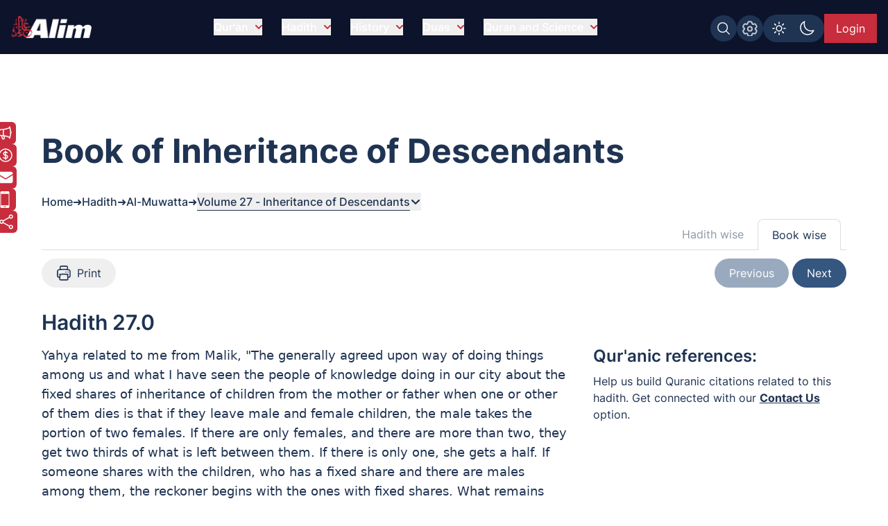

--- FILE ---
content_type: text/html; charset=UTF-8
request_url: https://www.alim.org/hadith/al-muwatta/27/
body_size: 44992
content:
<!DOCTYPE html><html lang="en" class="dark"> <head><meta charset="utf-8"><meta name="description" content="Al-Muwatta Hadith collection Volume - 27. Alim provides the exclusive site for Al-Muwatta hadith compiled by Imam Malik."><meta name="twitter:card" content="summary_large_image"><meta name="twitter:title" content="Read Al-Muwatta Hadith Online | Alim.org"><meta name="twitter:description" content="Read Al-Muwatta Hadith with Qur'anic references Online.."><meta name="twitter:creator" content="Alim.org"><meta name="twitter:image" content="https://www.alim.org/images/meta-images/hadiths/Al-Muwatta.jpg"><meta name="twitter:site" content="https://www.alim.org/hadith/al-muwatta/27/"><meta property="og:title" content="Read Al-Muwatta Hadith Online | Alim.org"><meta property="og:url" content="https://www.alim.org/hadith/al-muwatta/27/"><meta property="og:image" content="https://www.alim.org/images/meta-images/hadiths/Al-Muwatta.jpg"><meta property="og:image:type" content="image/jpeg"><meta property="og:image:width" content="1100"><meta property="og:image:height" content="628"><meta property="og:type" content="website"><meta property="og:description" content="Read Al-Muwatta Hadith with Qur'anic references Online.."><meta property="og:locale" content="en_US"><meta property="fb:app_id" content="167966609957899"><link rel="icon" type="image/x-icon" href="/images/favicon.ico"><link rel="canonical" href="https://www.alim.org/hadith/al-muwatta/27/"><!-- <link rel="preload" href="/css/flowbite.min.css" as="style"/> --><!-- <link rel="stylesheet" href="/css/flowbite.min.css" media="print" onload="this.media='all'; this.onload = null"/> --><link rel="preload" href="/css/style.css" as="style"><link rel="stylesheet" href="/css/style.css"><meta name="viewport" content="width=device-width"><meta name="generator" content="Astro v5.16.8"><title>Al-Muwatta Hadith | Volume 27</title><!-- Google Tag Manager --><script>(function(){const alimGTMId = "GTM-5P9QBDZ";

        (function(w,d,s,l,i){w[l]=w[l]||[];w[l].push({'gtm.start':
        new Date().getTime(),event:'gtm.js'});var f=d.getElementsByTagName(s)[0],
        j=d.createElement(s),dl=l!='dataLayer'?'&l='+l:'';j.async=true;j.src=
        'https://www.googletagmanager.com/gtm.js?id='+i+dl;f.parentNode.insertBefore(j,f);
        })(window,document,'script','dataLayer',alimGTMId);
    })();</script><!-- End Google Tag Manager --><script>
        if (top != window) {
            alert('Alim.org website is loaded in an iFrame !\n\nRedirecting to : https://www.alim.org/');
          top.location = window.location;
        }
    </script><script>
        let quranTranslationPage=false;
        let quranReadingPage=false;
        let isIndexPage=false;
        let isHadithPage=false;
        let currentHadithCat="";
        if (localStorage.theme === 'dark' || (!('theme' in localStorage))) 
        {
            document.documentElement.classList.add('dark');
        } 
        else 
        {
            document.documentElement.classList.remove('dark');
        }
    </script><script>(function(){const alimDeployType = "PRODUCTION";

        window.alimAPIBaseURI=alimDeployType==="DEVELOPMENT"?`https://devl-dcp.alim.org/`:`https://dcp.alim.org/`;
        window.alimWebBaseURI=alimDeployType==="DEVELOPMENT"?`https://astro-alim-devl.alim.org/`:`https://www.alim.org/`;
    })();</script><script>
        const profilePicEvent = new Event("pro-pic");
        const remProfilePicEvent = new Event("rem-pro-pic");
        const alimLoginEvent=new Event("alim-login");
        const alimUniversalEvent=new Event("alim-universal-event");
        const alimProPicModalEvent=new Event("alim-pro-pic-modal-event");
        window.addEventListener("message",(event)=>{
            if((event.origin==="http://localhost:4322"||event.origin==="https://astro-alim-devl.alim.org"||event.origin==="https://www.alim.org"||event.origin==="https://alim.org")&&event.data==="alim-login")
            {
                document.dispatchEvent(profilePicEvent);
                document.dispatchEvent(alimLoginEvent);
            }
        });
    </script><script type="application/ld+json">{"@context":"https://schema.org","@type":"NGO","name":"Alim","url":"https://www.alim.org/","logo":"https://www.alim.org/images/alim-logo-126.png","contactPoint":{"@type":"ContactPoint","telephone":"(202) 785-2546","contactType":"call","areaServed":"US"},"sameAs":["https://www.facebook.com/alimfoundation","https://twitter.com/alimfoundation",""]}</script><script src="/js/jquery.min.js" defer></script><link rel="stylesheet" href="/_astro/ad-plans.DHBATib1.css">
<link rel="stylesheet" href="/_astro/_page_.BmgjDa1V.css"></head><script type="application/ld+json">{"@context":"https://schema.org","@type":"BreadcrumbList","itemListElement":[{"@type":"ListItem","position":1,"item":{"@id":"https://www.alim.org/","name":"Home"}},{"@type":"ListItem","position":2,"item":{"@id":"https://www.alim.org/hadith/","name":"Read Authentic Hadiths"}},{"@type":"ListItem","position":3,"item":{"@id":"https://www.alim.org/hadith/al-muwatta/landing","name":"Al-Muwatta Hadith Topics"}},{"@type":"ListItem","position":4,"item":{"@id":"https://www.alim.org/hadith/al-muwatta/27/","name":"Al-Muwatta Hadith Volume 27"}}]}</script><!-- <link rel="stylesheet" href="/css/swiper-bundle.min.css" /> --><script>
    // const recentInsights=false;
    isHadithPage=true;
    currentHadithCat="muwatta";

    const goToHadith=(hnum)=>{
        window.location.hash='#hadith'+hnum;
        showHadith(hnum);
        $("#dropdownThirdButton").click();
    }

    const goToVolume=()=>{
        const volNo=document.getElementById("volDrpDown").value;
        if(volNo!=='Goto Volume')
        {
            window.location="/hadith/al-muwatta/"+volNo;
        }
    }
  </script> <body class="alim-body-color-style font-Inter"> <!-- <div class="banner-section bg-top bg-muwatta-bg-light dark:bg-muwatta-bg mb-10 md:mb-40 bg-no-repeat banner-section-top-spacing"> --> <div class="banner-section bg-top mb-10 md:mb-40 bg-no-repeat banner-section-top-spacing"> <style>astro-island,astro-slot,astro-static-slot{display:contents}</style><script>(()=>{var e=async t=>{await(await t())()};(self.Astro||(self.Astro={})).load=e;window.dispatchEvent(new Event("astro:load"));})();</script><script>(()=>{var A=Object.defineProperty;var g=(i,o,a)=>o in i?A(i,o,{enumerable:!0,configurable:!0,writable:!0,value:a}):i[o]=a;var d=(i,o,a)=>g(i,typeof o!="symbol"?o+"":o,a);{let i={0:t=>m(t),1:t=>a(t),2:t=>new RegExp(t),3:t=>new Date(t),4:t=>new Map(a(t)),5:t=>new Set(a(t)),6:t=>BigInt(t),7:t=>new URL(t),8:t=>new Uint8Array(t),9:t=>new Uint16Array(t),10:t=>new Uint32Array(t),11:t=>1/0*t},o=t=>{let[l,e]=t;return l in i?i[l](e):void 0},a=t=>t.map(o),m=t=>typeof t!="object"||t===null?t:Object.fromEntries(Object.entries(t).map(([l,e])=>[l,o(e)]));class y extends HTMLElement{constructor(){super(...arguments);d(this,"Component");d(this,"hydrator");d(this,"hydrate",async()=>{var b;if(!this.hydrator||!this.isConnected)return;let e=(b=this.parentElement)==null?void 0:b.closest("astro-island[ssr]");if(e){e.addEventListener("astro:hydrate",this.hydrate,{once:!0});return}let c=this.querySelectorAll("astro-slot"),n={},h=this.querySelectorAll("template[data-astro-template]");for(let r of h){let s=r.closest(this.tagName);s!=null&&s.isSameNode(this)&&(n[r.getAttribute("data-astro-template")||"default"]=r.innerHTML,r.remove())}for(let r of c){let s=r.closest(this.tagName);s!=null&&s.isSameNode(this)&&(n[r.getAttribute("name")||"default"]=r.innerHTML)}let p;try{p=this.hasAttribute("props")?m(JSON.parse(this.getAttribute("props"))):{}}catch(r){let s=this.getAttribute("component-url")||"<unknown>",v=this.getAttribute("component-export");throw v&&(s+=` (export ${v})`),console.error(`[hydrate] Error parsing props for component ${s}`,this.getAttribute("props"),r),r}let u;await this.hydrator(this)(this.Component,p,n,{client:this.getAttribute("client")}),this.removeAttribute("ssr"),this.dispatchEvent(new CustomEvent("astro:hydrate"))});d(this,"unmount",()=>{this.isConnected||this.dispatchEvent(new CustomEvent("astro:unmount"))})}disconnectedCallback(){document.removeEventListener("astro:after-swap",this.unmount),document.addEventListener("astro:after-swap",this.unmount,{once:!0})}connectedCallback(){if(!this.hasAttribute("await-children")||document.readyState==="interactive"||document.readyState==="complete")this.childrenConnectedCallback();else{let e=()=>{document.removeEventListener("DOMContentLoaded",e),c.disconnect(),this.childrenConnectedCallback()},c=new MutationObserver(()=>{var n;((n=this.lastChild)==null?void 0:n.nodeType)===Node.COMMENT_NODE&&this.lastChild.nodeValue==="astro:end"&&(this.lastChild.remove(),e())});c.observe(this,{childList:!0}),document.addEventListener("DOMContentLoaded",e)}}async childrenConnectedCallback(){let e=this.getAttribute("before-hydration-url");e&&await import(e),this.start()}async start(){let e=JSON.parse(this.getAttribute("opts")),c=this.getAttribute("client");if(Astro[c]===void 0){window.addEventListener(`astro:${c}`,()=>this.start(),{once:!0});return}try{await Astro[c](async()=>{let n=this.getAttribute("renderer-url"),[h,{default:p}]=await Promise.all([import(this.getAttribute("component-url")),n?import(n):()=>()=>{}]),u=this.getAttribute("component-export")||"default";if(!u.includes("."))this.Component=h[u];else{this.Component=h;for(let f of u.split("."))this.Component=this.Component[f]}return this.hydrator=p,this.hydrate},e,this)}catch(n){console.error(`[astro-island] Error hydrating ${this.getAttribute("component-url")}`,n)}}attributeChangedCallback(){this.hydrate()}}d(y,"observedAttributes",["props"]),customElements.get("astro-island")||customElements.define("astro-island",y)}})();</script><astro-island uid="26a98h" prefix="r4" component-url="/_astro/CustomScrollbarContainer.m11aEhDH.js" component-export="default" renderer-url="/_astro/client.BJUPWFm-.js" props="{}" ssr client="load" opts="{&quot;name&quot;:&quot;CustomScrollbar&quot;,&quot;value&quot;:true}"></astro-island> <script src="/js/custom-scrollbar/minified-script.js" defer></script> <!-- Google Tag Manager (noscript) --><noscript><iframe src="https://www.googletagmanager.com/ns.html?id=GTM-5P9QBDZ" height="0" width="0" style="display:none;visibility:hidden"></iframe></noscript><!-- End Google Tag Manager (noscript) --> <div id="preloader-container"> <script src="/js/pre-loader-script/pre-loaderScript.js"></script> <div id="loading-screen" class="fixed alim-body-color-style h-screen top-0 w-full z-[999]"> <div class="h-20 w-28 text-center mx-auto loader-content"> <span class="alim-pre-loader animate-spin"></span> <div class="alim-logo-elem mx-auto"></div> </div> </div> </div> <script src="/js/global-settings-script/global-settings.js" defer></script> <div id="drawer-navigation" class="fixed top-0 left-0 z-[94035] w-80 h-screen p-4 transition-transform -translate-x-full alim-flowbite-color-style" tabindex="-1" aria-labelledby="drawer-navigation"> <div class=""> <a href="/" class="flex items-center pt-3 w-fit"> <img src="/images/alim-logo-126.webp" height="32" width="116" class="w-auto h-5 md:h-8 mr-3" alt="Alim - Islamic software for Quran and Hadith" title="Alim - Islamic software for Quran and Hadith" loading="lazy"> </a> <button type="button" data-drawer-hide="drawer-navigation" aria-controls="drawer-navigation" class="text-gray-400 bg-transparent hover:bg-dark_blue rounded-lg text-sm p-1.5 absolute top-7 end-2.5 inline-flex items-center"> <img src="/images/close.svg" width="15" height="15" alt="Search Close" class="mx-auto"> <span class="sr-only">Close menu</span> </button> <div id="sidebar-back-button" class="flex items-center p-2 text-gray-900 transition duration-75 rounded-lg text-white cursor-pointer mt-5 hidden hover:bg-dark_blue" onclick="showGlobalSetting();"> <img src="/images/right-arrow-search.svg" width="24" height="24" alt="Back arrow" class="rotate-180"> <span class="ml-3">Back</span> </div> </div> <script>(()=>{var e=async t=>{await(await t())()};(self.Astro||(self.Astro={})).only=e;window.dispatchEvent(new Event("astro:only"));})();</script><astro-island uid="26wHiI" component-url="/_astro/LazyOnVisible.BMQsa5DK.js" component-export="default" renderer-url="/_astro/client.BJUPWFm-.js" props="{&quot;componentKey&quot;:[0,&quot;SidebarContainer&quot;],&quot;fallback&quot;:[0,&quot;&quot;],&quot;componentProps&quot;:[0,{&quot;translationMenu&quot;:[0],&quot;reciterMenu&quot;:[0],&quot;recitationMenu&quot;:[0]}]}" ssr client="only" opts="{&quot;name&quot;:&quot;LazyOnVisible&quot;,&quot;value&quot;:&quot;react&quot;}" await-children><template data-astro-template> <div class="text-white pt-10">Please wait...</div> </template><!--astro:end--></astro-island> <!-- <SidebarContainer translationMenu={translationMenu} reciterMenu={reciterMenu} recitationMenu={recitationMenu} client:load/> --> </div> <astro-island uid="Zx2yoU" prefix="r5" component-url="/_astro/MessageModalContainer.Bu4TIucD.js" component-export="default" renderer-url="/_astro/client.BJUPWFm-.js" props="{}" ssr client="load" opts="{&quot;name&quot;:&quot;MessageModalContainer&quot;,&quot;value&quot;:true}"></astro-island> <script src="/js/animate-modal.js" defer></script> <script src="/js/navbar-scripts/navbar-script.js" defer></script> <nav id="alim-navbar" class="z-[29] top-0 w-full fixed alim-navbar-bg-style">  <div class="max-w-screen-xl flex flex-wrap items-center justify-between mx-auto pl-4 pr-0 lg:pr-4 pt-[10px] lg:pt-4 pb-[10px] lg:pb-4"> <a href="/" class="flex items-center z-[1]" title="Alim.org"> <div class="alim-logo-elem-navbar w-[72px] h-5 md:w-[116px] md:h-8 mr-3" title="Alim - Islamic software for Quran and Hadith"></div> </a> <div class="flex lg:order-2 gap-1 lg:gap-3 mt-0 lg:mt-1 top-0 right-0 relative items-center"> <div id="btgToggleGlobalSearch" class="bg-light-blue blue-button-hover-style p-[7px] rounded-full h-fit cursor-pointer hidden md:flex" title="Search Alim" onclick="showGlobalSearchModal();"> <span class="search-img-elem bg-white h-[22px] w-[22px]"></span> </div> <div id="btgToggleGlobalSetting" class="bg-light-blue blue-button-hover-style p-[7px] rounded-full h-fit cursor-pointer hidden md:flex" data-drawer-target="drawer-navigation" data-drawer-show="drawer-navigation" aria-controls="drawer-navigation" title="Global app settings"> <span class="settings-img-elem bg-white cursor-pointer h-[22px] w-[22px] bg-[22px_22px] bg-no-repeat mask-size-[22px]"></span> </div> <!-- Dark light toggle switch --> <astro-island uid="ZJiELX" component-url="/_astro/LazyOnGlobalInteraction.C9w-I13E.js" component-export="default" renderer-url="/_astro/client.BJUPWFm-.js" props="{&quot;componentKey&quot;:[0,&quot;ColorSchemeToggle&quot;]}" ssr client="only" opts="{&quot;name&quot;:&quot;LazyOnGlobalInteraction&quot;,&quot;value&quot;:&quot;react&quot;}" await-children><template data-astro-template> <label id="color-scheme-switch" for="color-scheme-toggle" class="mx-auto md:m-0"> <img id="text2" src="/images/light.svg" alt="light-color-scheme-icon" width="24" height="24"> <img id="text" src="/images/dark.svg" alt="dark-color-scheme-icon" width="24" height="24"> </label> </template><!--astro:end--></astro-island> <!-- Dark light toggle switch end --> <!-- <a href="/contact-us" class="hidden md:flex text-white bg-light-blue px-2 lg:px-4 items-center justify-center md:py-2 w-[39.97px] md:w-fit h-8 lg:h-fit mt-1 lg:mt-0 text-[0px] md:text-xs lg:text-base blue-button-hover-style" title="Contact us"> 
    Contact Us 
    <img src="/images/contact.svg" class="w-5 h-5 block md:hidden" alt="contact us icon" />
  </a>

  

  <a href="/donate" class="hidden md:flex text-white bg-deep-red px-2 lg:px-4 py-2 h-8 lg:h-fit mt-1 lg:mt-0 text-xs lg:text-base red-button-hover-style items-center" title="Donate now"> 
    <svg xmlns="http://www.w3.org/2000/svg" fill="none" viewBox="0 0 24 24" stroke-width="1.5" stroke="currentColor" class="w-6 h-6">
      <path stroke-linecap="round" stroke-linejoin="round" d="M12 6v12m-3-2.818.879.659c1.171.879 3.07.879 4.242 0 1.172-.879 1.172-2.303 0-3.182C13.536 12.219 12.768 12 12 12c-.725 0-1.45-.22-2.003-.659-1.106-.879-1.106-2.303 0-3.182s2.9-.879 4.006 0l.415.33M21 12a9 9 0 1 1-18 0 9 9 0 0 1 18 0Z" />
    </svg>

    Donate Now
   </a> --> <astro-island uid="Z2eEFxm" prefix="r3" component-url="/_astro/UserProfileButton.BLNeHXMg.js" component-export="default" renderer-url="/_astro/client.BJUPWFm-.js" props="{}" ssr client="load" opts="{&quot;name&quot;:&quot;UserProfileButton&quot;,&quot;value&quot;:true}" await-children><div class="flex justify-center items-center w-[49px] lg:w-[75.47px] h-8 lg:h-[42px]"><span id="alim-loader-circle" class="alim-pre-loader animate-spin border-white border-b-transparent"></span></div><!--astro:end--></astro-island> <button id="nav-toggle" data-collapse-toggle="navbar-sticky" type="button" class="inline-flex items-center  w-10 h-10 justify-center text-sm text-white lg:hidden focus:outline-none mt-0 lg:mt-0 mr-1 lg:mr-0 p-0 lg:p-2" aria-controls="navbar-sticky" aria-expanded="false" data-sec-nav="0"> <span class="sr-only">Open main menu</span> <!-- <svg class="w-5 h-5" aria-hidden="true" xmlns="http://www.w3.org/2000/svg" fill="none" viewBox="0 0 17 14">
      <path stroke="currentColor" stroke-linecap="round" stroke-linejoin="round" stroke-width="2" d="M1 1h15M1 7h15M1 13h15"></path>
    </svg> --> <span class="hamburger block" id="hamburger-1"> <span class="line"></span> <span class="line"></span> <span class="line"></span> </span> </button> </div> <div class="items-center justify-between w-full lg:flex lg:w-auto lg:order-1 hidden max-h-[calc(100vh-52px)] md:max-h-[calc(100vh-64px)] overflow-y-auto alim-dropdown mt-4 md:mt-0" id="navbar-sticky"> <ul class="flex flex-col items-start font-medium p-4 lg:p-0 lg:flex-row lg:space-x-7 lg:mt-0 lg:border-0"> <!-- navbar item --> <li id="dropdownContainer-1" class="md:text-center w-full"> <button id="nav-btn-1" data-dropdown-toggle="dropdownNavbar1" data-dropdown-trigger="hover" data-dropdown-delay="100" class="hidden lg:flex text-white items-center justify-between py-2 pl-3 pr-4  lg:hover:text-deep-red lg:p-0 w-auto lg:dark:hover:text-deep-red dark:focus:text-deep-red cursor-pointer alim-main-navbar-menus whitespace-nowrap"> Qur&#39;an <svg class="text-deep-red inline w-2.5 h-2.5 ml-2.5" aria-hidden="true" xmlns="http://www.w3.org/2000/svg" fill="none" viewBox="0 0 10 6"> <path stroke="currentColor" stroke-linecap="round" stroke-linejoin="round" stroke-width="2" d="m1 1 4 4 4-4"></path> </svg> </button>  <astro-island uid="Z1VpFeC" component-url="/_astro/LazyOnVisible.BMQsa5DK.js" component-export="default" renderer-url="/_astro/client.BJUPWFm-.js" props="{&quot;componentKey&quot;:[0,&quot;ExpandableMenuContainer&quot;],&quot;fallback&quot;:[0,&quot;&quot;],&quot;componentProps&quot;:[0,{&quot;navItem&quot;:[0,{&quot;head&quot;:[0,&quot;Qur&#39;an&quot;],&quot;subhead&quot;:[1,[[0,{&quot;text&quot;:[0,&quot;Al-Qur&#39;an&quot;],&quot;url&quot;:[0,&quot;/quran&quot;],&quot;haveSub&quot;:[0,false]}],[0,{&quot;text&quot;:[0,&quot;Kids Qur&#39;an&quot;],&quot;url&quot;:[0,&quot;/kids-quran&quot;],&quot;haveSub&quot;:[0,false]}],[0,{&quot;text&quot;:[0,&quot;Al Qur&#39;an Reciters&quot;],&quot;url&quot;:[0,&quot;/quran/reciters/&quot;],&quot;haveSub&quot;:[0,false]}],[0,{&quot;text&quot;:[0,&quot;Al Qur&#39;an Videos&quot;],&quot;url&quot;:[0,&quot;/quran-videos/zamzam&quot;],&quot;haveSub&quot;:[0,false]}],[0,{&quot;text&quot;:[0,&quot;Al Qur&#39;an Translations&quot;],&quot;url&quot;:[0,&quot;/translation&quot;],&quot;haveSub&quot;:[0,false]}],[0,{&quot;text&quot;:[0,&quot;Al Qur&#39;an Compare Translation&quot;],&quot;url&quot;:[0,&quot;/translation?mode=compare&quot;],&quot;haveSub&quot;:[0,false]}],[0,{&quot;text&quot;:[0,&quot;Al Qur&#39;an Tafsir&quot;],&quot;url&quot;:[0,&quot;/tafsir&quot;],&quot;haveSub&quot;:[0,false]}],[0,{&quot;text&quot;:[0,&quot;Al-Quran Surah Information&quot;],&quot;url&quot;:[0,&quot;/surah-info/1&quot;],&quot;haveSub&quot;:[0,false]}],[0,{&quot;text&quot;:[0,&quot;Appendix&quot;],&quot;url&quot;:[0,&quot;/appendix/quran-subject-index/a/1/&quot;],&quot;haveSub&quot;:[0,false]}],[0,{&quot;text&quot;:[0,&quot;Qur&#39;an Discussions&quot;],&quot;url&quot;:[0,&quot;/comments/community-comments?sec=1&quot;],&quot;haveSub&quot;:[0,false]}]]]}]}]}" ssr client="only" opts="{&quot;name&quot;:&quot;LazyOnVisible&quot;,&quot;value&quot;:&quot;react&quot;}"></astro-island> <!-- Dropdown menu --> <div id="dropdownNavbar1" class="z-10 hidden font-normal bg-white rounded-lg shadow w-60 flex-col alim-nav-dropdown alim-popup-nav py-2"> <a href="/quran" class="block px-4 py-2 text-sm nav-item">Al-Qur&#39;an</a><a href="/kids-quran" class="block px-4 py-2 text-sm nav-item">Kids Qur&#39;an</a><a href="/quran/reciters/" class="block px-4 py-2 text-sm nav-item">Al Qur&#39;an Reciters</a><a href="/quran-videos/zamzam" class="block px-4 py-2 text-sm nav-item">Al Qur&#39;an Videos</a><a href="/translation" class="block px-4 py-2 text-sm nav-item">Al Qur&#39;an Translations</a><a href="/translation?mode=compare" class="block px-4 py-2 text-sm nav-item">Al Qur&#39;an Compare Translation</a><a href="/tafsir" class="block px-4 py-2 text-sm nav-item">Al Qur&#39;an Tafsir</a><a href="/surah-info/1" class="block px-4 py-2 text-sm nav-item">Al-Quran Surah Information</a><a href="/appendix/quran-subject-index/a/1/" class="block px-4 py-2 text-sm nav-item">Appendix</a><a href="/comments/community-comments?sec=1" class="block px-4 py-2 text-sm nav-item">Qur&#39;an Discussions</a> </div> </li><li id="dropdownContainer-2" class="md:text-center w-full"> <button id="nav-btn-2" data-dropdown-toggle="dropdownNavbar2" data-dropdown-trigger="hover" data-dropdown-delay="100" class="hidden lg:flex text-white items-center justify-between py-2 pl-3 pr-4  lg:hover:text-deep-red lg:p-0 w-auto lg:dark:hover:text-deep-red dark:focus:text-deep-red cursor-pointer alim-main-navbar-menus whitespace-nowrap"> Hadith <svg class="text-deep-red inline w-2.5 h-2.5 ml-2.5" aria-hidden="true" xmlns="http://www.w3.org/2000/svg" fill="none" viewBox="0 0 10 6"> <path stroke="currentColor" stroke-linecap="round" stroke-linejoin="round" stroke-width="2" d="m1 1 4 4 4-4"></path> </svg> </button>  <astro-island uid="ZWvG81" component-url="/_astro/LazyOnVisible.BMQsa5DK.js" component-export="default" renderer-url="/_astro/client.BJUPWFm-.js" props="{&quot;componentKey&quot;:[0,&quot;ExpandableMenuContainer&quot;],&quot;fallback&quot;:[0,&quot;&quot;],&quot;componentProps&quot;:[0,{&quot;navItem&quot;:[0,{&quot;head&quot;:[0,&quot;Hadith&quot;],&quot;subhead&quot;:[1,[[0,{&quot;text&quot;:[0,&quot;Hadith Collection&quot;],&quot;url&quot;:[0,&quot;/hadith&quot;],&quot;haveSub&quot;:[0,false]}],[0,{&quot;text&quot;:[0,&quot;Al-Muwatta Hadith&quot;],&quot;url&quot;:[0,&quot;/hadith/al-muwatta/landing&quot;],&quot;haveSub&quot;:[0,false]}],[0,{&quot;text&quot;:[0,&quot;Fiqh-us-Sunnah&quot;],&quot;url&quot;:[0,&quot;/hadith/fiqh-us-sunnah/landing&quot;],&quot;haveSub&quot;:[0,false]}],[0,{&quot;text&quot;:[0,&quot;Sahih Bukhari Hadith&quot;],&quot;url&quot;:[0,&quot;/hadith/sahih-bukhari/landing&quot;],&quot;haveSub&quot;:[0,false]}],[0,{&quot;text&quot;:[0,&quot;Sahih Muslim Hadith&quot;],&quot;url&quot;:[0,&quot;/hadith/sahih-muslim/landing&quot;],&quot;haveSub&quot;:[0,false]}],[0,{&quot;text&quot;:[0,&quot;Nawawi Hadith&quot;],&quot;url&quot;:[0,&quot;/hadith/nawawi/1&quot;],&quot;haveSub&quot;:[0,false]}],[0,{&quot;text&quot;:[0,&quot;Al-Tirmidhi&quot;],&quot;url&quot;:[0,&quot;/hadith/tirmidi/landing&quot;],&quot;haveSub&quot;:[0,false]}],[0,{&quot;text&quot;:[0,&quot;Hadith Qudsi&quot;],&quot;url&quot;:[0,&quot;/hadith/qudsi/1&quot;],&quot;haveSub&quot;:[0,false]}],[0,{&quot;text&quot;:[0,&quot;Sunan of Abu Dawood Hadith&quot;],&quot;url&quot;:[0,&quot;/hadith/sunan-of-abu-dawood/landing&quot;],&quot;haveSub&quot;:[0,false]}],[0,{&quot;text&quot;:[0,&quot;Sunan an-Nasai Hadith&quot;],&quot;url&quot;:[0,&quot;/hadith/sunan-an-nasai/landing&quot;],&quot;haveSub&quot;:[0,false]}],[0,{&quot;text&quot;:[0,&quot;Sunan Ibn Majah Hadith&quot;],&quot;url&quot;:[0,&quot;/hadith/sunan-ibn-majah/landing&quot;],&quot;haveSub&quot;:[0,false]}],[0,{&quot;text&quot;:[0,&quot;Hadith Discussions&quot;],&quot;url&quot;:[0,&quot;/comments/community-comments?sec=2&quot;],&quot;haveSub&quot;:[0,false]}]]]}]}]}" ssr client="only" opts="{&quot;name&quot;:&quot;LazyOnVisible&quot;,&quot;value&quot;:&quot;react&quot;}"></astro-island> <!-- Dropdown menu --> <div id="dropdownNavbar2" class="z-10 hidden font-normal bg-white rounded-lg shadow w-60 flex-col alim-nav-dropdown alim-popup-nav py-2"> <a href="/hadith" class="block px-4 py-2 text-sm nav-item">Hadith Collection</a><a href="/hadith/al-muwatta/landing" class="block px-4 py-2 text-sm nav-item">Al-Muwatta Hadith</a><a href="/hadith/fiqh-us-sunnah/landing" class="block px-4 py-2 text-sm nav-item">Fiqh-us-Sunnah</a><a href="/hadith/sahih-bukhari/landing" class="block px-4 py-2 text-sm nav-item">Sahih Bukhari Hadith</a><a href="/hadith/sahih-muslim/landing" class="block px-4 py-2 text-sm nav-item">Sahih Muslim Hadith</a><a href="/hadith/nawawi/1" class="block px-4 py-2 text-sm nav-item">Nawawi Hadith</a><a href="/hadith/tirmidi/landing" class="block px-4 py-2 text-sm nav-item">Al-Tirmidhi</a><a href="/hadith/qudsi/1" class="block px-4 py-2 text-sm nav-item">Hadith Qudsi</a><a href="/hadith/sunan-of-abu-dawood/landing" class="block px-4 py-2 text-sm nav-item">Sunan of Abu Dawood Hadith</a><a href="/hadith/sunan-an-nasai/landing" class="block px-4 py-2 text-sm nav-item">Sunan an-Nasai Hadith</a><a href="/hadith/sunan-ibn-majah/landing" class="block px-4 py-2 text-sm nav-item">Sunan Ibn Majah Hadith</a><a href="/comments/community-comments?sec=2" class="block px-4 py-2 text-sm nav-item">Hadith Discussions</a> </div> </li><li id="dropdownContainer-3" class="md:text-center w-full"> <button id="nav-btn-3" data-dropdown-toggle="dropdownNavbar3" data-dropdown-trigger="hover" data-dropdown-delay="100" class="hidden lg:flex text-white items-center justify-between py-2 pl-3 pr-4  lg:hover:text-deep-red lg:p-0 w-auto lg:dark:hover:text-deep-red dark:focus:text-deep-red cursor-pointer alim-main-navbar-menus whitespace-nowrap"> History <svg class="text-deep-red inline w-2.5 h-2.5 ml-2.5" aria-hidden="true" xmlns="http://www.w3.org/2000/svg" fill="none" viewBox="0 0 10 6"> <path stroke="currentColor" stroke-linecap="round" stroke-linejoin="round" stroke-width="2" d="m1 1 4 4 4-4"></path> </svg> </button>  <astro-island uid="Kwj0G" component-url="/_astro/LazyOnVisible.BMQsa5DK.js" component-export="default" renderer-url="/_astro/client.BJUPWFm-.js" props="{&quot;componentKey&quot;:[0,&quot;ExpandableMenuContainer&quot;],&quot;fallback&quot;:[0,&quot;&quot;],&quot;componentProps&quot;:[0,{&quot;navItem&quot;:[0,{&quot;head&quot;:[0,&quot;History&quot;],&quot;subhead&quot;:[1,[[0,{&quot;text&quot;:[0,&quot;Islamic History&quot;],&quot;url&quot;:[0,&quot;/history&quot;],&quot;haveSub&quot;:[0,false]}],[0,{&quot;text&quot;:[0,&quot;About Islam&quot;],&quot;url&quot;:[0,&quot;/history/about/islam/introduction-to-islam&quot;],&quot;haveSub&quot;:[0,false]}],[0,{&quot;text&quot;:[0,&quot;Khalifa Abu Bakr&quot;],&quot;url&quot;:[0,&quot;/history/khalifa-abu-bakr/before-and-after-conversion-to-islam&quot;],&quot;haveSub&quot;:[0,false]}],[0,{&quot;text&quot;:[0,&quot;Khalifa Umar bin al-Khattab&quot;],&quot;url&quot;:[0,&quot;/history/khalifa-umar/pre-islamic-period&quot;],&quot;haveSub&quot;:[0,false]}],[0,{&quot;text&quot;:[0,&quot;Khalifa Uthman ibn Affan&quot;],&quot;url&quot;:[0,&quot;/history/khalifa-uthman/early-life&quot;],&quot;haveSub&quot;:[0,false]}],[0,{&quot;text&quot;:[0,&quot;Khalifa Ali bin Abu Talib&quot;],&quot;url&quot;:[0,&quot;/history/khalifa-ali/birth-of-ali&quot;],&quot;haveSub&quot;:[0,false]}],[0,{&quot;text&quot;:[0,&quot;Prophet Companions&quot;],&quot;url&quot;:[0,&quot;/history/prophet-companions/1&quot;],&quot;haveSub&quot;:[0,false]}],[0,{&quot;text&quot;:[0,&quot;Stories of Prophets&quot;],&quot;url&quot;:[0,&quot;/history/prophet-stories/landing&quot;],&quot;haveSub&quot;:[0,false]}],[0,{&quot;text&quot;:[0,&quot;History Timeline&quot;],&quot;url&quot;:[0,&quot;/history/islamic-timeline/6th-century-500-599-c-e&quot;],&quot;haveSub&quot;:[0,false]}],[0,{&quot;text&quot;:[0,&quot;Islam Posters&quot;],&quot;url&quot;:[0,&quot;/history/islam-posters/1&quot;],&quot;haveSub&quot;:[0,false]}],[0,{&quot;text&quot;:[0,&quot;Islamic Terms Dictionary&quot;],&quot;url&quot;:[0,&quot;/history/terms-dictionary/a&quot;],&quot;haveSub&quot;:[0,false]}],[0,{&quot;text&quot;:[0,&quot;Prophet&#39;s Last Sermon&quot;],&quot;url&quot;:[0,&quot;/history/last-sermon/&quot;],&quot;haveSub&quot;:[0,false]}],[0,{&quot;text&quot;:[0,&quot;Pilgrimage&quot;],&quot;url&quot;:[0,&quot;/history/about/islam/pilgrimage&quot;],&quot;haveSub&quot;:[0,false]}],[0,{&quot;text&quot;:[0,&quot;History Discussions&quot;],&quot;url&quot;:[0,&quot;/comments/community-comments?sec=3&quot;],&quot;haveSub&quot;:[0,false]}]]]}]}]}" ssr client="only" opts="{&quot;name&quot;:&quot;LazyOnVisible&quot;,&quot;value&quot;:&quot;react&quot;}"></astro-island> <!-- Dropdown menu --> <div id="dropdownNavbar3" class="z-10 hidden font-normal bg-white rounded-lg shadow w-60 flex-col alim-nav-dropdown alim-popup-nav py-2"> <a href="/history" class="block px-4 py-2 text-sm nav-item">Islamic History</a><a href="/history/about/islam/introduction-to-islam" class="block px-4 py-2 text-sm nav-item">About Islam</a><a href="/history/khalifa-abu-bakr/before-and-after-conversion-to-islam" class="block px-4 py-2 text-sm nav-item">Khalifa Abu Bakr</a><a href="/history/khalifa-umar/pre-islamic-period" class="block px-4 py-2 text-sm nav-item">Khalifa Umar bin al-Khattab</a><a href="/history/khalifa-uthman/early-life" class="block px-4 py-2 text-sm nav-item">Khalifa Uthman ibn Affan</a><a href="/history/khalifa-ali/birth-of-ali" class="block px-4 py-2 text-sm nav-item">Khalifa Ali bin Abu Talib</a><a href="/history/prophet-companions/1" class="block px-4 py-2 text-sm nav-item">Prophet Companions</a><a href="/history/prophet-stories/landing" class="block px-4 py-2 text-sm nav-item">Stories of Prophets</a><a href="/history/islamic-timeline/6th-century-500-599-c-e" class="block px-4 py-2 text-sm nav-item">History Timeline</a><a href="/history/islam-posters/1" class="block px-4 py-2 text-sm nav-item">Islam Posters</a><a href="/history/terms-dictionary/a" class="block px-4 py-2 text-sm nav-item">Islamic Terms Dictionary</a><a href="/history/last-sermon/" class="block px-4 py-2 text-sm nav-item">Prophet&#39;s Last Sermon</a><a href="/history/about/islam/pilgrimage" class="block px-4 py-2 text-sm nav-item">Pilgrimage</a><a href="/comments/community-comments?sec=3" class="block px-4 py-2 text-sm nav-item">History Discussions</a> </div> </li><li id="dropdownContainer-4" class="md:text-center w-full"> <button id="nav-btn-4" data-dropdown-toggle="dropdownNavbar4" data-dropdown-trigger="hover" data-dropdown-delay="100" class="hidden lg:flex text-white items-center justify-between py-2 pl-3 pr-4  lg:hover:text-deep-red lg:p-0 w-auto lg:dark:hover:text-deep-red dark:focus:text-deep-red cursor-pointer alim-main-navbar-menus whitespace-nowrap"> Duas <svg class="text-deep-red inline w-2.5 h-2.5 ml-2.5" aria-hidden="true" xmlns="http://www.w3.org/2000/svg" fill="none" viewBox="0 0 10 6"> <path stroke="currentColor" stroke-linecap="round" stroke-linejoin="round" stroke-width="2" d="m1 1 4 4 4-4"></path> </svg> </button>  <astro-island uid="Z1aUWDr" component-url="/_astro/LazyOnVisible.BMQsa5DK.js" component-export="default" renderer-url="/_astro/client.BJUPWFm-.js" props="{&quot;componentKey&quot;:[0,&quot;ExpandableMenuContainer&quot;],&quot;fallback&quot;:[0,&quot;&quot;],&quot;componentProps&quot;:[0,{&quot;navItem&quot;:[0,{&quot;head&quot;:[0,&quot;Duas&quot;],&quot;subhead&quot;:[1,[[0,{&quot;text&quot;:[0,&quot;Duas Collection&quot;],&quot;url&quot;:[0,&quot;/duas/&quot;],&quot;haveSub&quot;:[0,false]}],[0,{&quot;text&quot;:[0,&quot;Asma-ul-Husna: 99 Names of Allah&quot;],&quot;url&quot;:[0,&quot;/duas/asma-ul-husna-99-names-of-allah/&quot;],&quot;haveSub&quot;:[0,false]}],[0,{&quot;text&quot;:[0,&quot;Daily Duas&quot;],&quot;url&quot;:[0,&quot;/duas/daily-duas/&quot;],&quot;haveSub&quot;:[0,false]}],[0,{&quot;text&quot;:[0,&quot;Qur&#39;anic Duas&quot;],&quot;url&quot;:[0,&quot;/duas/quranic-duas/confirmation-of-iman&quot;],&quot;haveSub&quot;:[0,false]}],[0,{&quot;text&quot;:[0,&quot;Masnoon (Prophetic) Duas&quot;],&quot;url&quot;:[0,&quot;/duas/masnoon-duas/landing&quot;],&quot;haveSub&quot;:[0,false]}],[0,{&quot;text&quot;:[0,&quot;Ramadan Days&quot;],&quot;url&quot;:[0,&quot;/duas/ramadan-days/landing&quot;],&quot;haveSub&quot;:[0,false]}]]]}]}]}" ssr client="only" opts="{&quot;name&quot;:&quot;LazyOnVisible&quot;,&quot;value&quot;:&quot;react&quot;}"></astro-island> <!-- Dropdown menu --> <div id="dropdownNavbar4" class="z-10 hidden font-normal bg-white rounded-lg shadow w-60 flex-col alim-nav-dropdown alim-popup-nav py-2"> <a href="/duas/" class="block px-4 py-2 text-sm nav-item">Duas Collection</a><a href="/duas/asma-ul-husna-99-names-of-allah/" class="block px-4 py-2 text-sm nav-item">Asma-ul-Husna: 99 Names of Allah</a><a href="/duas/daily-duas/" class="block px-4 py-2 text-sm nav-item">Daily Duas</a><a href="/duas/quranic-duas/confirmation-of-iman" class="block px-4 py-2 text-sm nav-item">Qur&#39;anic Duas</a><a href="/duas/masnoon-duas/landing" class="block px-4 py-2 text-sm nav-item">Masnoon (Prophetic) Duas</a><a href="/duas/ramadan-days/landing" class="block px-4 py-2 text-sm nav-item">Ramadan Days</a> </div> </li><li id="dropdownContainer-5" class="md:text-center w-full"> <button id="nav-btn-5" data-dropdown-toggle="dropdownNavbar5" data-dropdown-trigger="hover" data-dropdown-delay="100" class="hidden lg:flex text-white items-center justify-between py-2 pl-3 pr-4  lg:hover:text-deep-red lg:p-0 w-auto lg:dark:hover:text-deep-red dark:focus:text-deep-red cursor-pointer alim-main-navbar-menus whitespace-nowrap"> Quran and Science <svg class="text-deep-red inline w-2.5 h-2.5 ml-2.5" aria-hidden="true" xmlns="http://www.w3.org/2000/svg" fill="none" viewBox="0 0 10 6"> <path stroke="currentColor" stroke-linecap="round" stroke-linejoin="round" stroke-width="2" d="m1 1 4 4 4-4"></path> </svg> </button>  <astro-island uid="1rQ5do" component-url="/_astro/LazyOnVisible.BMQsa5DK.js" component-export="default" renderer-url="/_astro/client.BJUPWFm-.js" props="{&quot;componentKey&quot;:[0,&quot;ExpandableMenuContainer&quot;],&quot;fallback&quot;:[0,&quot;&quot;],&quot;componentProps&quot;:[0,{&quot;navItem&quot;:[0,{&quot;head&quot;:[0,&quot;Quran and Science&quot;],&quot;subhead&quot;:[1,[[0,{&quot;text&quot;:[0,&quot;Quran And Science Collection&quot;],&quot;url&quot;:[0,&quot;/quran-and-science/&quot;],&quot;haveSub&quot;:[0,false]}],[0,{&quot;text&quot;:[0,&quot;Quran And Modern Science&quot;],&quot;url&quot;:[0,&quot;/quran-and-science/quran-and-modern-science/&quot;],&quot;haveSub&quot;:[0,false],&quot;isNew&quot;:[0,true]}],[0,{&quot;text&quot;:[0,&quot;Daily Sunnahs of the Prophet&quot;],&quot;url&quot;:[0,&quot;/quran-and-science/daily-sunnahs-of-the-prophet-&quot;],&quot;haveSub&quot;:[0,false],&quot;isNew&quot;:[0,true]}],[0,{&quot;text&quot;:[0,&quot;Salah &amp; Wudu Guide&quot;],&quot;url&quot;:[0,&quot;/quran-and-science/salah-wudu-guide&quot;],&quot;haveSub&quot;:[0,false],&quot;isNew&quot;:[0,true]}],[0,{&quot;text&quot;:[0,&quot;Hijri Calendar &amp; Events&quot;],&quot;url&quot;:[0,&quot;/quran-and-science/hijri-calendar-events&quot;],&quot;haveSub&quot;:[0,false],&quot;isNew&quot;:[0,true]}],[0,{&quot;text&quot;:[0,&quot;Practical Islamic Living&quot;],&quot;url&quot;:[0,&quot;/quran-and-science/practical-islamic-living&quot;],&quot;haveSub&quot;:[0,false],&quot;isNew&quot;:[0,true]}],[0,{&quot;text&quot;:[0,&quot;Marriage &amp; Family in Islam&quot;],&quot;url&quot;:[0,&quot;/quran-and-science/marriage-family-in-islam&quot;],&quot;haveSub&quot;:[0,false],&quot;isNew&quot;:[0,true]}],[0,{&quot;text&quot;:[0,&quot;Islamic Finance Essentials&quot;],&quot;url&quot;:[0,&quot;/quran-and-science/islamic-finance-essentials&quot;],&quot;haveSub&quot;:[0,false],&quot;isNew&quot;:[0,true]}],[0,{&quot;text&quot;:[0,&quot;Sunnah Prayers &amp; Practices&quot;],&quot;url&quot;:[0,&quot;/quran-and-science/sunnah-prayers-practices&quot;],&quot;haveSub&quot;:[0,false],&quot;isNew&quot;:[0,true]}]]]}]}]}" ssr client="only" opts="{&quot;name&quot;:&quot;LazyOnVisible&quot;,&quot;value&quot;:&quot;react&quot;}"></astro-island> <!-- Dropdown menu --> <div id="dropdownNavbar5" class="z-10 hidden font-normal bg-white rounded-lg shadow w-60 flex-col alim-nav-dropdown alim-popup-nav py-2"> <a href="/quran-and-science/" class="block px-4 py-2 text-sm nav-item">Quran And Science Collection</a><a href="/quran-and-science/quran-and-modern-science/" class="flex justify-between gap-2 px-4 py-2 text-sm nav-item"> Quran And Modern Science <span class="inline-block bg-deep-red text-white py-[2px] px-2.5 rounded-[50px] text-[12px] h-fit">
New
</span> </a><a href="/quran-and-science/daily-sunnahs-of-the-prophet-" class="flex justify-between gap-2 px-4 py-2 text-sm nav-item"> Daily Sunnahs of the Prophet <span class="inline-block bg-deep-red text-white py-[2px] px-2.5 rounded-[50px] text-[12px] h-fit">
New
</span> </a><a href="/quran-and-science/salah-wudu-guide" class="flex justify-between gap-2 px-4 py-2 text-sm nav-item"> Salah &amp; Wudu Guide <span class="inline-block bg-deep-red text-white py-[2px] px-2.5 rounded-[50px] text-[12px] h-fit">
New
</span> </a><a href="/quran-and-science/hijri-calendar-events" class="flex justify-between gap-2 px-4 py-2 text-sm nav-item"> Hijri Calendar &amp; Events <span class="inline-block bg-deep-red text-white py-[2px] px-2.5 rounded-[50px] text-[12px] h-fit">
New
</span> </a><a href="/quran-and-science/practical-islamic-living" class="flex justify-between gap-2 px-4 py-2 text-sm nav-item"> Practical Islamic Living <span class="inline-block bg-deep-red text-white py-[2px] px-2.5 rounded-[50px] text-[12px] h-fit">
New
</span> </a><a href="/quran-and-science/marriage-family-in-islam" class="flex justify-between gap-2 px-4 py-2 text-sm nav-item"> Marriage &amp; Family in Islam <span class="inline-block bg-deep-red text-white py-[2px] px-2.5 rounded-[50px] text-[12px] h-fit">
New
</span> </a><a href="/quran-and-science/islamic-finance-essentials" class="flex justify-between gap-2 px-4 py-2 text-sm nav-item"> Islamic Finance Essentials <span class="inline-block bg-deep-red text-white py-[2px] px-2.5 rounded-[50px] text-[12px] h-fit">
New
</span> </a><a href="/quran-and-science/sunnah-prayers-practices" class="flex justify-between gap-2 px-4 py-2 text-sm nav-item"> Sunnah Prayers &amp; Practices <span class="inline-block bg-deep-red text-white py-[2px] px-2.5 rounded-[50px] text-[12px] h-fit">
New
</span> </a> </div> </li><li class="inline md:hidden"> <a href="javascript:toggleGlobalSearch()" class="block text-left md:text-center text-white items-center justify-between w-full py-2 pl-3 pr-4 hover:text-deep-red lg:p-0 lg:w-auto lg:dark:hover:text-deep-red dark:focus:text-deep-red"> Search </a> </li><li class="inline md:hidden"> <astro-island uid="vtqo5" component-url="/_astro/LazyOnVisible.BMQsa5DK.js" component-export="default" renderer-url="/_astro/client.BJUPWFm-.js" props="{&quot;componentKey&quot;:[0,&quot;DynamicSettingsLink&quot;],&quot;fallback&quot;:[0,&quot;&quot;],&quot;componentProps&quot;:[0,{&quot;staticTitle&quot;:[0,&quot;Settings&quot;],&quot;staticURI&quot;:[0,&quot;javascript:toggleGlobalSetting()&quot;],&quot;dynamicURI&quot;:[0,&quot;/user?sec=pref&quot;]}]}" ssr client="only" opts="{&quot;name&quot;:&quot;LazyOnVisible&quot;,&quot;value&quot;:&quot;react&quot;}"></astro-island> </li><li class="inline lg:hidden"> <a href="/contact-us" class="block text-left md:text-center text-white items-center justify-between w-full py-2 pl-3 pr-4 hover:text-deep-red lg:p-0 lg:w-auto lg:dark:hover:text-deep-red dark:focus:text-deep-red"> Contact Us </a> </li><li class="inline lg:hidden"> <a href="/donate" class="block text-left md:text-center text-white items-center justify-between w-full py-2 pl-3 pr-4 hover:text-deep-red lg:p-0 lg:w-auto lg:dark:hover:text-deep-red dark:focus:text-deep-red"> Donate </a> </li> </ul> </div> </div> </nav> <astro-island uid="Z20x1oV" component-url="/_astro/LazyOnEvent.BNpApLs9.js" component-export="default" renderer-url="/_astro/client.BJUPWFm-.js" props="{&quot;eventName&quot;:[0,&quot;GLOBAL_SEARCH_EVENT&quot;],&quot;componentKey&quot;:[0,&quot;GlobalSearchContainer&quot;],&quot;fallback&quot;:[0,null]}" ssr client="only" opts="{&quot;name&quot;:&quot;LazyOnEvent&quot;,&quot;value&quot;:&quot;react&quot;}"></astro-island> <script src="/js/share-this-script/share-this.js" defer></script> <div class="alim-side-buttons"> <a href="/whatsnew" class="alim-side-button alim-side-button-0" title="Alim release notes"> <span class="icon-label">What's new</span> <svg xmlns="http://www.w3.org/2000/svg" fill="none" viewBox="0 0 24 24" stroke-width="1.5" stroke="currentColor" class="size-6"> <path stroke-linecap="round" stroke-linejoin="round" d="M10.34 15.84c-.688-.06-1.386-.09-2.09-.09H7.5a4.5 4.5 0 1 1 0-9h.75c.704 0 1.402-.03 2.09-.09m0 9.18c.253.962.584 1.892.985 2.783.247.55.06 1.21-.463 1.511l-.657.38c-.551.318-1.26.117-1.527-.461a20.845 20.845 0 0 1-1.44-4.282m3.102.069a18.03 18.03 0 0 1-.59-4.59c0-1.586.205-3.124.59-4.59m0 9.18a23.848 23.848 0 0 1 8.835 2.535M10.34 6.66a23.847 23.847 0 0 0 8.835-2.535m0 0A23.74 23.74 0 0 0 18.795 3m.38 1.125a23.91 23.91 0 0 1 1.014 5.395m-1.014 8.855c-.118.38-.245.754-.38 1.125m.38-1.125a23.91 23.91 0 0 0 1.014-5.395m0-3.46c.495.413.811 1.035.811 1.73 0 .695-.316 1.317-.811 1.73m0-3.46a24.347 24.347 0 0 1 0 3.46"></path> </svg> </a> <a href="/donate" class="alim-side-button alim-side-button-1" title="Donate now"> <span class="icon-label">Donate</span> <svg xmlns="http://www.w3.org/2000/svg" fill="none" viewBox="0 0 24 24" stroke-width="1.5" stroke="currentColor" class="w-6 h-6"> <path stroke-linecap="round" stroke-linejoin="round" d="M12 6v12m-3-2.818.879.659c1.171.879 3.07.879 4.242 0 1.172-.879 1.172-2.303 0-3.182C13.536 12.219 12.768 12 12 12c-.725 0-1.45-.22-2.003-.659-1.106-.879-1.106-2.303 0-3.182s2.9-.879 4.006 0l.415.33M21 12a9 9 0 1 1-18 0 9 9 0 0 1 18 0Z"></path> </svg> </a> <a href="/contact-us" class="alim-side-button alim-side-button-2" title="Contact Alim.org"> <span class="icon-label">Contact Us</span> <svg xmlns="http://www.w3.org/2000/svg" viewBox="0 0 24 24" fill="currentColor" class="size-6"> <path d="M1.5 8.67v8.58a3 3 0 0 0 3 3h15a3 3 0 0 0 3-3V8.67l-8.928 5.493a3 3 0 0 1-3.144 0L1.5 8.67Z"></path> <path d="M22.5 6.908V6.75a3 3 0 0 0-3-3h-15a3 3 0 0 0-3 3v.158l9.714 5.978a1.5 1.5 0 0 0 1.572 0L22.5 6.908Z"></path> </svg> </a> <a href="/mobile-app" class="alim-side-button alim-side-button-4" title="Alim Mobile App"> <span class="icon-label">Alim Mobile App</span> <div class="w-6 h-6 flex justify-center items-center"> <img src="/images/mobile-app/alim-mobile-app.svg" class="h-6" width="14" height="24" alt="mobile app svg"> </div> </a> <button id="shareThisInitBtn" class="alim-side-button alim-side-button-3" title="Share this page" onclick="initShareThis();"> <span class="icon-label">Share this page</span> <svg id="alim-share-button-icon" xmlns="http://www.w3.org/2000/svg" fill="none" viewBox="0 0 24 24" stroke-width="1.5" stroke="currentColor" class="w-6 h-6"> <path stroke-linecap="round" stroke-linejoin="round" d="M7.217 10.907a2.25 2.25 0 100 2.186m0-2.186c.18.324.283.696.283 1.093s-.103.77-.283 1.093m0-2.186l9.566-5.314m-9.566 7.5l9.566 5.314m0 0a2.25 2.25 0 103.935 2.186 2.25 2.25 0 00-3.935-2.186zm0-12.814a2.25 2.25 0 103.933-2.185 2.25 2.25 0 00-3.933 2.185z"></path> </svg> <span id="alim-share-button-loader" class="alim-pre-loader-white animate-spin hidden"></span> </button> </div> <astro-island uid="Z2nruGl" component-url="/_astro/LazyOnGlobalInteraction.C9w-I13E.js" component-export="default" renderer-url="/_astro/client.BJUPWFm-.js" props="{&quot;componentKey&quot;:[0,&quot;FloatingDonateButton&quot;],&quot;componentProps&quot;:[0,{&quot;isHomePage&quot;:[0]}]}" ssr client="only" opts="{&quot;name&quot;:&quot;LazyOnGlobalInteraction&quot;,&quot;value&quot;:&quot;react&quot;}"></astro-island> <astro-island uid="Z1lMLTe" component-url="/_astro/LazyOnGlobalInteraction.C9w-I13E.js" component-export="default" renderer-url="/_astro/client.BJUPWFm-.js" props="{&quot;componentKey&quot;:[0,&quot;AIButton&quot;],&quot;componentProps&quot;:[0,{&quot;embedID&quot;:[0,&quot;f07917ab-d12d-4c0c-bb5d-714d015f8f96&quot;],&quot;environment&quot;:[0,&quot;PRODUCTION&quot;]}]}" ssr client="only" opts="{&quot;name&quot;:&quot;LazyOnGlobalInteraction&quot;,&quot;value&quot;:&quot;react&quot;}"></astro-island> <div class="container max-w-screen-xl mx-auto min-h-screen"> <input type="hidden" value="27" id="volNo"> <div class="mt-[15px] mb-[15px] md:mb-6 md:mt-12 hadith-titles"> <h1 id="contTitle" class="alim-text-color-style main-title-spacing mb-2 md:mb-5 main-title-h1-style">Al-Muwatta - Volume. 27</h1> <nav id="bc-navbar" class="pt-3 pb-2 rounded-lg alim-text-color-style font-medium relative text-sm md:text-base z-10 flex items-center gap-2 "> <button id="dropdownTranslatorButton" data-dropdown-toggle="dropdownTranslator" class="text-white font-medium rounded-lg text-sm px-1 py-1 text-center flex md:hidden items-center" type="button" title="Expand full breadcrumb"> <!-- <svg xmlns="http://www.w3.org/2000/svg" fill="none" viewBox="0 0 24 24" stroke-width="1.5" stroke="currentColor" class="w-6 h-6 alim-text-color-style">
            <path stroke-linecap="round" stroke-linejoin="round" d="M3.75 6.75h16.5M3.75 12h16.5m-16.5 5.25h16.5" />
        </svg> --> <div class="breadcrumb-img-elem w-6 h-6 mt-1"></div> </button> <div id="dropdownTranslator" class="z-50 hidden bg-light-grey dark:bg-dark_blue dark:border-light-blue border-2 rounded-lg shadow w-56 max-h-96 overflow-auto flex flex-col p-2 alim-dropdown"> <label> <input id="path2" type="radio" name="trans-author" onchange="gotoBreadcrumbPath('/')"> <span>Home</span> </label> <label> <input id="path3" type="radio" name="trans-author" onchange="gotoBreadcrumbPath('/hadith')"> <span>Hadith</span> </label> <label> <input id="path4" type="radio" name="trans-author" onchange="gotoBreadcrumbPath('/hadith/al-muwatta/landing')"> <span>Al-Muwatta</span> </label> </div> <div class="hidden md:flex gap-2"> <a href="/" class="hover:text-deep-red">
Home
</a> <span>&#10140;</span> </div> <div class="hidden md:flex gap-2"> <a href="/hadith" class="hover:text-deep-red"> Hadith </a> <span>&#10140;</span> </div> <div class="hidden md:flex gap-2"> <a id="bc-link-3" href="/hadith/al-muwatta/landing" title="Al-Muwatta" class="hover:text-deep-red line-clamp-1"> <span id="bc-title-3">Al-Muwatta</span> </a> <span>&#10140;</span> </div> <button id="sidebar-toggle" title="Show navigation sidebar" class="flex gap-2 min-w-0 items-center" data-drawer-target="topic-navigation-sidebar" data-drawer-show="topic-navigation-sidebar" aria-controls="topic-navigation-sidebar"> <h2 id="final-title" class="text-sm md:text-base font-medium truncate border-b pb-0.25 border-light-blue hover:text-deep-red dark:border-white hover:border-deep-red dark:hover:border-deep-red">Volume. 27</h2> <span class="rounded-full px-0.5 pb-1 pt-2 flex justify-center items-center"> <span class="down-img-elem w-3 h-3 block mt-0.5"></span> </span> </button> </nav> <script src="/js/breadcrumb-scripts/breadcrumb-navigation.js" defer></script> <!-- <div class="col-span-12 hadith-view-toggle hadith-togggle-spacing">
                <HadithViewToggle pageType="inner-multi-section" pageURI={`/hadith/al-muwatta`}/>    
            </div> --> </div> <div class="alim-tab-componet"> <div class="tab-group"> <div class="tab-fill"></div> <ul class="tabmenu">  <input type="radio" id="radio-1" name="alim-tab-group" onchange="changeHadithModeToSingle('/hadith/al-muwatta')"> <label class="" for="radio-1">Hadith wise</label> <input type="radio" id="radio-2" name="alim-tab-group" checked> <label class="" for="radio-2">Book wise</label>  </ul> </div> </div> <div id="topic-navigation-sidebar" class="fixed top-0 left-0 z-[94035] w-80 h-screen overflow-y-auto transition-transform -translate-x-full alim-flowbite-color-style text-white flex flex-col" tabindex="-1"> <a href="/" class="flex items-center pt-6 pl-4 w-fit"> <img src="/images/alim-logo-126.webp" height="32" width="116" class="w-auto h-5 md:h-8 mr-3" alt="Alim - Islamic software for Quran and Hadith" title="Alim - Islamic software for Quran and Hadith" loading="lazy"> </a> <button id="sidebar-close-btn" type="button" data-drawer-hide="topic-navigation-sidebar" aria-controls="topic-navigation-sidebar" class="text-gray-400 bg-transparent hover:bg-dark_blue rounded-lg text-sm p-1.5 absolute top-5 md:top-7 end-2.5 inline-flex items-center"> <img src="/images/close.svg" width="15" height="15" alt="Search Close" class="mx-auto"> <span class="sr-only">Close menu</span> </button> <!-- custom title goes here -->  <div class="mt-10 px-4"> <input type="text" id="hadithSearch" class="w-full bg-dark_blue rounded-lg" placeholder="Search for topic"> </div>  <nav id="sidebar-content" class="mt-8 pb-28 lg:pb-8 px-4 overflow-auto"> <!-- Sidebar contents goes here --> <p id="vol-toggle-1" class="py-4 font-bold cursor-pointer sidebar-item flex justify-between text-white" onclick="showContent('1')">Volume 1<span id="volume-link-1" class="mr-3 down-img-elem w-2.5 h-2.5 mt-2 bg-white accordion-arrow "></span></p>
                            <div class="topic1 hidden"> <a id="sidebar-item-1-1" href="javascript:navigateVolume('1','1')" class="border-b sidebar-border-style sidebar-item sidebar-sub-item hadith-topic block" data-first-hadith="1">The Times of Prayer</a><a id="sidebar-item-1-2" href="javascript:navigateVolume('1','2')" class="border-b sidebar-border-style sidebar-item sidebar-sub-item hadith-topic block" data-first-hadith="13">The Time of the Jumua Prayer</a><a id="sidebar-item-1-3" href="javascript:navigateVolume('1','3')" class="border-b sidebar-border-style sidebar-item sidebar-sub-item hadith-topic block" data-first-hadith="15">Catching a Raka of the Prayer</a><a id="sidebar-item-1-4" href="javascript:navigateVolume('1','4')" class="border-b sidebar-border-style sidebar-item sidebar-sub-item hadith-topic block" data-first-hadith="19">Duluk ash-Shams and Ghasaq al-Layl</a><a id="sidebar-item-1-5" href="javascript:navigateVolume('1','5')" class="border-b sidebar-border-style sidebar-item sidebar-sub-item hadith-topic block" data-first-hadith="21">The Times of Prayer in General</a><a id="sidebar-item-1-6" href="javascript:navigateVolume('1','6')" class="border-b sidebar-border-style sidebar-item sidebar-sub-item hadith-topic block" data-first-hadith="25">Sleeping Through the Prayer</a><a id="sidebar-item-1-7" href="javascript:navigateVolume('1','7')" class="border-b sidebar-border-style sidebar-item sidebar-sub-item hadith-topic block" data-first-hadith="27">Prohibition against Doing the Prayer at the Hottest Hour of the Day</a><a id="sidebar-item-1-8" href="javascript:navigateVolume('1','8')" class="border-b sidebar-border-style sidebar-item sidebar-sub-item hadith-topic block" data-first-hadith="30">The Prohibition against Entering the Mosque Smelling of Garlic and the Prohibition against covering the Mouth in Prayer</a> </div><p id="vol-toggle-2" class="py-4 font-bold cursor-pointer sidebar-item flex justify-between text-white" onclick="showContent('2')">Volume 2<span id="volume-link-2" class="mr-3 down-img-elem w-2.5 h-2.5 mt-2 bg-white accordion-arrow "></span></p>
                            <div class="topic2 hidden"> <a id="sidebar-item-2-1" href="javascript:navigateVolume('2','1')" class="border-b sidebar-border-style sidebar-item sidebar-sub-item hadith-topic block" data-first-hadith="1">How to do Wudu</a><a id="sidebar-item-2-2" href="javascript:navigateVolume('2','2')" class="border-b sidebar-border-style sidebar-item sidebar-sub-item hadith-topic block" data-first-hadith="9">The Wudu of a Man who has been Asleep when he Gets Up to Pray</a><a id="sidebar-item-2-3" href="javascript:navigateVolume('2','3')" class="border-b sidebar-border-style sidebar-item sidebar-sub-item hadith-topic block" data-first-hadith="12">What is Pure for Wudu</a><a id="sidebar-item-2-4" href="javascript:navigateVolume('2','4')" class="border-b sidebar-border-style sidebar-item sidebar-sub-item hadith-topic block" data-first-hadith="16">Things which do not break Wudu</a><a id="sidebar-item-2-5" href="javascript:navigateVolume('2','5')" class="border-b sidebar-border-style sidebar-item sidebar-sub-item hadith-topic block" data-first-hadith="19">Discontinuing Doing Wudu on Account of Eating Cooked Food</a><a id="sidebar-item-2-6" href="javascript:navigateVolume('2','6')" class="border-b sidebar-border-style sidebar-item sidebar-sub-item hadith-topic block" data-first-hadith="28">On Wudu inGeneral</a><a id="sidebar-item-2-7" href="javascript:navigateVolume('2','7')" class="border-b sidebar-border-style sidebar-item sidebar-sub-item hadith-topic block" data-first-hadith="38">Wiping the Head and Ears</a><a id="sidebar-item-2-8" href="javascript:navigateVolume('2','8')" class="border-b sidebar-border-style sidebar-item sidebar-sub-item hadith-topic block" data-first-hadith="42">Wiping over Leather Socks</a><a id="sidebar-item-2-9" href="javascript:navigateVolume('2','9')" class="border-b sidebar-border-style sidebar-item sidebar-sub-item hadith-topic block" data-first-hadith="46">How to Wipe over Leather Socks</a><a id="sidebar-item-2-10" href="javascript:navigateVolume('2','10')" class="border-b sidebar-border-style sidebar-item sidebar-sub-item hadith-topic block" data-first-hadith="48">Nose-Bleeds</a><a id="sidebar-item-2-11" href="javascript:navigateVolume('2','11')" class="border-b sidebar-border-style sidebar-item sidebar-sub-item hadith-topic block" data-first-hadith="51">What to Do in the Event of a Nose-Bleed</a><a id="sidebar-item-2-12" href="javascript:navigateVolume('2','12')" class="border-b sidebar-border-style sidebar-item sidebar-sub-item hadith-topic block" data-first-hadith="53">What to Do in the Event of Bleeding from a Wound or a Nose-Bleed</a><a id="sidebar-item-2-13" href="javascript:navigateVolume('2','13')" class="border-b sidebar-border-style sidebar-item sidebar-sub-item hadith-topic block" data-first-hadith="55">Wudu on Account of Prostatic Fluid</a><a id="sidebar-item-2-14" href="javascript:navigateVolume('2','14')" class="border-b sidebar-border-style sidebar-item sidebar-sub-item hadith-topic block" data-first-hadith="58">Indulgence in Not Having to do Wudu for Prostatic Fluid</a><a id="sidebar-item-2-15" href="javascript:navigateVolume('2','15')" class="border-b sidebar-border-style sidebar-item sidebar-sub-item hadith-topic block" data-first-hadith="60">Wudu on Account of Touching the Genitals</a><a id="sidebar-item-2-16" href="javascript:navigateVolume('2','16')" class="border-b sidebar-border-style sidebar-item sidebar-sub-item hadith-topic block" data-first-hadith="66">Wudu on Account of a Man Kissing His Wife</a><a id="sidebar-item-2-17" href="javascript:navigateVolume('2','17')" class="border-b sidebar-border-style sidebar-item sidebar-sub-item hadith-topic block" data-first-hadith="69">How to do Ghusl for Major Ritual Impurity</a><a id="sidebar-item-2-18" href="javascript:navigateVolume('2','18')" class="border-b sidebar-border-style sidebar-item sidebar-sub-item hadith-topic block" data-first-hadith="73">Obligation to Do Ghusl when the Two Circumcised Parts Meet</a><a id="sidebar-item-2-19" href="javascript:navigateVolume('2','19')" class="border-b sidebar-border-style sidebar-item sidebar-sub-item hadith-topic block" data-first-hadith="78">Wudu of a Person in a State of Major Ritual Impurity (Janaba)</a><a id="sidebar-item-2-20" href="javascript:navigateVolume('2','20')" class="border-b sidebar-border-style sidebar-item sidebar-sub-item hadith-topic block" data-first-hadith="81">The Repetition of the Prayer by a Person in a State of Major Ritual Impurity, his Doing Ghusl, when He has Prayed without Remembering it, and his Washing his Garments.</a><a id="sidebar-item-2-21" href="javascript:navigateVolume('2','21')" class="border-b sidebar-border-style sidebar-item sidebar-sub-item hadith-topic block" data-first-hadith="86">Ghusl of a Woman when She Experiences the Same as a Man in Her Sleep</a><a id="sidebar-item-2-22" href="javascript:navigateVolume('2','22')" class="border-b sidebar-border-style sidebar-item sidebar-sub-item hadith-topic block" data-first-hadith="88">Ghusl for Major Ritual Impurity</a><a id="sidebar-item-2-23" href="javascript:navigateVolume('2','23')" class="border-b sidebar-border-style sidebar-item sidebar-sub-item hadith-topic block" data-first-hadith="91">Tayammum</a><a id="sidebar-item-2-24" href="javascript:navigateVolume('2','24')" class="border-b sidebar-border-style sidebar-item sidebar-sub-item hadith-topic block" data-first-hadith="92">How to do Tayammum</a><a id="sidebar-item-2-25" href="javascript:navigateVolume('2','25')" class="border-b sidebar-border-style sidebar-item sidebar-sub-item hadith-topic block" data-first-hadith="94">Tayammum of Someone in a State of Major Ritual Impurity</a><a id="sidebar-item-2-26" href="javascript:navigateVolume('2','26')" class="border-b sidebar-border-style sidebar-item sidebar-sub-item hadith-topic block" data-first-hadith="95">What is Permitted a Man from his Wife when She is Menstruating</a><a id="sidebar-item-2-27" href="javascript:navigateVolume('2','27')" class="border-b sidebar-border-style sidebar-item sidebar-sub-item hadith-topic block" data-first-hadith="99">The Purity of a Menstruating Woman</a><a id="sidebar-item-2-28" href="javascript:navigateVolume('2','28')" class="border-b sidebar-border-style sidebar-item sidebar-sub-item hadith-topic block" data-first-hadith="102">Menstruation in General</a><a id="sidebar-item-2-29" href="javascript:navigateVolume('2','29')" class="border-b sidebar-border-style sidebar-item sidebar-sub-item hadith-topic block" data-first-hadith="106">Bleeding as if Menstruating</a><a id="sidebar-item-2-30" href="javascript:navigateVolume('2','30')" class="border-b sidebar-border-style sidebar-item sidebar-sub-item hadith-topic block" data-first-hadith="111">The Urine of an Infant Boy</a><a id="sidebar-item-2-31" href="javascript:navigateVolume('2','31')" class="border-b sidebar-border-style sidebar-item sidebar-sub-item hadith-topic block" data-first-hadith="113">Urinating Standing and Otherwise</a><a id="sidebar-item-2-32" href="javascript:navigateVolume('2','32')" class="border-b sidebar-border-style sidebar-item sidebar-sub-item hadith-topic block" data-first-hadith="115">The Tooth-stick (Siwak)</a> </div><p id="vol-toggle-3" class="py-4 font-bold cursor-pointer sidebar-item flex justify-between text-white" onclick="showContent('3')">Volume 3<span id="volume-link-3" class="mr-3 down-img-elem w-2.5 h-2.5 mt-2 bg-white accordion-arrow "></span></p>
                            <div class="topic3 hidden"> <a id="sidebar-item-3-1" href="javascript:navigateVolume('3','1')" class="border-b sidebar-border-style sidebar-item sidebar-sub-item hadith-topic block" data-first-hadith="1">The Call to Prayer</a><a id="sidebar-item-3-2" href="javascript:navigateVolume('3','2')" class="border-b sidebar-border-style sidebar-item sidebar-sub-item hadith-topic block" data-first-hadith="11">The Adhan During a Journey and Without Wudu</a><a id="sidebar-item-3-3" href="javascript:navigateVolume('3','3')" class="border-b sidebar-border-style sidebar-item sidebar-sub-item hadith-topic block" data-first-hadith="15">The Duration of the Meal before Dawn (Sahur) in Relation to the Adhan</a><a id="sidebar-item-3-4" href="javascript:navigateVolume('3','4')" class="border-b sidebar-border-style sidebar-item sidebar-sub-item hadith-topic block" data-first-hadith="17">The Opening of the Prayer</a><a id="sidebar-item-3-5" href="javascript:navigateVolume('3','5')" class="border-b sidebar-border-style sidebar-item sidebar-sub-item hadith-topic block" data-first-hadith="24">The Recitation of Qur&#39;an in the Maghrib and lsha Prayers.</a><a id="sidebar-item-3-6" href="javascript:navigateVolume('3','6')" class="border-b sidebar-border-style sidebar-item sidebar-sub-item hadith-topic block" data-first-hadith="29">Behaviour in the Recitation</a><a id="sidebar-item-3-7" href="javascript:navigateVolume('3','7')" class="border-b sidebar-border-style sidebar-item sidebar-sub-item hadith-topic block" data-first-hadith="35">The Recitation in the Subh Prayer</a><a id="sidebar-item-3-8" href="javascript:navigateVolume('3','8')" class="border-b sidebar-border-style sidebar-item sidebar-sub-item hadith-topic block" data-first-hadith="39">The Umm al-Qur&#39;an</a><a id="sidebar-item-3-9" href="javascript:navigateVolume('3','9')" class="border-b sidebar-border-style sidebar-item sidebar-sub-item hadith-topic block" data-first-hadith="41">Reciting to Oneself behind the Imam when He does not Recite Aloud</a><a id="sidebar-item-3-10" href="javascript:navigateVolume('3','10')" class="border-b sidebar-border-style sidebar-item sidebar-sub-item hadith-topic block" data-first-hadith="45">Not Reciting behind the Imam when He Recites Aloud</a><a id="sidebar-item-3-11" href="javascript:navigateVolume('3','11')" class="border-b sidebar-border-style sidebar-item sidebar-sub-item hadith-topic block" data-first-hadith="47">Saying &#39;Amin&#39; behind the Imam</a><a id="sidebar-item-3-12" href="javascript:navigateVolume('3','12')" class="border-b sidebar-border-style sidebar-item sidebar-sub-item hadith-topic block" data-first-hadith="51">Behaviour in the Sitting in the Prayer</a><a id="sidebar-item-3-13" href="javascript:navigateVolume('3','13')" class="border-b sidebar-border-style sidebar-item sidebar-sub-item hadith-topic block" data-first-hadith="56">Tashahhud in the Prayer</a><a id="sidebar-item-3-14" href="javascript:navigateVolume('3','14')" class="border-b sidebar-border-style sidebar-item sidebar-sub-item hadith-topic block" data-first-hadith="61">What to Do If One Raises One&#39;s Head Before the Imam.</a><a id="sidebar-item-3-15" href="javascript:navigateVolume('3','15')" class="border-b sidebar-border-style sidebar-item sidebar-sub-item hadith-topic block" data-first-hadith="62">What to Do if through Forgetfulness One Says the Taslim after Two Rakas</a><a id="sidebar-item-3-16" href="javascript:navigateVolume('3','16')" class="border-b sidebar-border-style sidebar-item sidebar-sub-item hadith-topic block" data-first-hadith="66">Completing what is Recalled When Uncertain how much has been Prayed.</a><a id="sidebar-item-3-17" href="javascript:navigateVolume('3','17')" class="border-b sidebar-border-style sidebar-item sidebar-sub-item hadith-topic block" data-first-hadith="70">What to Do if One Stands After the Completion of the Prayer or After Two Rakas.</a><a id="sidebar-item-3-18" href="javascript:navigateVolume('3','18')" class="border-b sidebar-border-style sidebar-item sidebar-sub-item hadith-topic block" data-first-hadith="72">Looking in the Prayer at What Distracts You from It</a> </div><p id="vol-toggle-4" class="py-4 font-bold cursor-pointer sidebar-item flex justify-between text-white" onclick="showContent('4')">Volume 4<span id="volume-link-4" class="mr-3 down-img-elem w-2.5 h-2.5 mt-2 bg-white accordion-arrow "></span></p>
                            <div class="topic4 hidden"> <a id="sidebar-item-4-1" href="javascript:navigateVolume('4','1')" class="border-b sidebar-border-style sidebar-item sidebar-sub-item hadith-topic block" data-first-hadith="1">What to Do if One Forgets in Prayer.</a> </div><p id="vol-toggle-5" class="py-4 font-bold cursor-pointer sidebar-item flex justify-between text-white" onclick="showContent('5')">Volume 5<span id="volume-link-5" class="mr-3 down-img-elem w-2.5 h-2.5 mt-2 bg-white accordion-arrow "></span></p>
                            <div class="topic5 hidden"> <a id="sidebar-item-5-1" href="javascript:navigateVolume('5','1')" class="border-b sidebar-border-style sidebar-item sidebar-sub-item hadith-topic block" data-first-hadith="1">Doing Ghusl on the Day of Jumua</a><a id="sidebar-item-5-2" href="javascript:navigateVolume('5','2')" class="border-b sidebar-border-style sidebar-item sidebar-sub-item hadith-topic block" data-first-hadith="6">Paying Atlention when the Imam is Giving the Khutba on the Day of Jumua</a><a id="sidebar-item-5-3" href="javascript:navigateVolume('5','3')" class="border-b sidebar-border-style sidebar-item sidebar-sub-item hadith-topic block" data-first-hadith="12">Concerning Someone Who Catches a Raka of the Jumua Prayer</a><a id="sidebar-item-5-4" href="javascript:navigateVolume('5','4')" class="border-b sidebar-border-style sidebar-item sidebar-sub-item hadith-topic block" data-first-hadith="13">Nose Bleeds on the Day of Jumua</a><a id="sidebar-item-5-5" href="javascript:navigateVolume('5','5')" class="border-b sidebar-border-style sidebar-item sidebar-sub-item hadith-topic block" data-first-hadith="14">Making Haste on the Day of Jumua</a><a id="sidebar-item-5-6" href="javascript:navigateVolume('5','6')" class="border-b sidebar-border-style sidebar-item sidebar-sub-item hadith-topic block" data-first-hadith="15">The Imam&#39;s Stopping Off in a Town on the Day of Jumua</a><a id="sidebar-item-5-7" href="javascript:navigateVolume('5','7')" class="border-b sidebar-border-style sidebar-item sidebar-sub-item hadith-topic block" data-first-hadith="16">The Special Time in the Day of Jumua</a><a id="sidebar-item-5-8" href="javascript:navigateVolume('5','8')" class="border-b sidebar-border-style sidebar-item sidebar-sub-item hadith-topic block" data-first-hadith="18">Good Appearance and Not Stepping Over People and Facing the Imam on the Day of Jumua</a><a id="sidebar-item-5-9" href="javascript:navigateVolume('5','9')" class="border-b sidebar-border-style sidebar-item sidebar-sub-item hadith-topic block" data-first-hadith="21">The Recitation in the Jumua Prayer, the Sitting, and Missing the Prayer Without a Reason</a> </div><p id="vol-toggle-6" class="py-4 font-bold cursor-pointer sidebar-item flex justify-between text-white" onclick="showContent('6')">Volume 6<span id="volume-link-6" class="mr-3 down-img-elem w-2.5 h-2.5 mt-2 bg-white accordion-arrow "></span></p>
                            <div class="topic6 hidden"> <a id="sidebar-item-6-1" href="javascript:navigateVolume('6','1')" class="border-b sidebar-border-style sidebar-item sidebar-sub-item hadith-topic block" data-first-hadith="1">Stimulation of the Desire for Prayer in Ramadan</a><a id="sidebar-item-6-2" href="javascript:navigateVolume('6','2')" class="border-b sidebar-border-style sidebar-item sidebar-sub-item hadith-topic block" data-first-hadith="3">Watching the Night in Prayer</a> </div><p id="vol-toggle-7" class="py-4 font-bold cursor-pointer sidebar-item flex justify-between text-white" onclick="showContent('7')">Volume 7<span id="volume-link-7" class="mr-3 down-img-elem w-2.5 h-2.5 mt-2 bg-white accordion-arrow "></span></p>
                            <div class="topic7 hidden"> <a id="sidebar-item-7-1" href="javascript:navigateVolume('7','1')" class="border-b sidebar-border-style sidebar-item sidebar-sub-item hadith-topic block" data-first-hadith="1">Concerning Prayer in the Night</a><a id="sidebar-item-7-2" href="javascript:navigateVolume('7','2')" class="border-b sidebar-border-style sidebar-item sidebar-sub-item hadith-topic block" data-first-hadith="8">How the Prophet, may Allah bless him and grant him peace, Prayed the Witr</a><a id="sidebar-item-7-3" href="javascript:navigateVolume('7','3')" class="border-b sidebar-border-style sidebar-item sidebar-sub-item hadith-topic block" data-first-hadith="13">The Command to Pray the Witr</a><a id="sidebar-item-7-4" href="javascript:navigateVolume('7','4')" class="border-b sidebar-border-style sidebar-item sidebar-sub-item hadith-topic block" data-first-hadith="29">The Two Rakas of Fajr</a> </div><p id="vol-toggle-8" class="py-4 font-bold cursor-pointer sidebar-item flex justify-between text-white" onclick="showContent('8')">Volume 8<span id="volume-link-8" class="mr-3 down-img-elem w-2.5 h-2.5 mt-2 bg-white accordion-arrow "></span></p>
                            <div class="topic8 hidden"> <a id="sidebar-item-8-1" href="javascript:navigateVolume('8','1')" class="border-b sidebar-border-style sidebar-item sidebar-sub-item hadith-topic block" data-first-hadith="1">The Superiority of Prayer in Congregation over Prayer Done Alone</a><a id="sidebar-item-8-2" href="javascript:navigateVolume('8','2')" class="border-b sidebar-border-style sidebar-item sidebar-sub-item hadith-topic block" data-first-hadith="5">The Isha and Subh Prayers</a><a id="sidebar-item-8-3" href="javascript:navigateVolume('8','3')" class="border-b sidebar-border-style sidebar-item sidebar-sub-item hadith-topic block" data-first-hadith="9">Doing the Prayer Again with the Imam</a><a id="sidebar-item-8-4" href="javascript:navigateVolume('8','4')" class="border-b sidebar-border-style sidebar-item sidebar-sub-item hadith-topic block" data-first-hadith="14">Praying in a Group of People</a><a id="sidebar-item-8-5" href="javascript:navigateVolume('8','5')" class="border-b sidebar-border-style sidebar-item sidebar-sub-item hadith-topic block" data-first-hadith="17">Prayer Behind an Imam when He Prays Sitting</a><a id="sidebar-item-8-6" href="javascript:navigateVolume('8','6')" class="border-b sidebar-border-style sidebar-item sidebar-sub-item hadith-topic block" data-first-hadith="20">The Excellence of the Prayer of Someone Standing over the Prayer of Someone Sitting</a><a id="sidebar-item-8-7" href="javascript:navigateVolume('8','7')" class="border-b sidebar-border-style sidebar-item sidebar-sub-item hadith-topic block" data-first-hadith="22">Praying Voluntary Prayers (Nawafil) Sitting</a><a id="sidebar-item-8-8" href="javascript:navigateVolume('8','8')" class="border-b sidebar-border-style sidebar-item sidebar-sub-item hadith-topic block" data-first-hadith="26">The Middle Prayer </a><a id="sidebar-item-8-9" href="javascript:navigateVolume('8','9')" class="border-b sidebar-border-style sidebar-item sidebar-sub-item hadith-topic block" data-first-hadith="30">Permission to Pray in One Garment</a><a id="sidebar-item-8-10" href="javascript:navigateVolume('8','10')" class="border-b sidebar-border-style sidebar-item sidebar-sub-item hadith-topic block" data-first-hadith="36">Permission for a Woman to Pray in a Shift and Head-Covering</a> </div><p id="vol-toggle-9" class="py-4 font-bold cursor-pointer sidebar-item flex justify-between text-white" onclick="showContent('9')">Volume 9<span id="volume-link-9" class="mr-3 down-img-elem w-2.5 h-2.5 mt-2 bg-white accordion-arrow "></span></p>
                            <div class="topic9 hidden"> <a id="sidebar-item-9-1" href="javascript:navigateVolume('9','1')" class="border-b sidebar-border-style sidebar-item sidebar-sub-item hadith-topic block" data-first-hadith="1">Joining Two Prayers when Settled and when Travelling</a><a id="sidebar-item-9-2" href="javascript:navigateVolume('9','2')" class="border-b sidebar-border-style sidebar-item sidebar-sub-item hadith-topic block" data-first-hadith="8">Shortening the Prayer in Travel</a><a id="sidebar-item-9-3" href="javascript:navigateVolume('9','3')" class="border-b sidebar-border-style sidebar-item sidebar-sub-item hadith-topic block" data-first-hadith="11">Circumstances in Which the Prayer Has To Be Shortened</a><a id="sidebar-item-9-4" href="javascript:navigateVolume('9','4')" class="border-b sidebar-border-style sidebar-item sidebar-sub-item hadith-topic block" data-first-hadith="18">The Prayer of a Traveller when Undecided whether to Remain in a Place or Not</a><a id="sidebar-item-9-5" href="javascript:navigateVolume('9','5')" class="border-b sidebar-border-style sidebar-item sidebar-sub-item hadith-topic block" data-first-hadith="20">Doing the Full Prayer when One Decides to Remain in a Place</a><a id="sidebar-item-9-6" href="javascript:navigateVolume('9','6')" class="border-b sidebar-border-style sidebar-item sidebar-sub-item hadith-topic block" data-first-hadith="21">The Prayer of a Traveller when Imam, or Behind an Imam</a><a id="sidebar-item-9-7" href="javascript:navigateVolume('9','7')" class="border-b sidebar-border-style sidebar-item sidebar-sub-item hadith-topic block" data-first-hadith="24">Voluntary Prayers while Travelling, by Day and at Night, and Praying on a Riding Beast</a><a id="sidebar-item-9-8" href="javascript:navigateVolume('9','8')" class="border-b sidebar-border-style sidebar-item sidebar-sub-item hadith-topic block" data-first-hadith="30">The Prayer of Duha</a><a id="sidebar-item-9-9" href="javascript:navigateVolume('9','9')" class="border-b sidebar-border-style sidebar-item sidebar-sub-item hadith-topic block" data-first-hadith="34">General Remarks concerning the Voluntary Prayer of Duha</a><a id="sidebar-item-9-10" href="javascript:navigateVolume('9','10')" class="border-b sidebar-border-style sidebar-item sidebar-sub-item hadith-topic block" data-first-hadith="36">Warning against Passing in Front of Someone Praying</a><a id="sidebar-item-9-11" href="javascript:navigateVolume('9','11')" class="border-b sidebar-border-style sidebar-item sidebar-sub-item hadith-topic block" data-first-hadith="41">Permission to Pass in Front of Someone Praying</a><a id="sidebar-item-9-12" href="javascript:navigateVolume('9','12')" class="border-b sidebar-border-style sidebar-item sidebar-sub-item hadith-topic block" data-first-hadith="44">The Sutra of a Man Praying on a Journey</a><a id="sidebar-item-9-13" href="javascript:navigateVolume('9','13')" class="border-b sidebar-border-style sidebar-item sidebar-sub-item hadith-topic block" data-first-hadith="45">Brushing Away Small Stones in the Prayer</a><a id="sidebar-item-9-14" href="javascript:navigateVolume('9','14')" class="border-b sidebar-border-style sidebar-item sidebar-sub-item hadith-topic block" data-first-hadith="47">Straightening the Rows</a><a id="sidebar-item-9-15" href="javascript:navigateVolume('9','15')" class="border-b sidebar-border-style sidebar-item sidebar-sub-item hadith-topic block" data-first-hadith="49">Placing One Hand on the Other in the Prayer</a><a id="sidebar-item-9-16" href="javascript:navigateVolume('9','16')" class="border-b sidebar-border-style sidebar-item sidebar-sub-item hadith-topic block" data-first-hadith="51">Qunut in the Subh Prayer</a><a id="sidebar-item-9-17" href="javascript:navigateVolume('9','17')" class="border-b sidebar-border-style sidebar-item sidebar-sub-item hadith-topic block" data-first-hadith="52">Prohibition against a Man Praying when Wishing to Relieve Himself</a><a id="sidebar-item-9-18" href="javascript:navigateVolume('9','18')" class="border-b sidebar-border-style sidebar-item sidebar-sub-item hadith-topic block" data-first-hadith="54">Waiting for The Prayer and Walking to It</a><a id="sidebar-item-9-19" href="javascript:navigateVolume('9','19')" class="border-b sidebar-border-style sidebar-item sidebar-sub-item hadith-topic block" data-first-hadith="62">Placing the Hands Flat on the Surface by the Face when Prostrating</a><a id="sidebar-item-9-20" href="javascript:navigateVolume('9','20')" class="border-b sidebar-border-style sidebar-item sidebar-sub-item hadith-topic block" data-first-hadith="64">Turning and Clapping when Necessary during the Prayer</a><a id="sidebar-item-9-21" href="javascript:navigateVolume('9','21')" class="border-b sidebar-border-style sidebar-item sidebar-sub-item hadith-topic block" data-first-hadith="67">What to Do when Entering while the Imam is in Ruku</a><a id="sidebar-item-9-22" href="javascript:navigateVolume('9','22')" class="border-b sidebar-border-style sidebar-item sidebar-sub-item hadith-topic block" data-first-hadith="69">Prayer on the Prophet, may Allah Bless Him and Grant Him Peace</a><a id="sidebar-item-9-23" href="javascript:navigateVolume('9','23')" class="border-b sidebar-border-style sidebar-item sidebar-sub-item hadith-topic block" data-first-hadith="72">How to Do the Prayer in General</a><a id="sidebar-item-9-24" href="javascript:navigateVolume('9','24')" class="border-b sidebar-border-style sidebar-item sidebar-sub-item hadith-topic block" data-first-hadith="84">Prayer in General</a><a id="sidebar-item-9-25" href="javascript:navigateVolume('9','25')" class="border-b sidebar-border-style sidebar-item sidebar-sub-item hadith-topic block" data-first-hadith="97">Stimulation of the Desire for Prayer in General</a> </div><p id="vol-toggle-10" class="py-4 font-bold cursor-pointer sidebar-item flex justify-between text-white" onclick="showContent('10')">Volume 10<span id="volume-link-10" class="mr-3 down-img-elem w-2.5 h-2.5 mt-2 bg-white accordion-arrow "></span></p>
                            <div class="topic10 hidden"> <a id="sidebar-item-10-1" href="javascript:navigateVolume('10','1')" class="border-b sidebar-border-style sidebar-item sidebar-sub-item hadith-topic block" data-first-hadith="1">The Ghusl of the Two Ids, the Call to Prayer for Them, and the Iqama</a><a id="sidebar-item-10-2" href="javascript:navigateVolume('10','2')" class="border-b sidebar-border-style sidebar-item sidebar-sub-item hadith-topic block" data-first-hadith="3">The Order to Pray Before the Khutba on the Two Ids</a><a id="sidebar-item-10-3" href="javascript:navigateVolume('10','3')" class="border-b sidebar-border-style sidebar-item sidebar-sub-item hadith-topic block" data-first-hadith="6">The Order to Eat Before Going Out on the Morning of the Id </a><a id="sidebar-item-10-4" href="javascript:navigateVolume('10','4')" class="border-b sidebar-border-style sidebar-item sidebar-sub-item hadith-topic block" data-first-hadith="8">The Takbir and the Recitation in the Prayer of the Two Ids </a><a id="sidebar-item-10-5" href="javascript:navigateVolume('10','5')" class="border-b sidebar-border-style sidebar-item sidebar-sub-item hadith-topic block" data-first-hadith="10">Refraining from Prayer Before and After the Two Id Prayers</a><a id="sidebar-item-10-6" href="javascript:navigateVolume('10','6')" class="border-b sidebar-border-style sidebar-item sidebar-sub-item hadith-topic block" data-first-hadith="12">Permission to Pray Before and After the Two Id Prayers</a><a id="sidebar-item-10-7" href="javascript:navigateVolume('10','7')" class="border-b sidebar-border-style sidebar-item sidebar-sub-item hadith-topic block" data-first-hadith="14">The Coming of the Imam on the Day of the Id and Waiting for the Khutba</a> </div><p id="vol-toggle-11" class="py-4 font-bold cursor-pointer sidebar-item flex justify-between text-white" onclick="showContent('11')">Volume 11<span id="volume-link-11" class="mr-3 down-img-elem w-2.5 h-2.5 mt-2 bg-white accordion-arrow "></span></p>
                            <div class="topic11 hidden"> <a id="sidebar-item-11-1" href="javascript:navigateVolume('11','1')" class="border-b sidebar-border-style sidebar-item sidebar-sub-item hadith-topic block" data-first-hadith="1">The Fear Prayer</a> </div><p id="vol-toggle-12" class="py-4 font-bold cursor-pointer sidebar-item flex justify-between text-white" onclick="showContent('12')">Volume 12<span id="volume-link-12" class="mr-3 down-img-elem w-2.5 h-2.5 mt-2 bg-white accordion-arrow "></span></p>
                            <div class="topic12 hidden"> <a id="sidebar-item-12-1" href="javascript:navigateVolume('12','1')" class="border-b sidebar-border-style sidebar-item sidebar-sub-item hadith-topic block" data-first-hadith="1">How to Pray the Eclipse Prayer</a><a id="sidebar-item-12-2" href="javascript:navigateVolume('12','2')" class="border-b sidebar-border-style sidebar-item sidebar-sub-item hadith-topic block" data-first-hadith="4">About the Eclipse Prayer.</a> </div><p id="vol-toggle-13" class="py-4 font-bold cursor-pointer sidebar-item flex justify-between text-white" onclick="showContent('13')">Volume 13<span id="volume-link-13" class="mr-3 down-img-elem w-2.5 h-2.5 mt-2 bg-white accordion-arrow "></span></p>
                            <div class="topic13 hidden"> <a id="sidebar-item-13-1" href="javascript:navigateVolume('13','1')" class="border-b sidebar-border-style sidebar-item sidebar-sub-item hadith-topic block" data-first-hadith="1">How to Ask for Rain</a><a id="sidebar-item-13-2" href="javascript:navigateVolume('13','2')" class="border-b sidebar-border-style sidebar-item sidebar-sub-item hadith-topic block" data-first-hadith="2">About Asking for Rain</a><a id="sidebar-item-13-3" href="javascript:navigateVolume('13','3')" class="border-b sidebar-border-style sidebar-item sidebar-sub-item hadith-topic block" data-first-hadith="4">About Asking the Stars for Rain</a> </div><p id="vol-toggle-14" class="py-4 font-bold cursor-pointer sidebar-item flex justify-between text-white" onclick="showContent('14')">Volume 14<span id="volume-link-14" class="mr-3 down-img-elem w-2.5 h-2.5 mt-2 bg-white accordion-arrow "></span></p>
                            <div class="topic14 hidden"> <a id="sidebar-item-14-1" href="javascript:navigateVolume('14','1')" class="border-b sidebar-border-style sidebar-item sidebar-sub-item hadith-topic block" data-first-hadith="1">The Prohibition against Relieving Oneself Facing the Qibla</a><a id="sidebar-item-14-2" href="javascript:navigateVolume('14','2')" class="border-b sidebar-border-style sidebar-item sidebar-sub-item hadith-topic block" data-first-hadith="3">Permission to Face the Qibla when Urinating or Defecating</a><a id="sidebar-item-14-3" href="javascript:navigateVolume('14','3')" class="border-b sidebar-border-style sidebar-item sidebar-sub-item hadith-topic block" data-first-hadith="4">The Prohibition against Spitting towards the Qibla</a><a id="sidebar-item-14-4" href="javascript:navigateVolume('14','4')" class="border-b sidebar-border-style sidebar-item sidebar-sub-item hadith-topic block" data-first-hadith="9">Concerning the Mosque of the Prophet, may Allah Bless Him and Grant Him Peace</a><a id="sidebar-item-14-5" href="javascript:navigateVolume('14','5')" class="border-b sidebar-border-style sidebar-item sidebar-sub-item hadith-topic block" data-first-hadith="12">Concerning Women Going Out to the Mosque</a> </div><p id="vol-toggle-15" class="py-4 font-bold cursor-pointer sidebar-item flex justify-between text-white" onclick="showContent('15')">Volume 15<span id="volume-link-15" class="mr-3 down-img-elem w-2.5 h-2.5 mt-2 bg-white accordion-arrow "></span></p>
                            <div class="topic15 hidden"> <a id="sidebar-item-15-1" href="javascript:navigateVolume('15','1')" class="border-b sidebar-border-style sidebar-item sidebar-sub-item hadith-topic block" data-first-hadith="1">The Order to Be In Wudu (When Touching the Qur&#39;an)</a><a id="sidebar-item-15-2" href="javascript:navigateVolume('15','2')" class="border-b sidebar-border-style sidebar-item sidebar-sub-item hadith-topic block" data-first-hadith="2">Permission to Recite the Qur&#39;an When Not in Wudu</a><a id="sidebar-item-15-3" href="javascript:navigateVolume('15','3')" class="border-b sidebar-border-style sidebar-item sidebar-sub-item hadith-topic block" data-first-hadith="3">About the Division of the Qur&#39;an into Sections (Hizbs)</a><a id="sidebar-item-15-4" href="javascript:navigateVolume('15','4')" class="border-b sidebar-border-style sidebar-item sidebar-sub-item hadith-topic block" data-first-hadith="5">About the Qur&#39;an</a><a id="sidebar-item-15-5" href="javascript:navigateVolume('15','5')" class="border-b sidebar-border-style sidebar-item sidebar-sub-item hadith-topic block" data-first-hadith="12">The Prostration of the Qur&#39;an</a><a id="sidebar-item-15-6" href="javascript:navigateVolume('15','6')" class="border-b sidebar-border-style sidebar-item sidebar-sub-item hadith-topic block" data-first-hadith="17">About Reciting Surat al-Ikhlas and Surat al-Mulk</a><a id="sidebar-item-15-7" href="javascript:navigateVolume('15','7')" class="border-b sidebar-border-style sidebar-item sidebar-sub-item hadith-topic block" data-first-hadith="20">Dhikr (Remembrance) ofAllah, the Blessed and Exalted</a><a id="sidebar-item-15-8" href="javascript:navigateVolume('15','8')" class="border-b sidebar-border-style sidebar-item sidebar-sub-item hadith-topic block" data-first-hadith="26">Dua (Supplication)</a><a id="sidebar-item-15-9" href="javascript:navigateVolume('15','9')" class="border-b sidebar-border-style sidebar-item sidebar-sub-item hadith-topic block" data-first-hadith="37">MakingDua</a><a id="sidebar-item-15-10" href="javascript:navigateVolume('15','10')" class="border-b sidebar-border-style sidebar-item sidebar-sub-item hadith-topic block" data-first-hadith="44">Forbidding Prayer After Subh and After Asr</a> </div><p id="vol-toggle-16" class="py-4 font-bold cursor-pointer sidebar-item flex justify-between text-white" onclick="showContent('16')">Volume 16<span id="volume-link-16" class="mr-3 down-img-elem w-2.5 h-2.5 mt-2 bg-white accordion-arrow "></span></p>
                            <div class="topic16 hidden"> <a id="sidebar-item-16-1" href="javascript:navigateVolume('16','1')" class="border-b sidebar-border-style sidebar-item sidebar-sub-item hadith-topic block" data-first-hadith="1">Washing the Dead</a><a id="sidebar-item-16-2" href="javascript:navigateVolume('16','2')" class="border-b sidebar-border-style sidebar-item sidebar-sub-item hadith-topic block" data-first-hadith="5">Shrouding the Dead</a><a id="sidebar-item-16-3" href="javascript:navigateVolume('16','3')" class="border-b sidebar-border-style sidebar-item sidebar-sub-item hadith-topic block" data-first-hadith="8">Walking in Front of the Bier</a><a id="sidebar-item-16-4" href="javascript:navigateVolume('16','4')" class="border-b sidebar-border-style sidebar-item sidebar-sub-item hadith-topic block" data-first-hadith="12">The Prohibition Against Following the Bier with a Burning Torch</a><a id="sidebar-item-16-5" href="javascript:navigateVolume('16','5')" class="border-b sidebar-border-style sidebar-item sidebar-sub-item hadith-topic block" data-first-hadith="14">The Takbir Over a Dead Man</a><a id="sidebar-item-16-6" href="javascript:navigateVolume('16','6')" class="border-b sidebar-border-style sidebar-item sidebar-sub-item hadith-topic block" data-first-hadith="17">What to Say in the Prayer for the Dead</a><a id="sidebar-item-16-7" href="javascript:navigateVolume('16','7')" class="border-b sidebar-border-style sidebar-item sidebar-sub-item hadith-topic block" data-first-hadith="20">Permission to Pray Over the Dead After Subh until the Dawn is very Clear and After Asr until the Sun Turns Yellow</a><a id="sidebar-item-16-8" href="javascript:navigateVolume('16','8')" class="border-b sidebar-border-style sidebar-item sidebar-sub-item hadith-topic block" data-first-hadith="22">Doing the Prayer for the Dead in Mosques</a><a id="sidebar-item-16-9" href="javascript:navigateVolume('16','9')" class="border-b sidebar-border-style sidebar-item sidebar-sub-item hadith-topic block" data-first-hadith="24">The Prayer over the Dead in General</a><a id="sidebar-item-16-10" href="javascript:navigateVolume('16','10')" class="border-b sidebar-border-style sidebar-item sidebar-sub-item hadith-topic block" data-first-hadith="27">Burying theDead</a><a id="sidebar-item-16-11" href="javascript:navigateVolume('16','11')" class="border-b sidebar-border-style sidebar-item sidebar-sub-item hadith-topic block" data-first-hadith="33">Stopping for Funerals and Sitting in Graveyards</a><a id="sidebar-item-16-12" href="javascript:navigateVolume('16','12')" class="border-b sidebar-border-style sidebar-item sidebar-sub-item hadith-topic block" data-first-hadith="36">The Prohibition Against Weeping Over the Dead</a><a id="sidebar-item-16-13" href="javascript:navigateVolume('16','13')" class="border-b sidebar-border-style sidebar-item sidebar-sub-item hadith-topic block" data-first-hadith="38">Contentment in the Face of Misfortune</a><a id="sidebar-item-16-14" href="javascript:navigateVolume('16','14')" class="border-b sidebar-border-style sidebar-item sidebar-sub-item hadith-topic block" data-first-hadith="41">Contentment in the Face of Misfortune Generally</a><a id="sidebar-item-16-15" href="javascript:navigateVolume('16','15')" class="border-b sidebar-border-style sidebar-item sidebar-sub-item hadith-topic block" data-first-hadith="44">Digging Up Graves</a><a id="sidebar-item-16-16" href="javascript:navigateVolume('16','16')" class="border-b sidebar-border-style sidebar-item sidebar-sub-item hadith-topic block" data-first-hadith="46">Burial in General</a> </div><p id="vol-toggle-17" class="py-4 font-bold cursor-pointer sidebar-item flex justify-between text-white" onclick="showContent('17')">Volume 17<span id="volume-link-17" class="mr-3 down-img-elem w-2.5 h-2.5 mt-2 bg-white accordion-arrow "></span></p>
                            <div class="topic17 hidden"> <a id="sidebar-item-17-1" href="javascript:navigateVolume('17','1')" class="border-b sidebar-border-style sidebar-item sidebar-sub-item hadith-topic block" data-first-hadith="1">Things on which Zakat must be Paid</a><a id="sidebar-item-17-2" href="javascript:navigateVolume('17','2')" class="border-b sidebar-border-style sidebar-item sidebar-sub-item hadith-topic block" data-first-hadith="4">The Zakat on Gold and Silver Coin</a><a id="sidebar-item-17-3" href="javascript:navigateVolume('17','3')" class="border-b sidebar-border-style sidebar-item sidebar-sub-item hadith-topic block" data-first-hadith="8">The Zakat On Mines</a><a id="sidebar-item-17-4" href="javascript:navigateVolume('17','4')" class="border-b sidebar-border-style sidebar-item sidebar-sub-item hadith-topic block" data-first-hadith="9">The Zakat on Buried Treasure (Rikaz)</a><a id="sidebar-item-17-5" href="javascript:navigateVolume('17','5')" class="border-b sidebar-border-style sidebar-item sidebar-sub-item hadith-topic block" data-first-hadith="10">Things on Which there is No Zakat, in the Way of Jewellery, Bits of Gold and Silver, and Amber</a><a id="sidebar-item-17-6" href="javascript:navigateVolume('17','6')" class="border-b sidebar-border-style sidebar-item sidebar-sub-item hadith-topic block" data-first-hadith="12">The Zakat on the Property of Orphans and Trading on their Behalf</a><a id="sidebar-item-17-7" href="javascript:navigateVolume('17','7')" class="border-b sidebar-border-style sidebar-item sidebar-sub-item hadith-topic block" data-first-hadith="16">The Zakat on Inheritance</a><a id="sidebar-item-17-8" href="javascript:navigateVolume('17','8')" class="border-b sidebar-border-style sidebar-item sidebar-sub-item hadith-topic block" data-first-hadith="17">The Zakat on Debts</a><a id="sidebar-item-17-9" href="javascript:navigateVolume('17','9')" class="border-b sidebar-border-style sidebar-item sidebar-sub-item hadith-topic block" data-first-hadith="20">The Zakat on Merchandise</a><a id="sidebar-item-17-10" href="javascript:navigateVolume('17','10')" class="border-b sidebar-border-style sidebar-item sidebar-sub-item hadith-topic block" data-first-hadith="21">Wealth which has been Hidden Away (Kanz)</a><a id="sidebar-item-17-11" href="javascript:navigateVolume('17','11')" class="border-b sidebar-border-style sidebar-item sidebar-sub-item hadith-topic block" data-first-hadith="23">The Zakat on Livestock</a><a id="sidebar-item-17-12" href="javascript:navigateVolume('17','12')" class="border-b sidebar-border-style sidebar-item sidebar-sub-item hadith-topic block" data-first-hadith="24">The Zakat on Cattle</a><a id="sidebar-item-17-13" href="javascript:navigateVolume('17','13')" class="border-b sidebar-border-style sidebar-item sidebar-sub-item hadith-topic block" data-first-hadith="25">The Zakat of Associates</a><a id="sidebar-item-17-14" href="javascript:navigateVolume('17','14')" class="border-b sidebar-border-style sidebar-item sidebar-sub-item hadith-topic block" data-first-hadith="26">Counting Lambs and Kids when Assessing Zakat</a><a id="sidebar-item-17-15" href="javascript:navigateVolume('17','15')" class="border-b sidebar-border-style sidebar-item sidebar-sub-item hadith-topic block" data-first-hadith="27">What to do about the Zakat when Two Years are Assessed together</a><a id="sidebar-item-17-16" href="javascript:navigateVolume('17','16')" class="border-b sidebar-border-style sidebar-item sidebar-sub-item hadith-topic block" data-first-hadith="28">The Prohibition against Making Things Difficult for People when Taking Zakat</a><a id="sidebar-item-17-17" href="javascript:navigateVolume('17','17')" class="border-b sidebar-border-style sidebar-item sidebar-sub-item hadith-topic block" data-first-hadith="30">Receiving Zakat, and Who is Permitted to Receive It</a><a id="sidebar-item-17-18" href="javascript:navigateVolume('17','18')" class="border-b sidebar-border-style sidebar-item sidebar-sub-item hadith-topic block" data-first-hadith="31">Collecting Zakat and Being Firm In Doing So</a><a id="sidebar-item-17-19" href="javascript:navigateVolume('17','19')" class="border-b sidebar-border-style sidebar-item sidebar-sub-item hadith-topic block" data-first-hadith="34">The Zakat on Estimated Yields of Date Palms and Vines</a><a id="sidebar-item-17-20" href="javascript:navigateVolume('17','20')" class="border-b sidebar-border-style sidebar-item sidebar-sub-item hadith-topic block" data-first-hadith="36">The Zakat on Seeds and Olives</a><a id="sidebar-item-17-21" href="javascript:navigateVolume('17','21')" class="border-b sidebar-border-style sidebar-item sidebar-sub-item hadith-topic block" data-first-hadith="37">Fruit on which Zakat does Not have to be Paid</a><a id="sidebar-item-17-22" href="javascript:navigateVolume('17','22')" class="border-b sidebar-border-style sidebar-item sidebar-sub-item hadith-topic block" data-first-hadith="37">Fruits, Animal Fodder and Vegetables for which No Zakat has to be Paid</a><a id="sidebar-item-17-23" href="javascript:navigateVolume('17','23')" class="border-b sidebar-border-style sidebar-item sidebar-sub-item hadith-topic block" data-first-hadith="38">The Zakat on Slaves, Horses and Honey</a><a id="sidebar-item-17-24" href="javascript:navigateVolume('17','24')" class="border-b sidebar-border-style sidebar-item sidebar-sub-item hadith-topic block" data-first-hadith="42">Jizya on People of the Book and Magians</a><a id="sidebar-item-17-25" href="javascript:navigateVolume('17','25')" class="border-b sidebar-border-style sidebar-item sidebar-sub-item hadith-topic block" data-first-hadith="47">Tithes for the People of Dhimma</a><a id="sidebar-item-17-26" href="javascript:navigateVolume('17','26')" class="border-b sidebar-border-style sidebar-item sidebar-sub-item hadith-topic block" data-first-hadith="50">Selling Sadaqa and Taking it Back</a><a id="sidebar-item-17-27" href="javascript:navigateVolume('17','27')" class="border-b sidebar-border-style sidebar-item sidebar-sub-item hadith-topic block" data-first-hadith="52">Who Pays the Zakat al-Fitr</a><a id="sidebar-item-17-28" href="javascript:navigateVolume('17','28')" class="border-b sidebar-border-style sidebar-item sidebar-sub-item hadith-topic block" data-first-hadith="56">When to Send the Zakat al-Fitr</a><a id="sidebar-item-17-29" href="javascript:navigateVolume('17','29')" class="border-b sidebar-border-style sidebar-item sidebar-sub-item hadith-topic block" data-first-hadith="58">People for Whom it is Not Obligatory to Pay the Zakat al-Fitr</a> </div><p id="vol-toggle-18" class="py-4 font-bold cursor-pointer sidebar-item flex justify-between text-white" onclick="showContent('18')">Volume 18<span id="volume-link-18" class="mr-3 down-img-elem w-2.5 h-2.5 mt-2 bg-white accordion-arrow "></span></p>
                            <div class="topic18 hidden"> <a id="sidebar-item-18-1" href="javascript:navigateVolume('18','1')" class="border-b sidebar-border-style sidebar-item sidebar-sub-item hadith-topic block" data-first-hadith="1">Sighting the New Moon for Beginning and Ending the Fast of Ramadan</a><a id="sidebar-item-18-2" href="javascript:navigateVolume('18','2')" class="border-b sidebar-border-style sidebar-item sidebar-sub-item hadith-topic block" data-first-hadith="5">Making the Intention to Fast Before Dawn</a><a id="sidebar-item-18-3" href="javascript:navigateVolume('18','3')" class="border-b sidebar-border-style sidebar-item sidebar-sub-item hadith-topic block" data-first-hadith="6">Being Quick to Break the Fast</a><a id="sidebar-item-18-4" href="javascript:navigateVolume('18','4')" class="border-b sidebar-border-style sidebar-item sidebar-sub-item hadith-topic block" data-first-hadith="9">Fasting When Junub in the Morning during Ramadan</a><a id="sidebar-item-18-5" href="javascript:navigateVolume('18','5')" class="border-b sidebar-border-style sidebar-item sidebar-sub-item hadith-topic block" data-first-hadith="13">Permission for a Fasting Man to Kiss</a><a id="sidebar-item-18-6" href="javascript:navigateVolume('18','6')" class="border-b sidebar-border-style sidebar-item sidebar-sub-item hadith-topic block" data-first-hadith="18">Restraint in Kissing when Fasting</a><a id="sidebar-item-18-7" href="javascript:navigateVolume('18','7')" class="border-b sidebar-border-style sidebar-item sidebar-sub-item hadith-topic block" data-first-hadith="21">Fasting while Travelling</a><a id="sidebar-item-18-8" href="javascript:navigateVolume('18','8')" class="border-b sidebar-border-style sidebar-item sidebar-sub-item hadith-topic block" data-first-hadith="27">What to Do when Returning from a Journey in Ramadan or Intending to Travel in Ramadan</a><a id="sidebar-item-18-9" href="javascript:navigateVolume('18','9')" class="border-b sidebar-border-style sidebar-item sidebar-sub-item hadith-topic block" data-first-hadith="28">The Kaffara (Making Amends) for Breaking the Fast in Ramadan</a><a id="sidebar-item-18-10" href="javascript:navigateVolume('18','10')" class="border-b sidebar-border-style sidebar-item sidebar-sub-item hadith-topic block" data-first-hadith="30">Cupping a Man who is Fasting</a><a id="sidebar-item-18-11" href="javascript:navigateVolume('18','11')" class="border-b sidebar-border-style sidebar-item sidebar-sub-item hadith-topic block" data-first-hadith="33">Fasting on the Day of Ashura ( the 10th of Muharram)</a><a id="sidebar-item-18-12" href="javascript:navigateVolume('18','12')" class="border-b sidebar-border-style sidebar-item sidebar-sub-item hadith-topic block" data-first-hadith="36">Fasting the Days of Fitr and Adha and Fasting Continuously</a><a id="sidebar-item-18-13" href="javascript:navigateVolume('18','13')" class="border-b sidebar-border-style sidebar-item sidebar-sub-item hadith-topic block" data-first-hadith="38">The Prohibition against Fasting for Two Days or More without Breaking the Fast in between (Wisal)</a><a id="sidebar-item-18-14" href="javascript:navigateVolume('18','14')" class="border-b sidebar-border-style sidebar-item sidebar-sub-item hadith-topic block" data-first-hadith="40">The Fasting of Someone who Kills by Mistake or Pronounces the Dhihar Form of Divorce</a><a id="sidebar-item-18-15" href="javascript:navigateVolume('18','15')" class="border-b sidebar-border-style sidebar-item sidebar-sub-item hadith-topic block" data-first-hadith="41">What a Sick Man Does when Fasting</a><a id="sidebar-item-18-16" href="javascript:navigateVolume('18','16')" class="border-b sidebar-border-style sidebar-item sidebar-sub-item hadith-topic block" data-first-hadith="42">The Vow to Fast, and Fasting for the Dead</a><a id="sidebar-item-18-17" href="javascript:navigateVolume('18','17')" class="border-b sidebar-border-style sidebar-item sidebar-sub-item hadith-topic block" data-first-hadith="44">Making Up Days Missed in Ramadan, and the Kaffara</a><a id="sidebar-item-18-18" href="javascript:navigateVolume('18','18')" class="border-b sidebar-border-style sidebar-item sidebar-sub-item hadith-topic block" data-first-hadith="50">Making up forVoluntary Fasts (Broken)</a><a id="sidebar-item-18-19" href="javascript:navigateVolume('18','19')" class="border-b sidebar-border-style sidebar-item sidebar-sub-item hadith-topic block" data-first-hadith="51">The Fidya (Compensation) of a Man who Breaks the Fast in Ramadan from Weakness</a><a id="sidebar-item-18-20" href="javascript:navigateVolume('18','20')" class="border-b sidebar-border-style sidebar-item sidebar-sub-item hadith-topic block" data-first-hadith="54">Making Up For Days Not Fasted in Ramadan in General</a><a id="sidebar-item-18-21" href="javascript:navigateVolume('18','21')" class="border-b sidebar-border-style sidebar-item sidebar-sub-item hadith-topic block" data-first-hadith="55">Fasting The Day of Doubt</a><a id="sidebar-item-18-22" href="javascript:navigateVolume('18','22')" class="border-b sidebar-border-style sidebar-item sidebar-sub-item hadith-topic block" data-first-hadith="56">The Fast in General</a> </div><p id="vol-toggle-19" class="py-4 font-bold cursor-pointer sidebar-item flex justify-between text-white" onclick="showContent('19')">Volume 19<span id="volume-link-19" class="mr-3 down-img-elem w-2.5 h-2.5 mt-2 bg-white accordion-arrow "></span></p>
                            <div class="topic19 hidden"> <a id="sidebar-item-19-1" href="javascript:navigateVolume('19','1')" class="border-b sidebar-border-style sidebar-item sidebar-sub-item hadith-topic block" data-first-hadith="1">Mention of Iltikaf</a><a id="sidebar-item-19-2" href="javascript:navigateVolume('19','2')" class="border-b sidebar-border-style sidebar-item sidebar-sub-item hadith-topic block" data-first-hadith="4">Things Without Which Itikaf is Not Possible</a><a id="sidebar-item-19-3" href="javascript:navigateVolume('19','3')" class="border-b sidebar-border-style sidebar-item sidebar-sub-item hadith-topic block" data-first-hadith="5">Leaving Itikaf for the Id</a><a id="sidebar-item-19-4" href="javascript:navigateVolume('19','4')" class="border-b sidebar-border-style sidebar-item sidebar-sub-item hadith-topic block" data-first-hadith="7">Making Up for the Itikaf (Not Done)</a><a id="sidebar-item-19-5" href="javascript:navigateVolume('19','5')" class="border-b sidebar-border-style sidebar-item sidebar-sub-item hadith-topic block" data-first-hadith="9">Marriage in Itikaf</a><a id="sidebar-item-19-6" href="javascript:navigateVolume('19','6')" class="border-b sidebar-border-style sidebar-item sidebar-sub-item hadith-topic block" data-first-hadith="10">Laylat al-Qadr</a> </div><p id="vol-toggle-20" class="py-4 font-bold cursor-pointer sidebar-item flex justify-between text-white" onclick="showContent('20')">Volume 20<span id="volume-link-20" class="mr-3 down-img-elem w-2.5 h-2.5 mt-2 bg-white accordion-arrow "></span></p>
                            <div class="topic20 hidden"> <a id="sidebar-item-20-1" href="javascript:navigateVolume('20','1')" class="border-b sidebar-border-style sidebar-item sidebar-sub-item hadith-topic block" data-first-hadith="1">The Ghusl to Enter Ihram</a><a id="sidebar-item-20-2" href="javascript:navigateVolume('20','2')" class="border-b sidebar-border-style sidebar-item sidebar-sub-item hadith-topic block" data-first-hadith="4">The Ghusl of Someone in Ihram</a><a id="sidebar-item-20-3" href="javascript:navigateVolume('20','3')" class="border-b sidebar-border-style sidebar-item sidebar-sub-item hadith-topic block" data-first-hadith="8">Clothes Forbidden to be Worn in Ihram</a><a id="sidebar-item-20-4" href="javascript:navigateVolume('20','4')" class="border-b sidebar-border-style sidebar-item sidebar-sub-item hadith-topic block" data-first-hadith="9">Wearing Clothes when in Ihram</a><a id="sidebar-item-20-5" href="javascript:navigateVolume('20','5')" class="border-b sidebar-border-style sidebar-item sidebar-sub-item hadith-topic block" data-first-hadith="13">Veiling the Face while in Ihram</a><a id="sidebar-item-20-6" href="javascript:navigateVolume('20','6')" class="border-b sidebar-border-style sidebar-item sidebar-sub-item hadith-topic block" data-first-hadith="22">Where People Should Enter Ihram.</a><a id="sidebar-item-20-7" href="javascript:navigateVolume('20','7')" class="border-b sidebar-border-style sidebar-item sidebar-sub-item hadith-topic block" data-first-hadith="28">How to Enter Ihram</a><a id="sidebar-item-20-8" href="javascript:navigateVolume('20','8')" class="border-b sidebar-border-style sidebar-item sidebar-sub-item hadith-topic block" data-first-hadith="34">Raising the Voice in Talbiyya</a><a id="sidebar-item-20-9" href="javascript:navigateVolume('20','9')" class="border-b sidebar-border-style sidebar-item sidebar-sub-item hadith-topic block" data-first-hadith="36">Doing Hajj on its Own</a><a id="sidebar-item-20-10" href="javascript:navigateVolume('20','10')" class="border-b sidebar-border-style sidebar-item sidebar-sub-item hadith-topic block" data-first-hadith="40">Doing Hajj and Umra Together (Hajj al-Qiran)</a><a id="sidebar-item-20-11" href="javascript:navigateVolume('20','11')" class="border-b sidebar-border-style sidebar-item sidebar-sub-item hadith-topic block" data-first-hadith="43">When to Stop the Talbiya</a><a id="sidebar-item-20-12" href="javascript:navigateVolume('20','12')" class="border-b sidebar-border-style sidebar-item sidebar-sub-item hadith-topic block" data-first-hadith="50">How the People of Makka, and Those Besides Them Living There, Go into Ihram</a><a id="sidebar-item-20-13" href="javascript:navigateVolume('20','13')" class="border-b sidebar-border-style sidebar-item sidebar-sub-item hadith-topic block" data-first-hadith="52">Situations when Ihram Not Obligatory for Garlanding Sacrificial Animals</a><a id="sidebar-item-20-14" href="javascript:navigateVolume('20','14')" class="border-b sidebar-border-style sidebar-item sidebar-sub-item hadith-topic block" data-first-hadith="55">What a Menstruating Woman Does on Hajj</a><a id="sidebar-item-20-15" href="javascript:navigateVolume('20','15')" class="border-b sidebar-border-style sidebar-item sidebar-sub-item hadith-topic block" data-first-hadith="56">Umra in the Months of Hajj</a><a id="sidebar-item-20-16" href="javascript:navigateVolume('20','16')" class="border-b sidebar-border-style sidebar-item sidebar-sub-item hadith-topic block" data-first-hadith="60">When to Stop Saying the Talbiya for Umra.</a><a id="sidebar-item-20-17" href="javascript:navigateVolume('20','17')" class="border-b sidebar-border-style sidebar-item sidebar-sub-item hadith-topic block" data-first-hadith="61">Hajj At-Tamattu</a><a id="sidebar-item-20-18" href="javascript:navigateVolume('20','18')" class="border-b sidebar-border-style sidebar-item sidebar-sub-item hadith-topic block" data-first-hadith="65">Circumstances in which Tamattu is Not Obligatory</a><a id="sidebar-item-20-19" href="javascript:navigateVolume('20','19')" class="border-b sidebar-border-style sidebar-item sidebar-sub-item hadith-topic block" data-first-hadith="66">About Umra in General</a><a id="sidebar-item-20-20" href="javascript:navigateVolume('20','20')" class="border-b sidebar-border-style sidebar-item sidebar-sub-item hadith-topic block" data-first-hadith="70">Marriage in Ihram</a><a id="sidebar-item-20-21" href="javascript:navigateVolume('20','21')" class="border-b sidebar-border-style sidebar-item sidebar-sub-item hadith-topic block" data-first-hadith="75">Cupping in Ihram</a><a id="sidebar-item-20-22" href="javascript:navigateVolume('20','22')" class="border-b sidebar-border-style sidebar-item sidebar-sub-item hadith-topic block" data-first-hadith="77">Game that can be Eaten by Someone who is in Ihram</a><a id="sidebar-item-20-23" href="javascript:navigateVolume('20','23')" class="border-b sidebar-border-style sidebar-item sidebar-sub-item hadith-topic block" data-first-hadith="84">Game that is Not Halal to Eat in Ihram</a><a id="sidebar-item-20-24" href="javascript:navigateVolume('20','24')" class="border-b sidebar-border-style sidebar-item sidebar-sub-item hadith-topic block" data-first-hadith="87">Hunting in the Haram</a><a id="sidebar-item-20-25" href="javascript:navigateVolume('20','25')" class="border-b sidebar-border-style sidebar-item sidebar-sub-item hadith-topic block" data-first-hadith="88">Assessing the Forfeit for Hunting Game Animals that Someone in Ihram can Kill</a><a id="sidebar-item-20-26" href="javascript:navigateVolume('20','26')" class="border-b sidebar-border-style sidebar-item sidebar-sub-item hadith-topic block" data-first-hadith="89">Animals that Someone in Ihram can Kill</a><a id="sidebar-item-20-27" href="javascript:navigateVolume('20','27')" class="border-b sidebar-border-style sidebar-item sidebar-sub-item hadith-topic block" data-first-hadith="93">Things that Someone in Ihram is Allowed to do</a><a id="sidebar-item-20-28" href="javascript:navigateVolume('20','28')" class="border-b sidebar-border-style sidebar-item sidebar-sub-item hadith-topic block" data-first-hadith="98">Doing the Hajj for Somebody Else</a><a id="sidebar-item-20-29" href="javascript:navigateVolume('20','29')" class="border-b sidebar-border-style sidebar-item sidebar-sub-item hadith-topic block" data-first-hadith="99">Concerning Someone whose Path (to the House) is Blocked by an Enemy</a><a id="sidebar-item-20-30" href="javascript:navigateVolume('20','30')" class="border-b sidebar-border-style sidebar-item sidebar-sub-item hadith-topic block" data-first-hadith="101">Concerning Someone who is Hindered (From Going To The House) by Something Other than an Enemy</a><a id="sidebar-item-20-31" href="javascript:navigateVolume('20','31')" class="border-b sidebar-border-style sidebar-item sidebar-sub-item hadith-topic block" data-first-hadith="105">Concerning Building the Kaba</a><a id="sidebar-item-20-32" href="javascript:navigateVolume('20','32')" class="border-b sidebar-border-style sidebar-item sidebar-sub-item hadith-topic block" data-first-hadith="108">Hastening (Raml) in the Tawaf</a><a id="sidebar-item-20-33" href="javascript:navigateVolume('20','33')" class="border-b sidebar-border-style sidebar-item sidebar-sub-item hadith-topic block" data-first-hadith="113">Saluting the Corners during Tawaf.</a><a id="sidebar-item-20-34" href="javascript:navigateVolume('20','34')" class="border-b sidebar-border-style sidebar-item sidebar-sub-item hadith-topic block" data-first-hadith="116">Kissing the Corner of the Black Stone when Saluting the Corners</a><a id="sidebar-item-20-35" href="javascript:navigateVolume('20','35')" class="border-b sidebar-border-style sidebar-item sidebar-sub-item hadith-topic block" data-first-hadith="117">The Two Rakas of Tawaf</a><a id="sidebar-item-20-36" href="javascript:navigateVolume('20','36')" class="border-b sidebar-border-style sidebar-item sidebar-sub-item hadith-topic block" data-first-hadith="118">Praying after Subh and Asr when doing Tawaf </a><a id="sidebar-item-20-37" href="javascript:navigateVolume('20','37')" class="border-b sidebar-border-style sidebar-item sidebar-sub-item hadith-topic block" data-first-hadith="121">Taking Leave of the House</a><a id="sidebar-item-20-38" href="javascript:navigateVolume('20','38')" class="border-b sidebar-border-style sidebar-item sidebar-sub-item hadith-topic block" data-first-hadith="124">Tawaf in General</a><a id="sidebar-item-20-39" href="javascript:navigateVolume('20','39')" class="border-b sidebar-border-style sidebar-item sidebar-sub-item hadith-topic block" data-first-hadith="127">Starting with Safa in the Say</a><a id="sidebar-item-20-40" href="javascript:navigateVolume('20','40')" class="border-b sidebar-border-style sidebar-item sidebar-sub-item hadith-topic block" data-first-hadith="130">Say in General</a><a id="sidebar-item-20-41" href="javascript:navigateVolume('20','41')" class="border-b sidebar-border-style sidebar-item sidebar-sub-item hadith-topic block" data-first-hadith="133">Fasting the Day of Arafa</a><a id="sidebar-item-20-42" href="javascript:navigateVolume('20','42')" class="border-b sidebar-border-style sidebar-item sidebar-sub-item hadith-topic block" data-first-hadith="135">Fasting on the Days of Mina</a><a id="sidebar-item-20-43" href="javascript:navigateVolume('20','43')" class="border-b sidebar-border-style sidebar-item sidebar-sub-item hadith-topic block" data-first-hadith="139">What are Acceptable as Sacrificial Animals (Hadys)</a><a id="sidebar-item-20-44" href="javascript:navigateVolume('20','44')" class="border-b sidebar-border-style sidebar-item sidebar-sub-item hadith-topic block" data-first-hadith="146">What to Do with Sacrificial Animals (Hadys) while They are being Driven</a><a id="sidebar-item-20-45" href="javascript:navigateVolume('20','45')" class="border-b sidebar-border-style sidebar-item sidebar-sub-item hadith-topic block" data-first-hadith="154">What to Do with Sacrificial Animals (Hadys) if They get Injured or Stray</a><a id="sidebar-item-20-46" href="javascript:navigateVolume('20','46')" class="border-b sidebar-border-style sidebar-item sidebar-sub-item hadith-topic block" data-first-hadith="160">The Animal (Hady) to be Sacriticed for Intercourse in Ihram</a><a id="sidebar-item-20-47" href="javascript:navigateVolume('20','47')" class="border-b sidebar-border-style sidebar-item sidebar-sub-item hadith-topic block" data-first-hadith="162">The Animal (Hady) to be Sacrificed for Missing the Hajj</a><a id="sidebar-item-20-48" href="javascript:navigateVolume('20','48')" class="border-b sidebar-border-style sidebar-item sidebar-sub-item hadith-topic block" data-first-hadith="164">Intercourse with One&#39;s Wife Before Doing the Tawaf al-Ifada</a><a id="sidebar-item-20-49" href="javascript:navigateVolume('20','49')" class="border-b sidebar-border-style sidebar-item sidebar-sub-item hadith-topic block" data-first-hadith="167">The Sacrificial Animals that are Considered Least Difficult</a><a id="sidebar-item-20-50" href="javascript:navigateVolume('20','50')" class="border-b sidebar-border-style sidebar-item sidebar-sub-item hadith-topic block" data-first-hadith="171">Sacrificial Animals in General</a><a id="sidebar-item-20-51" href="javascript:navigateVolume('20','51')" class="border-b sidebar-border-style sidebar-item sidebar-sub-item hadith-topic block" data-first-hadith="175">The Wuquf at Arata and Muzdalifa</a><a id="sidebar-item-20-52" href="javascript:navigateVolume('20','52')" class="border-b sidebar-border-style sidebar-item sidebar-sub-item hadith-topic block" data-first-hadith="177">Wuquf while Not in Wudu, and Wuquf on a Riding Beast</a><a id="sidebar-item-20-53" href="javascript:navigateVolume('20','53')" class="border-b sidebar-border-style sidebar-item sidebar-sub-item hadith-topic block" data-first-hadith="178">The Wuquf at Arafa of Someone who Misses the Hajj</a><a id="sidebar-item-20-54" href="javascript:navigateVolume('20','54')" class="border-b sidebar-border-style sidebar-item sidebar-sub-item hadith-topic block" data-first-hadith="180">Sending Women and Children Ahead</a><a id="sidebar-item-20-55" href="javascript:navigateVolume('20','55')" class="border-b sidebar-border-style sidebar-item sidebar-sub-item hadith-topic block" data-first-hadith="185">Going from Arafa to Muzdalifa</a><a id="sidebar-item-20-56" href="javascript:navigateVolume('20','56')" class="border-b sidebar-border-style sidebar-item sidebar-sub-item hadith-topic block" data-first-hadith="187">Sacrificing during the Hajj</a><a id="sidebar-item-20-57" href="javascript:navigateVolume('20','57')" class="border-b sidebar-border-style sidebar-item sidebar-sub-item hadith-topic block" data-first-hadith="190">How to Make the Sacrifice.</a><a id="sidebar-item-20-58" href="javascript:navigateVolume('20','58')" class="border-b sidebar-border-style sidebar-item sidebar-sub-item hadith-topic block" data-first-hadith="193">Shaving the Head</a><a id="sidebar-item-20-59" href="javascript:navigateVolume('20','59')" class="border-b sidebar-border-style sidebar-item sidebar-sub-item hadith-topic block" data-first-hadith="195">Cutting the Hair.</a><a id="sidebar-item-20-60" href="javascript:navigateVolume('20','60')" class="border-b sidebar-border-style sidebar-item sidebar-sub-item hadith-topic block" data-first-hadith="200">Matting the Hair.</a><a id="sidebar-item-20-61" href="javascript:navigateVolume('20','61')" class="border-b sidebar-border-style sidebar-item sidebar-sub-item hadith-topic block" data-first-hadith="202">Doing the Prayer in the House, Shortening the Prayer, and Hastening the Khutba at Arafa.</a><a id="sidebar-item-20-62" href="javascript:navigateVolume('20','62')" class="border-b sidebar-border-style sidebar-item sidebar-sub-item hadith-topic block" data-first-hadith="205">Doing the Prayer at Muzdalifa.</a><a id="sidebar-item-20-63" href="javascript:navigateVolume('20','63')" class="border-b sidebar-border-style sidebar-item sidebar-sub-item hadith-topic block" data-first-hadith="209">Doing the Prayer at Mina</a><a id="sidebar-item-20-64" href="javascript:navigateVolume('20','64')" class="border-b sidebar-border-style sidebar-item sidebar-sub-item hadith-topic block" data-first-hadith="213">The Prayer of the Visitor of Makka or Mina</a><a id="sidebar-item-20-65" href="javascript:navigateVolume('20','65')" class="border-b sidebar-border-style sidebar-item sidebar-sub-item hadith-topic block" data-first-hadith="214">Saying the Takbir During the Days of Tashriq</a><a id="sidebar-item-20-66" href="javascript:navigateVolume('20','66')" class="border-b sidebar-border-style sidebar-item sidebar-sub-item hadith-topic block" data-first-hadith="215">Doing the Prayer at al-Muarras and al-Muhassab</a><a id="sidebar-item-20-67" href="javascript:navigateVolume('20','67')" class="border-b sidebar-border-style sidebar-item sidebar-sub-item hadith-topic block" data-first-hadith="217">Staying Overnight at Makka on the Nights of Mina</a><a id="sidebar-item-20-68" href="javascript:navigateVolume('20','68')" class="border-b sidebar-border-style sidebar-item sidebar-sub-item hadith-topic block" data-first-hadith="220">Stoning the Jamras</a><a id="sidebar-item-20-69" href="javascript:navigateVolume('20','69')" class="border-b sidebar-border-style sidebar-item sidebar-sub-item hadith-topic block" data-first-hadith="227">Indulgence with Respect to Stoning the Jamras</a><a id="sidebar-item-20-70" href="javascript:navigateVolume('20','70')" class="border-b sidebar-border-style sidebar-item sidebar-sub-item hadith-topic block" data-first-hadith="232">A Menstruating Woman&#39;s Entering Makka</a><a id="sidebar-item-20-71" href="javascript:navigateVolume('20','71')" class="border-b sidebar-border-style sidebar-item sidebar-sub-item hadith-topic block" data-first-hadith="234">The Tawaf al-Ifada of a Menstruating Woman</a><a id="sidebar-item-20-72" href="javascript:navigateVolume('20','72')" class="border-b sidebar-border-style sidebar-item sidebar-sub-item hadith-topic block" data-first-hadith="239">The Compensation (Fidya) for Killing Birds and Wild Animals in Ihram</a><a id="sidebar-item-20-73" href="javascript:navigateVolume('20','73')" class="border-b sidebar-border-style sidebar-item sidebar-sub-item hadith-topic block" data-first-hadith="244">The Fidya for Killing Locusts in Ihram</a><a id="sidebar-item-20-74" href="javascript:navigateVolume('20','74')" class="border-b sidebar-border-style sidebar-item sidebar-sub-item hadith-topic block" data-first-hadith="249">What to Do for Forgetfulness in the Rituals</a><a id="sidebar-item-20-75" href="javascript:navigateVolume('20','75')" class="border-b sidebar-border-style sidebar-item sidebar-sub-item hadith-topic block" data-first-hadith="250">Compensation (Fidya) in General</a><a id="sidebar-item-20-76" href="javascript:navigateVolume('20','76')" class="border-b sidebar-border-style sidebar-item sidebar-sub-item hadith-topic block" data-first-hadith="252">The Hajj in General</a><a id="sidebar-item-20-77" href="javascript:navigateVolume('20','77')" class="border-b sidebar-border-style sidebar-item sidebar-sub-item hadith-topic block" data-first-hadith="263">The Hajj of a Woman without a Mahram </a><a id="sidebar-item-20-78" href="javascript:navigateVolume('20','78')" class="border-b sidebar-border-style sidebar-item sidebar-sub-item hadith-topic block" data-first-hadith="264">Fasting in at-Tamattu</a> </div><p id="vol-toggle-21" class="py-4 font-bold cursor-pointer sidebar-item flex justify-between text-white" onclick="showContent('21')">Volume 21<span id="volume-link-21" class="mr-3 down-img-elem w-2.5 h-2.5 mt-2 bg-white accordion-arrow "></span></p>
                            <div class="topic21 hidden"> <a id="sidebar-item-21-1" href="javascript:navigateVolume('21','1')" class="border-b sidebar-border-style sidebar-item sidebar-sub-item hadith-topic block" data-first-hadith="1">Stimulation of Desire for Jihad</a><a id="sidebar-item-21-2" href="javascript:navigateVolume('21','2')" class="border-b sidebar-border-style sidebar-item sidebar-sub-item hadith-topic block" data-first-hadith="7">Prohibition against Travelling with the Qur&#39;an in Enemy Territory</a><a id="sidebar-item-21-3" href="javascript:navigateVolume('21','3')" class="border-b sidebar-border-style sidebar-item sidebar-sub-item hadith-topic block" data-first-hadith="8">Prohibition against Killing Women and Children in Military Expeditions</a><a id="sidebar-item-21-4" href="javascript:navigateVolume('21','4')" class="border-b sidebar-border-style sidebar-item sidebar-sub-item hadith-topic block" data-first-hadith="12">Fulfilling Safe Conduct</a><a id="sidebar-item-21-5" href="javascript:navigateVolume('21','5')" class="border-b sidebar-border-style sidebar-item sidebar-sub-item hadith-topic block" data-first-hadith="13">Giving in the Way of Allah</a><a id="sidebar-item-21-6" href="javascript:navigateVolume('21','6')" class="border-b sidebar-border-style sidebar-item sidebar-sub-item hadith-topic block" data-first-hadith="15">Booty from War in General</a><a id="sidebar-item-21-7" href="javascript:navigateVolume('21','7')" class="border-b sidebar-border-style sidebar-item sidebar-sub-item hadith-topic block" data-first-hadith="16">Things on Which the Tax of One Fifth (Khumus) is Not Obligatory</a><a id="sidebar-item-21-8" href="javascript:navigateVolume('21','8')" class="border-b sidebar-border-style sidebar-item sidebar-sub-item hadith-topic block" data-first-hadith="16">What It is Permissible for the Muslims to Eat Before the Spoils are Divided</a><a id="sidebar-item-21-9" href="javascript:navigateVolume('21','9')" class="border-b sidebar-border-style sidebar-item sidebar-sub-item hadith-topic block" data-first-hadith="17">Returning to the Owner What has been Captured by the Enemy Before the  Spoils are Divided</a><a id="sidebar-item-21-10" href="javascript:navigateVolume('21','10')" class="border-b sidebar-border-style sidebar-item sidebar-sub-item hadith-topic block" data-first-hadith="18">Stripping the Slain of their Personal Effects in the Booty</a><a id="sidebar-item-21-11" href="javascript:navigateVolume('21','11')" class="border-b sidebar-border-style sidebar-item sidebar-sub-item hadith-topic block" data-first-hadith="20">Awarding Bonuses from the Tax of One Fifth (Khumus)</a><a id="sidebar-item-21-12" href="javascript:navigateVolume('21','12')" class="border-b sidebar-border-style sidebar-item sidebar-sub-item hadith-topic block" data-first-hadith="21">The Share of the Spoils Allotted to Cavalry in Military Expeditions</a><a id="sidebar-item-21-13" href="javascript:navigateVolume('21','13')" class="border-b sidebar-border-style sidebar-item sidebar-sub-item hadith-topic block" data-first-hadith="22">Stealing from the Spoils</a><a id="sidebar-item-21-14" href="javascript:navigateVolume('21','14')" class="border-b sidebar-border-style sidebar-item sidebar-sub-item hadith-topic block" data-first-hadith="27">The Martyrs in the Way of Allah</a><a id="sidebar-item-21-15" href="javascript:navigateVolume('21','15')" class="border-b sidebar-border-style sidebar-item sidebar-sub-item hadith-topic block" data-first-hadith="34">Things in which Martyrdom Lies</a><a id="sidebar-item-21-16" href="javascript:navigateVolume('21','16')" class="border-b sidebar-border-style sidebar-item sidebar-sub-item hadith-topic block" data-first-hadith="36">How to Wash the Martyr</a><a id="sidebar-item-21-17" href="javascript:navigateVolume('21','17')" class="border-b sidebar-border-style sidebar-item sidebar-sub-item hadith-topic block" data-first-hadith="38">What is Disliked to be done with Something Given in the Way of Allah</a><a id="sidebar-item-21-18" href="javascript:navigateVolume('21','18')" class="border-b sidebar-border-style sidebar-item sidebar-sub-item hadith-topic block" data-first-hadith="44">Horses and Racing Them and Expending in Military Expeditions</a><a id="sidebar-item-21-19" href="javascript:navigateVolume('21','19')" class="border-b sidebar-border-style sidebar-item sidebar-sub-item hadith-topic block" data-first-hadith="50">Burial in One Grave by Necessity and Abu Bakr&#39;s, may Allah be Pleased with Him, Carrying Out the Promise of the Messenger of Allah, may Allah Bless Him and Grant Him Peace, After the Death of the Messenger, may Allah Bless Him and Grant Him Peace</a> </div><p id="vol-toggle-22" class="py-4 font-bold cursor-pointer sidebar-item flex justify-between text-white" onclick="showContent('22')">Volume 22<span id="volume-link-22" class="mr-3 down-img-elem w-2.5 h-2.5 mt-2 bg-white accordion-arrow "></span></p>
                            <div class="topic22 hidden"> <a id="sidebar-item-22-1" href="javascript:navigateVolume('22','1')" class="border-b sidebar-border-style sidebar-item sidebar-sub-item hadith-topic block" data-first-hadith="1">Fulfilling Vows to Walk</a><a id="sidebar-item-22-2" href="javascript:navigateVolume('22','2')" class="border-b sidebar-border-style sidebar-item sidebar-sub-item hadith-topic block" data-first-hadith="4">Making Vows to Walk to the House and Not Succeeding</a><a id="sidebar-item-22-3" href="javascript:navigateVolume('22','3')" class="border-b sidebar-border-style sidebar-item sidebar-sub-item hadith-topic block" data-first-hadith="5">How to Fulfill the Oath of Walking to the Kaba</a><a id="sidebar-item-22-4" href="javascript:navigateVolume('22','4')" class="border-b sidebar-border-style sidebar-item sidebar-sub-item hadith-topic block" data-first-hadith="6">Vows Not Permitted in Disobedience to Allah</a><a id="sidebar-item-22-5" href="javascript:navigateVolume('22','5')" class="border-b sidebar-border-style sidebar-item sidebar-sub-item hadith-topic block" data-first-hadith="10">Oaths for which Kaffara Not Obligatory</a><a id="sidebar-item-22-6" href="javascript:navigateVolume('22','6')" class="border-b sidebar-border-style sidebar-item sidebar-sub-item hadith-topic block" data-first-hadith="11">Oaths for Which Kaffara is Obligatory</a><a id="sidebar-item-22-7" href="javascript:navigateVolume('22','7')" class="border-b sidebar-border-style sidebar-item sidebar-sub-item hadith-topic block" data-first-hadith="12">Behaviour in the Kaffara of the Broken Oath</a><a id="sidebar-item-22-8" href="javascript:navigateVolume('22','8')" class="border-b sidebar-border-style sidebar-item sidebar-sub-item hadith-topic block" data-first-hadith="14">Oaths in General</a> </div><p id="vol-toggle-23" class="py-4 font-bold cursor-pointer sidebar-item flex justify-between text-white" onclick="showContent('23')">Volume 23<span id="volume-link-23" class="mr-3 down-img-elem w-2.5 h-2.5 mt-2 bg-white accordion-arrow "></span></p>
                            <div class="topic23 hidden"> <a id="sidebar-item-23-1" href="javascript:navigateVolume('23','1')" class="border-b sidebar-border-style sidebar-item sidebar-sub-item hadith-topic block" data-first-hadith="1">Animals to Be Avoided as Sacrifices</a><a id="sidebar-item-23-2" href="javascript:navigateVolume('23','2')" class="border-b sidebar-border-style sidebar-item sidebar-sub-item hadith-topic block" data-first-hadith="3">Animals Desirable as Sacrifices</a><a id="sidebar-item-23-3" href="javascript:navigateVolume('23','3')" class="border-b sidebar-border-style sidebar-item sidebar-sub-item hadith-topic block" data-first-hadith="4">Prohibition against Sacrificing an Animal Before the Imam Departs</a><a id="sidebar-item-23-4" href="javascript:navigateVolume('23','4')" class="border-b sidebar-border-style sidebar-item sidebar-sub-item hadith-topic block" data-first-hadith="6">Storing Meat from Sacrificial Animals</a><a id="sidebar-item-23-5" href="javascript:navigateVolume('23','5')" class="border-b sidebar-border-style sidebar-item sidebar-sub-item hadith-topic block" data-first-hadith="9">Sharing Sacrificial Animals and How Many Share a Cow or Camel</a><a id="sidebar-item-23-6" href="javascript:navigateVolume('23','6')" class="border-b sidebar-border-style sidebar-item sidebar-sub-item hadith-topic block" data-first-hadith="12">The Sacrificial Animal for the Child in the Womb and Mention of the Days of Sacrifice</a> </div><p id="vol-toggle-24" class="py-4 font-bold cursor-pointer sidebar-item flex justify-between text-white" onclick="showContent('24')">Volume 24<span id="volume-link-24" class="mr-3 down-img-elem w-2.5 h-2.5 mt-2 bg-white accordion-arrow "></span></p>
                            <div class="topic24 hidden"> <a id="sidebar-item-24-1" href="javascript:navigateVolume('24','1')" class="border-b sidebar-border-style sidebar-item sidebar-sub-item hadith-topic block" data-first-hadith="1">Saying the Name of Allah over the Slaughtered Animal</a><a id="sidebar-item-24-2" href="javascript:navigateVolume('24','2')" class="border-b sidebar-border-style sidebar-item sidebar-sub-item hadith-topic block" data-first-hadith="3">Methods of Slaughter Permitted in Necessity</a><a id="sidebar-item-24-3" href="javascript:navigateVolume('24','3')" class="border-b sidebar-border-style sidebar-item sidebar-sub-item hadith-topic block" data-first-hadith="7">What is Disapproved of in Slaughtering Animals</a><a id="sidebar-item-24-4" href="javascript:navigateVolume('24','4')" class="border-b sidebar-border-style sidebar-item sidebar-sub-item hadith-topic block" data-first-hadith="8">Slaughtering What is in the Womb of a Slaughtered Animal</a> </div><p id="vol-toggle-25" class="py-4 font-bold cursor-pointer sidebar-item flex justify-between text-white" onclick="showContent('25')">Volume 25<span id="volume-link-25" class="mr-3 down-img-elem w-2.5 h-2.5 mt-2 bg-white accordion-arrow "></span></p>
                            <div class="topic25 hidden"> <a id="sidebar-item-25-1" href="javascript:navigateVolume('25','1')" class="border-b sidebar-border-style sidebar-item sidebar-sub-item hadith-topic block" data-first-hadith="1">Eating Game Killed with Throwing Sticks and by Stones</a><a id="sidebar-item-25-2" href="javascript:navigateVolume('25','2')" class="border-b sidebar-border-style sidebar-item sidebar-sub-item hadith-topic block" data-first-hadith="5">Game Caught by Trained Dogs</a><a id="sidebar-item-25-3" href="javascript:navigateVolume('25','3')" class="border-b sidebar-border-style sidebar-item sidebar-sub-item hadith-topic block" data-first-hadith="9">Game of the Sea</a><a id="sidebar-item-25-4" href="javascript:navigateVolume('25','4')" class="border-b sidebar-border-style sidebar-item sidebar-sub-item hadith-topic block" data-first-hadith="13">Prohibition Against Eating Animals with Fangs.</a><a id="sidebar-item-25-5" href="javascript:navigateVolume('25','5')" class="border-b sidebar-border-style sidebar-item sidebar-sub-item hadith-topic block" data-first-hadith="15">What is Disapproved of Regarding Eating Riding Animals</a><a id="sidebar-item-25-6" href="javascript:navigateVolume('25','6')" class="border-b sidebar-border-style sidebar-item sidebar-sub-item hadith-topic block" data-first-hadith="16">Using the Skin of Animals Found Dead</a><a id="sidebar-item-25-7" href="javascript:navigateVolume('25','7')" class="border-b sidebar-border-style sidebar-item sidebar-sub-item hadith-topic block" data-first-hadith="19">Eating Carrion when Forced to, out of Necessity</a> </div><p id="vol-toggle-26" class="py-4 font-bold cursor-pointer sidebar-item flex justify-between text-white" onclick="showContent('26')">Volume 26<span id="volume-link-26" class="mr-3 down-img-elem w-2.5 h-2.5 mt-2 bg-white accordion-arrow "></span></p>
                            <div class="topic26 hidden"> <a id="sidebar-item-26-1" href="javascript:navigateVolume('26','1')" class="border-b sidebar-border-style sidebar-item sidebar-sub-item hadith-topic block" data-first-hadith="1">About The Aqiqa</a><a id="sidebar-item-26-2" href="javascript:navigateVolume('26','2')" class="border-b sidebar-border-style sidebar-item sidebar-sub-item hadith-topic block" data-first-hadith="4">Behaviour in the Aqiqa</a> </div><p id="vol-toggle-27" class="py-4 font-bold cursor-pointer sidebar-item flex justify-between text-deep-red" onclick="showContent('27')">Volume 27<span id="volume-link-27" class="mr-3 down-img-elem w-2.5 h-2.5 mt-2 bg-white accordion-arrow accordion-arrow-expanded"></span></p>
                            <div class="topic27 "> <a id="sidebar-item-27-1" href="javascript:showBookDropDown('1')" class="border-b sidebar-border-style sidebar-item sidebar-sub-item hadith-topic block" data-first-hadith="0">Inheritance of Descendants</a><a id="sidebar-item-27-2" href="javascript:showBookDropDown('2')" class="border-b sidebar-border-style sidebar-item sidebar-sub-item hadith-topic block" data-first-hadith="0">Inheritance of Husbands from Wives and Wives from Husbands</a><a id="sidebar-item-27-3" href="javascript:showBookDropDown('3')" class="border-b sidebar-border-style sidebar-item sidebar-sub-item hadith-topic block" data-first-hadith="0">Inheritance of Fathers and Mothers from Children</a><a id="sidebar-item-27-4" href="javascript:showBookDropDown('4')" class="border-b sidebar-border-style sidebar-item sidebar-sub-item hadith-topic block" data-first-hadith="0">Inheritance of Maternal Half-Siblings</a><a id="sidebar-item-27-5" href="javascript:showBookDropDown('5')" class="border-b sidebar-border-style sidebar-item sidebar-sub-item hadith-topic block" data-first-hadith="0">Inheritance of Full Siblings</a><a id="sidebar-item-27-6" href="javascript:showBookDropDown('6')" class="border-b sidebar-border-style sidebar-item sidebar-sub-item hadith-topic block" data-first-hadith="0">Inheritance of Paternal Half-Siblings</a><a id="sidebar-item-27-7" href="javascript:showBookDropDown('7')" class="border-b sidebar-border-style sidebar-item sidebar-sub-item hadith-topic block" data-first-hadith="1">Inheritance of Grandfathers</a><a id="sidebar-item-27-8" href="javascript:showBookDropDown('8')" class="border-b sidebar-border-style sidebar-item sidebar-sub-item hadith-topic block" data-first-hadith="4">Inheritance of Grandmothers</a><a id="sidebar-item-27-9" href="javascript:showBookDropDown('9')" class="border-b sidebar-border-style sidebar-item sidebar-sub-item hadith-topic block" data-first-hadith="8">Paternal Aunts</a><a id="sidebar-item-27-10" href="javascript:showBookDropDown('10')" class="border-b sidebar-border-style sidebar-item sidebar-sub-item hadith-topic block" data-first-hadith="9">Inheritance of Paternal Relations</a><a id="sidebar-item-27-11" href="javascript:showBookDropDown('11')" class="border-b sidebar-border-style sidebar-item sidebar-sub-item hadith-topic block" data-first-hadith="9">People who do Not Inherit</a><a id="sidebar-item-27-12" href="javascript:showBookDropDown('12')" class="border-b sidebar-border-style sidebar-item sidebar-sub-item hadith-topic block" data-first-hadith="10">Inheritance from People of Other Religions</a><a id="sidebar-item-27-13" href="javascript:showBookDropDown('13')" class="border-b sidebar-border-style sidebar-item sidebar-sub-item hadith-topic block" data-first-hadith="15">People Killed in Battle or Otherwise whose Situation in Inheritance is Not Known</a><a id="sidebar-item-27-14" href="javascript:showBookDropDown('14')" class="border-b sidebar-border-style sidebar-item sidebar-sub-item hadith-topic block" data-first-hadith="16">The Inheritance of the Child of Lian and the Child of Fornication.</a> </div><p id="vol-toggle-28" class="py-4 font-bold cursor-pointer sidebar-item flex justify-between text-white" onclick="showContent('28')">Volume 28<span id="volume-link-28" class="mr-3 down-img-elem w-2.5 h-2.5 mt-2 bg-white accordion-arrow "></span></p>
                            <div class="topic28 hidden"> <a id="sidebar-item-28-1" href="javascript:navigateVolume('28','1')" class="border-b sidebar-border-style sidebar-item sidebar-sub-item hadith-topic block" data-first-hadith="1">Asking for Someone&#39;s Hand in Marriage</a><a id="sidebar-item-28-2" href="javascript:navigateVolume('28','2')" class="border-b sidebar-border-style sidebar-item sidebar-sub-item hadith-topic block" data-first-hadith="4">Asking Consent of Virgins and Women Previously Married for their Persons</a><a id="sidebar-item-28-3" href="javascript:navigateVolume('28','3')" class="border-b sidebar-border-style sidebar-item sidebar-sub-item hadith-topic block" data-first-hadith="8">The Bride-Price and Unreturnable Gifts</a><a id="sidebar-item-28-4" href="javascript:navigateVolume('28','4')" class="border-b sidebar-border-style sidebar-item sidebar-sub-item hadith-topic block" data-first-hadith="12">Consummating the Marriage</a><a id="sidebar-item-28-5" href="javascript:navigateVolume('28','5')" class="border-b sidebar-border-style sidebar-item sidebar-sub-item hadith-topic block" data-first-hadith="14">Wedding Nights of Virgins and Women Previously Married</a><a id="sidebar-item-28-6" href="javascript:navigateVolume('28','6')" class="border-b sidebar-border-style sidebar-item sidebar-sub-item hadith-topic block" data-first-hadith="16">Stipulations Not Permitted in Marriage</a><a id="sidebar-item-28-7" href="javascript:navigateVolume('28','7')" class="border-b sidebar-border-style sidebar-item sidebar-sub-item hadith-topic block" data-first-hadith="17">Marriage of the Muhallil and its Like.</a><a id="sidebar-item-28-8" href="javascript:navigateVolume('28','8')" class="border-b sidebar-border-style sidebar-item sidebar-sub-item hadith-topic block" data-first-hadith="20">Combinations of Women Not to be Married Together</a><a id="sidebar-item-28-9" href="javascript:navigateVolume('28','9')" class="border-b sidebar-border-style sidebar-item sidebar-sub-item hadith-topic block" data-first-hadith="22">Prohibition against Marrying Mothers of Wives</a><a id="sidebar-item-28-10" href="javascript:navigateVolume('28','10')" class="border-b sidebar-border-style sidebar-item sidebar-sub-item hadith-topic block" data-first-hadith="23">Marriage to Mothers of Women with Whom One has had Sexual Relations in a Disapproved Manner</a><a id="sidebar-item-28-11" href="javascript:navigateVolume('28','11')" class="border-b sidebar-border-style sidebar-item sidebar-sub-item hadith-topic block" data-first-hadith="24">What is Not Permitted in Marriage in General</a><a id="sidebar-item-28-12" href="javascript:navigateVolume('28','12')" class="border-b sidebar-border-style sidebar-item sidebar-sub-item hadith-topic block" data-first-hadith="28">Marrying Slaves when already Married to Free Women</a><a id="sidebar-item-28-13" href="javascript:navigateVolume('28','13')" class="border-b sidebar-border-style sidebar-item sidebar-sub-item hadith-topic block" data-first-hadith="30">A Man&#39;s Owning a Slave Whom He has Married and then Divorced</a><a id="sidebar-item-28-14" href="javascript:navigateVolume('28','14')" class="border-b sidebar-border-style sidebar-item sidebar-sub-item hadith-topic block" data-first-hadith="33">Reprehensibility of Intercourse with Two Sisters or a Mother and Daughter that One Owns</a><a id="sidebar-item-28-15" href="javascript:navigateVolume('28','15')" class="border-b sidebar-border-style sidebar-item sidebar-sub-item hadith-topic block" data-first-hadith="36">Prohibition against Intercourse with a Slave-Girl who Belonged to One&#39;s Father</a><a id="sidebar-item-28-16" href="javascript:navigateVolume('28','16')" class="border-b sidebar-border-style sidebar-item sidebar-sub-item hadith-topic block" data-first-hadith="38">Prohibition against Marrying Slave-Girls of the People of the Book</a><a id="sidebar-item-28-17" href="javascript:navigateVolume('28','17')" class="border-b sidebar-border-style sidebar-item sidebar-sub-item hadith-topic block" data-first-hadith="39">Muhsanat</a><a id="sidebar-item-28-18" href="javascript:navigateVolume('28','18')" class="border-b sidebar-border-style sidebar-item sidebar-sub-item hadith-topic block" data-first-hadith="41">Temporary Marriage</a><a id="sidebar-item-28-19" href="javascript:navigateVolume('28','19')" class="border-b sidebar-border-style sidebar-item sidebar-sub-item hadith-topic block" data-first-hadith="43">Marriage of Slaves</a><a id="sidebar-item-28-20" href="javascript:navigateVolume('28','20')" class="border-b sidebar-border-style sidebar-item sidebar-sub-item hadith-topic block" data-first-hadith="44">Marriage of Idol Worshippers when their Wives become Muslim before Them</a><a id="sidebar-item-28-21" href="javascript:navigateVolume('28','21')" class="border-b sidebar-border-style sidebar-item sidebar-sub-item hadith-topic block" data-first-hadith="47">The Wedding Feast.</a><a id="sidebar-item-28-22" href="javascript:navigateVolume('28','22')" class="border-b sidebar-border-style sidebar-item sidebar-sub-item hadith-topic block" data-first-hadith="52">Marriage in General</a> </div><p id="vol-toggle-29" class="py-4 font-bold cursor-pointer sidebar-item flex justify-between text-white" onclick="showContent('29')">Volume 29<span id="volume-link-29" class="mr-3 down-img-elem w-2.5 h-2.5 mt-2 bg-white accordion-arrow "></span></p>
                            <div class="topic29 hidden"> <a id="sidebar-item-29-1" href="javascript:navigateVolume('29','1')" class="border-b sidebar-border-style sidebar-item sidebar-sub-item hadith-topic block" data-first-hadith="1">The &#39;Irrevocable&#39; Divorce.</a><a id="sidebar-item-29-2" href="javascript:navigateVolume('29','2')" class="border-b sidebar-border-style sidebar-item sidebar-sub-item hadith-topic block" data-first-hadith="10">What is Clear about Giving Wives Right of Divorce</a><a id="sidebar-item-29-3" href="javascript:navigateVolume('29','3')" class="border-b sidebar-border-style sidebar-item sidebar-sub-item hadith-topic block" data-first-hadith="12">Circumstances in Which only One Pronouncement of Divorce Permitted in Giving Wives Right of Divorce</a><a id="sidebar-item-29-4" href="javascript:navigateVolume('29','4')" class="border-b sidebar-border-style sidebar-item sidebar-sub-item hadith-topic block" data-first-hadith="14">What is Not Clear in Giving Wives Right of Divorce</a><a id="sidebar-item-29-5" href="javascript:navigateVolume('29','5')" class="border-b sidebar-border-style sidebar-item sidebar-sub-item hadith-topic block" data-first-hadith="17">Annulment of Marriage by Husband&#39;s Vow to Refrain from Intercourse (Ila)</a><a id="sidebar-item-29-6" href="javascript:navigateVolume('29','6')" class="border-b sidebar-border-style sidebar-item sidebar-sub-item hadith-topic block" data-first-hadith="19">The Ila (Vow of Abstention) of Slaves</a><a id="sidebar-item-29-7" href="javascript:navigateVolume('29','7')" class="border-b sidebar-border-style sidebar-item sidebar-sub-item hadith-topic block" data-first-hadith="20">Dhihar of Free Men</a><a id="sidebar-item-29-8" href="javascript:navigateVolume('29','8')" class="border-b sidebar-border-style sidebar-item sidebar-sub-item hadith-topic block" data-first-hadith="24">Dhihar of Slaves</a><a id="sidebar-item-29-9" href="javascript:navigateVolume('29','9')" class="border-b sidebar-border-style sidebar-item sidebar-sub-item hadith-topic block" data-first-hadith="25">The Option (of Slave-Girls Married to Slaves when Freed)</a><a id="sidebar-item-29-10" href="javascript:navigateVolume('29','10')" class="border-b sidebar-border-style sidebar-item sidebar-sub-item hadith-topic block" data-first-hadith="31">Separating from Wives for Compensation</a><a id="sidebar-item-29-11" href="javascript:navigateVolume('29','11')" class="border-b sidebar-border-style sidebar-item sidebar-sub-item hadith-topic block" data-first-hadith="33">Divorce of Men who Divorce for Compensation</a><a id="sidebar-item-29-12" href="javascript:navigateVolume('29','12')" class="border-b sidebar-border-style sidebar-item sidebar-sub-item hadith-topic block" data-first-hadith="34">Lian (Invoking Mutual Curses)</a><a id="sidebar-item-29-13" href="javascript:navigateVolume('29','13')" class="border-b sidebar-border-style sidebar-item sidebar-sub-item hadith-topic block" data-first-hadith="36">Inheritance of Children of Women against whom Lian has been Pronounced</a><a id="sidebar-item-29-14" href="javascript:navigateVolume('29','14')" class="border-b sidebar-border-style sidebar-item sidebar-sub-item hadith-topic block" data-first-hadith="37">Divorce of Virgins</a><a id="sidebar-item-29-15" href="javascript:navigateVolume('29','15')" class="border-b sidebar-border-style sidebar-item sidebar-sub-item hadith-topic block" data-first-hadith="40">Divorce of Sick Men</a><a id="sidebar-item-29-16" href="javascript:navigateVolume('29','16')" class="border-b sidebar-border-style sidebar-item sidebar-sub-item hadith-topic block" data-first-hadith="45">Compensation in Divorce</a><a id="sidebar-item-29-17" href="javascript:navigateVolume('29','17')" class="border-b sidebar-border-style sidebar-item sidebar-sub-item hadith-topic block" data-first-hadith="47">The Divorce of the Slave</a><a id="sidebar-item-29-18" href="javascript:navigateVolume('29','18')" class="border-b sidebar-border-style sidebar-item sidebar-sub-item hadith-topic block" data-first-hadith="51">Maintenance of Slave-Girls Divorced when Pregnant</a><a id="sidebar-item-29-19" href="javascript:navigateVolume('29','19')" class="border-b sidebar-border-style sidebar-item sidebar-sub-item hadith-topic block" data-first-hadith="52">Idda of Women whose Husbands are Missing</a><a id="sidebar-item-29-20" href="javascript:navigateVolume('29','20')" class="border-b sidebar-border-style sidebar-item sidebar-sub-item hadith-topic block" data-first-hadith="53">Idda of Divorce and Divorce of Menstruating Women</a><a id="sidebar-item-29-21" href="javascript:navigateVolume('29','21')" class="border-b sidebar-border-style sidebar-item sidebar-sub-item hadith-topic block" data-first-hadith="63">Idda of Women in their Houses when Divorced in Them</a><a id="sidebar-item-29-22" href="javascript:navigateVolume('29','22')" class="border-b sidebar-border-style sidebar-item sidebar-sub-item hadith-topic block" data-first-hadith="67">Maintenance of Divorced Woman</a><a id="sidebar-item-29-23" href="javascript:navigateVolume('29','23')" class="border-b sidebar-border-style sidebar-item sidebar-sub-item hadith-topic block" data-first-hadith="69">Idda of Slave-Girls Divorced by Their Husbands</a><a id="sidebar-item-29-24" href="javascript:navigateVolume('29','24')" class="border-b sidebar-border-style sidebar-item sidebar-sub-item hadith-topic block" data-first-hadith="70">General Chapter on Idda of Divorce</a><a id="sidebar-item-29-25" href="javascript:navigateVolume('29','25')" class="border-b sidebar-border-style sidebar-item sidebar-sub-item hadith-topic block" data-first-hadith="72">The Two Arbiters</a><a id="sidebar-item-29-26" href="javascript:navigateVolume('29','26')" class="border-b sidebar-border-style sidebar-item sidebar-sub-item hadith-topic block" data-first-hadith="73">Oath of Men to Divorce while Not yet Married</a><a id="sidebar-item-29-27" href="javascript:navigateVolume('29','27')" class="border-b sidebar-border-style sidebar-item sidebar-sub-item hadith-topic block" data-first-hadith="74">Deadline of Men who do Not have Intercourse with Their Wives</a><a id="sidebar-item-29-28" href="javascript:navigateVolume('29','28')" class="border-b sidebar-border-style sidebar-item sidebar-sub-item hadith-topic block" data-first-hadith="76">General Section on Divorce</a><a id="sidebar-item-29-29" href="javascript:navigateVolume('29','29')" class="border-b sidebar-border-style sidebar-item sidebar-sub-item hadith-topic block" data-first-hadith="83">Idda of Widows when Pregnant</a><a id="sidebar-item-29-30" href="javascript:navigateVolume('29','30')" class="border-b sidebar-border-style sidebar-item sidebar-sub-item hadith-topic block" data-first-hadith="91">Idda of an Umm Walad when Her Master Dies</a><a id="sidebar-item-29-31" href="javascript:navigateVolume('29','31')" class="border-b sidebar-border-style sidebar-item sidebar-sub-item hadith-topic block" data-first-hadith="93">Idda of Slave-Girls whose Master or Husband Dies</a><a id="sidebar-item-29-32" href="javascript:navigateVolume('29','32')" class="border-b sidebar-border-style sidebar-item sidebar-sub-item hadith-topic block" data-first-hadith="95">Coitus Interruptus</a><a id="sidebar-item-29-33" href="javascript:navigateVolume('29','33')" class="border-b sidebar-border-style sidebar-item sidebar-sub-item hadith-topic block" data-first-hadith="101">Limit of Abstaining from Adornment in Mourning</a> </div><p id="vol-toggle-30" class="py-4 font-bold cursor-pointer sidebar-item flex justify-between text-white" onclick="showContent('30')">Volume 30<span id="volume-link-30" class="mr-3 down-img-elem w-2.5 h-2.5 mt-2 bg-white accordion-arrow "></span></p>
                            <div class="topic30 hidden"> <a id="sidebar-item-30-1" href="javascript:navigateVolume('30','1')" class="border-b sidebar-border-style sidebar-item sidebar-sub-item hadith-topic block" data-first-hadith="1">Suckling of the Young</a><a id="sidebar-item-30-2" href="javascript:navigateVolume('30','2')" class="border-b sidebar-border-style sidebar-item sidebar-sub-item hadith-topic block" data-first-hadith="12">Suckling of Older People</a><a id="sidebar-item-30-3" href="javascript:navigateVolume('30','3')" class="border-b sidebar-border-style sidebar-item sidebar-sub-item hadith-topic block" data-first-hadith="15">Suckling in General</a> </div><p id="vol-toggle-31" class="py-4 font-bold cursor-pointer sidebar-item flex justify-between text-white" onclick="showContent('31')">Volume 31<span id="volume-link-31" class="mr-3 down-img-elem w-2.5 h-2.5 mt-2 bg-white accordion-arrow "></span></p>
                            <div class="topic31 hidden"> <a id="sidebar-item-31-1" href="javascript:navigateVolume('31','1')" class="border-b sidebar-border-style sidebar-item sidebar-sub-item hadith-topic block" data-first-hadith="1">Non-Returnable Deposits</a><a id="sidebar-item-31-2" href="javascript:navigateVolume('31','2')" class="border-b sidebar-border-style sidebar-item sidebar-sub-item hadith-topic block" data-first-hadith="2">Wealth of Slaves</a><a id="sidebar-item-31-3" href="javascript:navigateVolume('31','3')" class="border-b sidebar-border-style sidebar-item sidebar-sub-item hadith-topic block" data-first-hadith="3">Built-In Liability Agreements</a><a id="sidebar-item-31-4" href="javascript:navigateVolume('31','4')" class="border-b sidebar-border-style sidebar-item sidebar-sub-item hadith-topic block" data-first-hadith="4">Defects in Slaves</a><a id="sidebar-item-31-5" href="javascript:navigateVolume('31','5')" class="border-b sidebar-border-style sidebar-item sidebar-sub-item hadith-topic block" data-first-hadith="5">What is Done about Slave-Girls when Purchased and Conditions Made about Them</a><a id="sidebar-item-31-6" href="javascript:navigateVolume('31','6')" class="border-b sidebar-border-style sidebar-item sidebar-sub-item hadith-topic block" data-first-hadith="7">Prohibition against Intercourse with Slave-Girls Who Have Husbands</a><a id="sidebar-item-31-7" href="javascript:navigateVolume('31','7')" class="border-b sidebar-border-style sidebar-item sidebar-sub-item hadith-topic block" data-first-hadith="9">Ownership of the Fruit of Trees which have been Sold.</a><a id="sidebar-item-31-8" href="javascript:navigateVolume('31','8')" class="border-b sidebar-border-style sidebar-item sidebar-sub-item hadith-topic block" data-first-hadith="10">Prohibition against Selling Fruit until It starts to Ripen</a><a id="sidebar-item-31-9" href="javascript:navigateVolume('31','9')" class="border-b sidebar-border-style sidebar-item sidebar-sub-item hadith-topic block" data-first-hadith="14">The Sale of Ariyas</a><a id="sidebar-item-31-10" href="javascript:navigateVolume('31','10')" class="border-b sidebar-border-style sidebar-item sidebar-sub-item hadith-topic block" data-first-hadith="15">How Crop Damage Affects Sales of Agricultural Produce</a><a id="sidebar-item-31-11" href="javascript:navigateVolume('31','11')" class="border-b sidebar-border-style sidebar-item sidebar-sub-item hadith-topic block" data-first-hadith="17">What is Permissible in Keeping Back a Portion of the Fruit</a><a id="sidebar-item-31-12" href="javascript:navigateVolume('31','12')" class="border-b sidebar-border-style sidebar-item sidebar-sub-item hadith-topic block" data-first-hadith="20">What is Not Recommended in the Sale of Dates</a><a id="sidebar-item-31-13" href="javascript:navigateVolume('31','13')" class="border-b sidebar-border-style sidebar-item sidebar-sub-item hadith-topic block" data-first-hadith="23">Muzabana and Muhaqala</a><a id="sidebar-item-31-14" href="javascript:navigateVolume('31','14')" class="border-b sidebar-border-style sidebar-item sidebar-sub-item hadith-topic block" data-first-hadith="26">General Remarks about Selling Produce at its Source</a><a id="sidebar-item-31-15" href="javascript:navigateVolume('31','15')" class="border-b sidebar-border-style sidebar-item sidebar-sub-item hadith-topic block" data-first-hadith="27">Selling Fruit</a><a id="sidebar-item-31-16" href="javascript:navigateVolume('31','16')" class="border-b sidebar-border-style sidebar-item sidebar-sub-item hadith-topic block" data-first-hadith="28">Selling Gold for Silver, Minted and Unminted</a><a id="sidebar-item-31-17" href="javascript:navigateVolume('31','17')" class="border-b sidebar-border-style sidebar-item sidebar-sub-item hadith-topic block" data-first-hadith="38">Money-Changing</a><a id="sidebar-item-31-18" href="javascript:navigateVolume('31','18')" class="border-b sidebar-border-style sidebar-item sidebar-sub-item hadith-topic block" data-first-hadith="39">Selling Gold for Gold and Silver for Silver by Weight</a><a id="sidebar-item-31-19" href="javascript:navigateVolume('31','19')" class="border-b sidebar-border-style sidebar-item sidebar-sub-item hadith-topic block" data-first-hadith="40">Buying on Delayed Terms and Re-Selling for Less on More Immediate Terms</a><a id="sidebar-item-31-20" href="javascript:navigateVolume('31','20')" class="border-b sidebar-border-style sidebar-item sidebar-sub-item hadith-topic block" data-first-hadith="47">What is Disapproved in Selling Food with Delayed Payment or Delivery</a><a id="sidebar-item-31-21" href="javascript:navigateVolume('31','21')" class="border-b sidebar-border-style sidebar-item sidebar-sub-item hadith-topic block" data-first-hadith="49">Pre-payment on Food</a><a id="sidebar-item-31-22" href="javascript:navigateVolume('31','22')" class="border-b sidebar-border-style sidebar-item sidebar-sub-item hadith-topic block" data-first-hadith="50">Bartering Food for Food with No Increase between Them</a><a id="sidebar-item-31-23" href="javascript:navigateVolume('31','23')" class="border-b sidebar-border-style sidebar-item sidebar-sub-item hadith-topic block" data-first-hadith="53">General Section on Selling Food </a><a id="sidebar-item-31-24" href="javascript:navigateVolume('31','24')" class="border-b sidebar-border-style sidebar-item sidebar-sub-item hadith-topic block" data-first-hadith="56">Hoarding and Raising Prices by Stock-Piling.</a><a id="sidebar-item-31-25" href="javascript:navigateVolume('31','25')" class="border-b sidebar-border-style sidebar-item sidebar-sub-item hadith-topic block" data-first-hadith="59">What is Permitted in Selling Some Animals for Others and Making an Advance for Them</a><a id="sidebar-item-31-26" href="javascript:navigateVolume('31','26')" class="border-b sidebar-border-style sidebar-item sidebar-sub-item hadith-topic block" data-first-hadith="62">What Is Not Permitted in the Sale of Animals</a><a id="sidebar-item-31-27" href="javascript:navigateVolume('31','27')" class="border-b sidebar-border-style sidebar-item sidebar-sub-item hadith-topic block" data-first-hadith="64">Selling Animals in Exchange for Meat</a><a id="sidebar-item-31-28" href="javascript:navigateVolume('31','28')" class="border-b sidebar-border-style sidebar-item sidebar-sub-item hadith-topic block" data-first-hadith="67">Selling Meat for Meat</a><a id="sidebar-item-31-29" href="javascript:navigateVolume('31','29')" class="border-b sidebar-border-style sidebar-item sidebar-sub-item hadith-topic block" data-first-hadith="68">Selling dogs</a><a id="sidebar-item-31-30" href="javascript:navigateVolume('31','30')" class="border-b sidebar-border-style sidebar-item sidebar-sub-item hadith-topic block" data-first-hadith="69">Advance and Sale of Some Goods for Others</a><a id="sidebar-item-31-31" href="javascript:navigateVolume('31','31')" class="border-b sidebar-border-style sidebar-item sidebar-sub-item hadith-topic block" data-first-hadith="70">The Advance on Goods</a><a id="sidebar-item-31-32" href="javascript:navigateVolume('31','32')" class="border-b sidebar-border-style sidebar-item sidebar-sub-item hadith-topic block" data-first-hadith="71">Selling Copper and Iron and Such Things which are Weighed</a><a id="sidebar-item-31-33" href="javascript:navigateVolume('31','33')" class="border-b sidebar-border-style sidebar-item sidebar-sub-item hadith-topic block" data-first-hadith="72">Prohibition against Two Sales in One Sale</a><a id="sidebar-item-31-34" href="javascript:navigateVolume('31','34')" class="border-b sidebar-border-style sidebar-item sidebar-sub-item hadith-topic block" data-first-hadith="75">Transactions with Uncertainty in Them</a><a id="sidebar-item-31-35" href="javascript:navigateVolume('31','35')" class="border-b sidebar-border-style sidebar-item sidebar-sub-item hadith-topic block" data-first-hadith="76">Al-Mulamasa and al-Munabadha</a><a id="sidebar-item-31-36" href="javascript:navigateVolume('31','36')" class="border-b sidebar-border-style sidebar-item sidebar-sub-item hadith-topic block" data-first-hadith="79">Sale according to List of Contents</a><a id="sidebar-item-31-37" href="javascript:navigateVolume('31','37')" class="border-b sidebar-border-style sidebar-item sidebar-sub-item hadith-topic block" data-first-hadith="80">The Right of Withdrawal (Khiyar)</a><a id="sidebar-item-31-38" href="javascript:navigateVolume('31','38')" class="border-b sidebar-border-style sidebar-item sidebar-sub-item hadith-topic block" data-first-hadith="82">Usury in Debts</a><a id="sidebar-item-31-39" href="javascript:navigateVolume('31','39')" class="border-b sidebar-border-style sidebar-item sidebar-sub-item hadith-topic block" data-first-hadith="85">Debts and Transfer Debts in General</a><a id="sidebar-item-31-40" href="javascript:navigateVolume('31','40')" class="border-b sidebar-border-style sidebar-item sidebar-sub-item hadith-topic block" data-first-hadith="87">Partnership, Transferral of Responsibility to an Agent and Revocation</a><a id="sidebar-item-31-41" href="javascript:navigateVolume('31','41')" class="border-b sidebar-border-style sidebar-item sidebar-sub-item hadith-topic block" data-first-hadith="88">Bankruptcy of Debtors</a><a id="sidebar-item-31-42" href="javascript:navigateVolume('31','42')" class="border-b sidebar-border-style sidebar-item sidebar-sub-item hadith-topic block" data-first-hadith="90">What is Permitted Of Free Loans</a><a id="sidebar-item-31-43" href="javascript:navigateVolume('31','43')" class="border-b sidebar-border-style sidebar-item sidebar-sub-item hadith-topic block" data-first-hadith="92">What Is Not Permitted of Free Loans</a><a id="sidebar-item-31-44" href="javascript:navigateVolume('31','44')" class="border-b sidebar-border-style sidebar-item sidebar-sub-item hadith-topic block" data-first-hadith="96">What is Forbidden of Haggling and Transactions</a><a id="sidebar-item-31-45" href="javascript:navigateVolume('31','45')" class="border-b sidebar-border-style sidebar-item sidebar-sub-item hadith-topic block" data-first-hadith="99">Business Transactions in General</a> </div><p id="vol-toggle-32" class="py-4 font-bold cursor-pointer sidebar-item flex justify-between text-white" onclick="showContent('32')">Volume 32<span id="volume-link-32" class="mr-3 down-img-elem w-2.5 h-2.5 mt-2 bg-white accordion-arrow "></span></p>
                            <div class="topic32 hidden"> <a id="sidebar-item-32-1" href="javascript:navigateVolume('32','1')" class="border-b sidebar-border-style sidebar-item sidebar-sub-item hadith-topic block" data-first-hadith="1">Qirad.</a><a id="sidebar-item-32-2" href="javascript:navigateVolume('32','2')" class="border-b sidebar-border-style sidebar-item sidebar-sub-item hadith-topic block" data-first-hadith="3">What Is Permitted in Qirad</a><a id="sidebar-item-32-3" href="javascript:navigateVolume('32','3')" class="border-b sidebar-border-style sidebar-item sidebar-sub-item hadith-topic block" data-first-hadith="4">What Is Not Permitted in Qirad</a><a id="sidebar-item-32-4" href="javascript:navigateVolume('32','4')" class="border-b sidebar-border-style sidebar-item sidebar-sub-item hadith-topic block" data-first-hadith="6">Conditions Not Permitted in Qirad</a><a id="sidebar-item-32-5" href="javascript:navigateVolume('32','5')" class="border-b sidebar-border-style sidebar-item sidebar-sub-item hadith-topic block" data-first-hadith="7">Qirad In Wares</a><a id="sidebar-item-32-6" href="javascript:navigateVolume('32','6')" class="border-b sidebar-border-style sidebar-item sidebar-sub-item hadith-topic block" data-first-hadith="8">Hire in Qirad</a><a id="sidebar-item-32-7" href="javascript:navigateVolume('32','7')" class="border-b sidebar-border-style sidebar-item sidebar-sub-item hadith-topic block" data-first-hadith="9">Overstepping in Qirad</a><a id="sidebar-item-32-8" href="javascript:navigateVolume('32','8')" class="border-b sidebar-border-style sidebar-item sidebar-sub-item hadith-topic block" data-first-hadith="10">Expenses Permitted in Qirad</a><a id="sidebar-item-32-9" href="javascript:navigateVolume('32','9')" class="border-b sidebar-border-style sidebar-item sidebar-sub-item hadith-topic block" data-first-hadith="11">Expenses Not Permitted in Qirad</a><a id="sidebar-item-32-10" href="javascript:navigateVolume('32','10')" class="border-b sidebar-border-style sidebar-item sidebar-sub-item hadith-topic block" data-first-hadith="12">Debts in Qirad</a><a id="sidebar-item-32-11" href="javascript:navigateVolume('32','11')" class="border-b sidebar-border-style sidebar-item sidebar-sub-item hadith-topic block" data-first-hadith="13">Goods in the Qirad</a><a id="sidebar-item-32-12" href="javascript:navigateVolume('32','12')" class="border-b sidebar-border-style sidebar-item sidebar-sub-item hadith-topic block" data-first-hadith="14">Loans in Qirad</a><a id="sidebar-item-32-13" href="javascript:navigateVolume('32','13')" class="border-b sidebar-border-style sidebar-item sidebar-sub-item hadith-topic block" data-first-hadith="15">Accounting in Qirad</a><a id="sidebar-item-32-14" href="javascript:navigateVolume('32','14')" class="border-b sidebar-border-style sidebar-item sidebar-sub-item hadith-topic block" data-first-hadith="16">A General View of Qirad</a> </div><p id="vol-toggle-33" class="py-4 font-bold cursor-pointer sidebar-item flex justify-between text-white" onclick="showContent('33')">Volume 33<span id="volume-link-33" class="mr-3 down-img-elem w-2.5 h-2.5 mt-2 bg-white accordion-arrow "></span></p>
                            <div class="topic33 hidden"> <a id="sidebar-item-33-1" href="javascript:navigateVolume('33','1')" class="border-b sidebar-border-style sidebar-item sidebar-sub-item hadith-topic block" data-first-hadith="1">Sharecropping</a><a id="sidebar-item-33-2" href="javascript:navigateVolume('33','2')" class="border-b sidebar-border-style sidebar-item sidebar-sub-item hadith-topic block" data-first-hadith="3">The Condition About Slaves in Sharecropping</a> </div><p id="vol-toggle-34" class="py-4 font-bold cursor-pointer sidebar-item flex justify-between text-white" onclick="showContent('34')">Volume 34<span id="volume-link-34" class="mr-3 down-img-elem w-2.5 h-2.5 mt-2 bg-white accordion-arrow "></span></p>
                            <div class="topic34 hidden"> <a id="sidebar-item-34-1" href="javascript:navigateVolume('34','1')" class="border-b sidebar-border-style sidebar-item sidebar-sub-item hadith-topic block" data-first-hadith="1">Renting Land</a> </div><p id="vol-toggle-35" class="py-4 font-bold cursor-pointer sidebar-item flex justify-between text-white" onclick="showContent('35')">Volume 35<span id="volume-link-35" class="mr-3 down-img-elem w-2.5 h-2.5 mt-2 bg-white accordion-arrow "></span></p>
                            <div class="topic35 hidden"> <a id="sidebar-item-35-1" href="javascript:navigateVolume('35','1')" class="border-b sidebar-border-style sidebar-item sidebar-sub-item hadith-topic block" data-first-hadith="1">Cases in which Pre-emption is Possible</a><a id="sidebar-item-35-2" href="javascript:navigateVolume('35','2')" class="border-b sidebar-border-style sidebar-item sidebar-sub-item hadith-topic block" data-first-hadith="4">Cases in Which Pre-Emption Is Not Possible</a> </div><p id="vol-toggle-36" class="py-4 font-bold cursor-pointer sidebar-item flex justify-between text-white" onclick="showContent('36')">Volume 36<span id="volume-link-36" class="mr-3 down-img-elem w-2.5 h-2.5 mt-2 bg-white accordion-arrow "></span></p>
                            <div class="topic36 hidden"> <a id="sidebar-item-36-1" href="javascript:navigateVolume('36','1')" class="border-b sidebar-border-style sidebar-item sidebar-sub-item hadith-topic block" data-first-hadith="1">Stimulation of Desire to Judge Correctly</a><a id="sidebar-item-36-2" href="javascript:navigateVolume('36','2')" class="border-b sidebar-border-style sidebar-item sidebar-sub-item hadith-topic block" data-first-hadith="3">Giving Testimony</a><a id="sidebar-item-36-3" href="javascript:navigateVolume('36','3')" class="border-b sidebar-border-style sidebar-item sidebar-sub-item hadith-topic block" data-first-hadith="4">Judgement on Testimony of Recipients of Hadd-Punishments</a><a id="sidebar-item-36-4" href="javascript:navigateVolume('36','4')" class="border-b sidebar-border-style sidebar-item sidebar-sub-item hadith-topic block" data-first-hadith="5">Judgement Based on Oaths with One Witness</a><a id="sidebar-item-36-5" href="javascript:navigateVolume('36','5')" class="border-b sidebar-border-style sidebar-item sidebar-sub-item hadith-topic block" data-first-hadith="7">Judgement on a Deceased with a Debt against Him and a Debt for Him, and only One Witness</a><a id="sidebar-item-36-6" href="javascript:navigateVolume('36','6')" class="border-b sidebar-border-style sidebar-item sidebar-sub-item hadith-topic block" data-first-hadith="8">Judgement on Claims </a><a id="sidebar-item-36-7" href="javascript:navigateVolume('36','7')" class="border-b sidebar-border-style sidebar-item sidebar-sub-item hadith-topic block" data-first-hadith="9">Judgement on Testimony of Children</a><a id="sidebar-item-36-8" href="javascript:navigateVolume('36','8')" class="border-b sidebar-border-style sidebar-item sidebar-sub-item hadith-topic block" data-first-hadith="10">Perjury on the Mimbar of the Prophet, may Allah Bless Him and Grant Him Peace</a><a id="sidebar-item-36-9" href="javascript:navigateVolume('36','9')" class="border-b sidebar-border-style sidebar-item sidebar-sub-item hadith-topic block" data-first-hadith="12">Taking Oaths on the Mimbar in General</a><a id="sidebar-item-36-10" href="javascript:navigateVolume('36','10')" class="border-b sidebar-border-style sidebar-item sidebar-sub-item hadith-topic block" data-first-hadith="13">Prohibition against Forfeiting Pledges Given on Security</a><a id="sidebar-item-36-11" href="javascript:navigateVolume('36','11')" class="border-b sidebar-border-style sidebar-item sidebar-sub-item hadith-topic block" data-first-hadith="13">Judgement on Pledging Fruit and Animals as Security</a><a id="sidebar-item-36-12" href="javascript:navigateVolume('36','12')" class="border-b sidebar-border-style sidebar-item sidebar-sub-item hadith-topic block" data-first-hadith="13">Judgement on Pledging Animals as Security</a><a id="sidebar-item-36-13" href="javascript:navigateVolume('36','13')" class="border-b sidebar-border-style sidebar-item sidebar-sub-item hadith-topic block" data-first-hadith="13">Judgement on Pledges between Two Men</a><a id="sidebar-item-36-14" href="javascript:navigateVolume('36','14')" class="border-b sidebar-border-style sidebar-item sidebar-sub-item hadith-topic block" data-first-hadith="13">Judgement on Pledges in General</a><a id="sidebar-item-36-15" href="javascript:navigateVolume('36','15')" class="border-b sidebar-border-style sidebar-item sidebar-sub-item hadith-topic block" data-first-hadith="13">Judgement on Renting Animals and Going Beyond Specified Destinations</a><a id="sidebar-item-36-16" href="javascript:navigateVolume('36','16')" class="border-b sidebar-border-style sidebar-item sidebar-sub-item hadith-topic block" data-first-hadith="14">Judgement about Raped Women</a><a id="sidebar-item-36-17" href="javascript:navigateVolume('36','17')" class="border-b sidebar-border-style sidebar-item sidebar-sub-item hadith-topic block" data-first-hadith="14">Judgement on Consumption of Other Peoples&#39; Animals</a><a id="sidebar-item-36-18" href="javascript:navigateVolume('36','18')" class="border-b sidebar-border-style sidebar-item sidebar-sub-item hadith-topic block" data-first-hadith="15">Judgement on Abandonment of Islam</a><a id="sidebar-item-36-19" href="javascript:navigateVolume('36','19')" class="border-b sidebar-border-style sidebar-item sidebar-sub-item hadith-topic block" data-first-hadith="17">Judgement on Men Finding Other Men with Their Wives</a><a id="sidebar-item-36-20" href="javascript:navigateVolume('36','20')" class="border-b sidebar-border-style sidebar-item sidebar-sub-item hadith-topic block" data-first-hadith="19">Judgement on the Abandoned Child</a><a id="sidebar-item-36-21" href="javascript:navigateVolume('36','21')" class="border-b sidebar-border-style sidebar-item sidebar-sub-item hadith-topic block" data-first-hadith="20">Judgement on Attaching Paternity to Children</a><a id="sidebar-item-36-22" href="javascript:navigateVolume('36','22')" class="border-b sidebar-border-style sidebar-item sidebar-sub-item hadith-topic block" data-first-hadith="23">Judgement on Inheritance of Attached Children</a><a id="sidebar-item-36-23" href="javascript:navigateVolume('36','23')" class="border-b sidebar-border-style sidebar-item sidebar-sub-item hadith-topic block" data-first-hadith="24">Judgement on Women who are Umm Walad</a><a id="sidebar-item-36-24" href="javascript:navigateVolume('36','24')" class="border-b sidebar-border-style sidebar-item sidebar-sub-item hadith-topic block" data-first-hadith="26">Judgement on Bringing Barren Land into Cultivation</a><a id="sidebar-item-36-25" href="javascript:navigateVolume('36','25')" class="border-b sidebar-border-style sidebar-item sidebar-sub-item hadith-topic block" data-first-hadith="28">Judgement on Watering Land</a><a id="sidebar-item-36-26" href="javascript:navigateVolume('36','26')" class="border-b sidebar-border-style sidebar-item sidebar-sub-item hadith-topic block" data-first-hadith="31">Judgement on Benefitting Neighbours</a><a id="sidebar-item-36-27" href="javascript:navigateVolume('36','27')" class="border-b sidebar-border-style sidebar-item sidebar-sub-item hadith-topic block" data-first-hadith="35">Judgement on Division of Properties</a><a id="sidebar-item-36-28" href="javascript:navigateVolume('36','28')" class="border-b sidebar-border-style sidebar-item sidebar-sub-item hadith-topic block" data-first-hadith="37">Judgement on Animals Grazing on Other People&#39;s Crops and Animals Stolen from the Herd</a><a id="sidebar-item-36-29" href="javascript:navigateVolume('36','29')" class="border-b sidebar-border-style sidebar-item sidebar-sub-item hadith-topic block" data-first-hadith="38">Judgement on Injuries to Domestic Animals</a><a id="sidebar-item-36-30" href="javascript:navigateVolume('36','30')" class="border-b sidebar-border-style sidebar-item sidebar-sub-item hadith-topic block" data-first-hadith="38">Judgement on Articles Given to Artisans to Work On</a><a id="sidebar-item-36-31" href="javascript:navigateVolume('36','31')" class="border-b sidebar-border-style sidebar-item sidebar-sub-item hadith-topic block" data-first-hadith="38">Judgement on Taking On Debts and Transfers of Debt</a><a id="sidebar-item-36-32" href="javascript:navigateVolume('36','32')" class="border-b sidebar-border-style sidebar-item sidebar-sub-item hadith-topic block" data-first-hadith="38">Judgement on Garments Bought with Defects</a><a id="sidebar-item-36-33" href="javascript:navigateVolume('36','33')" class="border-b sidebar-border-style sidebar-item sidebar-sub-item hadith-topic block" data-first-hadith="39">What is Not Permitted in Giving Gifts (1)</a><a id="sidebar-item-36-34" href="javascript:navigateVolume('36','34')" class="border-b sidebar-border-style sidebar-item sidebar-sub-item hadith-topic block" data-first-hadith="41">What is Not Permitted in Giving Gifts (2)</a><a id="sidebar-item-36-35" href="javascript:navigateVolume('36','35')" class="border-b sidebar-border-style sidebar-item sidebar-sub-item hadith-topic block" data-first-hadith="42">Judgement on Gifts</a><a id="sidebar-item-36-36" href="javascript:navigateVolume('36','36')" class="border-b sidebar-border-style sidebar-item sidebar-sub-item hadith-topic block" data-first-hadith="42">Taking Back Sadaqa</a><a id="sidebar-item-36-37" href="javascript:navigateVolume('36','37')" class="border-b sidebar-border-style sidebar-item sidebar-sub-item hadith-topic block" data-first-hadith="43">Judgement on Life Pensions</a><a id="sidebar-item-36-38" href="javascript:navigateVolume('36','38')" class="border-b sidebar-border-style sidebar-item sidebar-sub-item hadith-topic block" data-first-hadith="46">The Judgement on Lost Property</a><a id="sidebar-item-36-39" href="javascript:navigateVolume('36','39')" class="border-b sidebar-border-style sidebar-item sidebar-sub-item hadith-topic block" data-first-hadith="48">Judgement on Slaves Using Finds</a><a id="sidebar-item-36-40" href="javascript:navigateVolume('36','40')" class="border-b sidebar-border-style sidebar-item sidebar-sub-item hadith-topic block" data-first-hadith="49">Judgement on Strays</a><a id="sidebar-item-36-41" href="javascript:navigateVolume('36','41')" class="border-b sidebar-border-style sidebar-item sidebar-sub-item hadith-topic block" data-first-hadith="52">Sadaqa of the Living for the Dead</a> </div><p id="vol-toggle-37" class="py-4 font-bold cursor-pointer sidebar-item flex justify-between text-white" onclick="showContent('37')">Volume 37<span id="volume-link-37" class="mr-3 down-img-elem w-2.5 h-2.5 mt-2 bg-white accordion-arrow "></span></p>
                            <div class="topic37 hidden"> <a id="sidebar-item-37-1" href="javascript:navigateVolume('37','1')" class="border-b sidebar-border-style sidebar-item sidebar-sub-item hadith-topic block" data-first-hadith="1">Command to Write Testaments</a><a id="sidebar-item-37-2" href="javascript:navigateVolume('37','2')" class="border-b sidebar-border-style sidebar-item sidebar-sub-item hadith-topic block" data-first-hadith="2">Permissibility of the Bequest of the Child, the Simpleton, the Lunatic and the Idiot</a><a id="sidebar-item-37-3" href="javascript:navigateVolume('37','3')" class="border-b sidebar-border-style sidebar-item sidebar-sub-item hadith-topic block" data-first-hadith="4">Limiting the Bequest to One-Third of the Estate</a><a id="sidebar-item-37-4" href="javascript:navigateVolume('37','4')" class="border-b sidebar-border-style sidebar-item sidebar-sub-item hadith-topic block" data-first-hadith="4">Dealing with the Property of the Pregnant Woman, the Sick Person and Someone Present in Battle</a><a id="sidebar-item-37-5" href="javascript:navigateVolume('37','5')" class="border-b sidebar-border-style sidebar-item sidebar-sub-item hadith-topic block" data-first-hadith="4">Bequests to Heirs and Right of Possession</a><a id="sidebar-item-37-6" href="javascript:navigateVolume('37','6')" class="border-b sidebar-border-style sidebar-item sidebar-sub-item hadith-topic block" data-first-hadith="5">Effeminate Men and Custody of Children</a><a id="sidebar-item-37-7" href="javascript:navigateVolume('37','7')" class="border-b sidebar-border-style sidebar-item sidebar-sub-item hadith-topic block" data-first-hadith="6">Liability for Defect Goods</a><a id="sidebar-item-37-8" href="javascript:navigateVolume('37','8')" class="border-b sidebar-border-style sidebar-item sidebar-sub-item hadith-topic block" data-first-hadith="7">General Chapter on Making Judgement and Shying Away From It</a><a id="sidebar-item-37-9" href="javascript:navigateVolume('37','9')" class="border-b sidebar-border-style sidebar-item sidebar-sub-item hadith-topic block" data-first-hadith="8">About Damages and Injuries Caused by Slaves</a><a id="sidebar-item-37-10" href="javascript:navigateVolume('37','10')" class="border-b sidebar-border-style sidebar-item sidebar-sub-item hadith-topic block" data-first-hadith="9">What is Permitted of Gifts</a> </div><p id="vol-toggle-38" class="py-4 font-bold cursor-pointer sidebar-item flex justify-between text-white" onclick="showContent('38')">Volume 38<span id="volume-link-38" class="mr-3 down-img-elem w-2.5 h-2.5 mt-2 bg-white accordion-arrow "></span></p>
                            <div class="topic38 hidden"> <a id="sidebar-item-38-1" href="javascript:navigateVolume('38','1')" class="border-b sidebar-border-style sidebar-item sidebar-sub-item hadith-topic block" data-first-hadith="1">Freeing a Share Held in a Slave</a><a id="sidebar-item-38-2" href="javascript:navigateVolume('38','2')" class="border-b sidebar-border-style sidebar-item sidebar-sub-item hadith-topic block" data-first-hadith="2">Making Conditions when Freeing a Slave</a><a id="sidebar-item-38-3" href="javascript:navigateVolume('38','3')" class="border-b sidebar-border-style sidebar-item sidebar-sub-item hadith-topic block" data-first-hadith="3">People who Free Slaves and Own No Other Property</a><a id="sidebar-item-38-4" href="javascript:navigateVolume('38','4')" class="border-b sidebar-border-style sidebar-item sidebar-sub-item hadith-topic block" data-first-hadith="5">Judgement on the Property of Slaves when Set Free</a><a id="sidebar-item-38-5" href="javascript:navigateVolume('38','5')" class="border-b sidebar-border-style sidebar-item sidebar-sub-item hadith-topic block" data-first-hadith="6">Freeing Slaves who are Umm Walad and a General Chapter on Freeing</a><a id="sidebar-item-38-6" href="javascript:navigateVolume('38','6')" class="border-b sidebar-border-style sidebar-item sidebar-sub-item hadith-topic block" data-first-hadith="8">Slaves Permitted to be Freed when a Slave must be Freed by Obligation</a><a id="sidebar-item-38-7" href="javascript:navigateVolume('38','7')" class="border-b sidebar-border-style sidebar-item sidebar-sub-item hadith-topic block" data-first-hadith="12">Slaves Not Permitted to be Freed when a Slave must be Freed by Obligation</a><a id="sidebar-item-38-8" href="javascript:navigateVolume('38','8')" class="border-b sidebar-border-style sidebar-item sidebar-sub-item hadith-topic block" data-first-hadith="13">Freeing the Living for the Dead</a><a id="sidebar-item-38-9" href="javascript:navigateVolume('38','9')" class="border-b sidebar-border-style sidebar-item sidebar-sub-item hadith-topic block" data-first-hadith="15">The Excellence of Freeing Slaves, Freeing Adulteresses and Illegitimate Children</a><a id="sidebar-item-38-10" href="javascript:navigateVolume('38','10')" class="border-b sidebar-border-style sidebar-item sidebar-sub-item hadith-topic block" data-first-hadith="17">The Right of the One who Sets Free to the Wala&#39;</a><a id="sidebar-item-38-11" href="javascript:navigateVolume('38','11')" class="border-b sidebar-border-style sidebar-item sidebar-sub-item hadith-topic block" data-first-hadith="21">Slaves Attracting the Wala&#39; When Set Free</a><a id="sidebar-item-38-12" href="javascript:navigateVolume('38','12')" class="border-b sidebar-border-style sidebar-item sidebar-sub-item hadith-topic block" data-first-hadith="22">The Inheritance of the Wala&#39;</a><a id="sidebar-item-38-13" href="javascript:navigateVolume('38','13')" class="border-b sidebar-border-style sidebar-item sidebar-sub-item hadith-topic block" data-first-hadith="25">The Inheritance of Slaves Set Free and the Wala&#39; of Jews and Christians Who Set Slaves Free</a> </div><p id="vol-toggle-39" class="py-4 font-bold cursor-pointer sidebar-item flex justify-between text-white" onclick="showContent('39')">Volume 39<span id="volume-link-39" class="mr-3 down-img-elem w-2.5 h-2.5 mt-2 bg-white accordion-arrow "></span></p>
                            <div class="topic39 hidden"> <a id="sidebar-item-39-1" href="javascript:navigateVolume('39','1')" class="border-b sidebar-border-style sidebar-item sidebar-sub-item hadith-topic block" data-first-hadith="1">Judgement on the Mukatab.</a><a id="sidebar-item-39-2" href="javascript:navigateVolume('39','2')" class="border-b sidebar-border-style sidebar-item sidebar-sub-item hadith-topic block" data-first-hadith="4">Assuming the Responsibility in Kitaba</a><a id="sidebar-item-39-3" href="javascript:navigateVolume('39','3')" class="border-b sidebar-border-style sidebar-item sidebar-sub-item hadith-topic block" data-first-hadith="5">Severance in the Kitaba for an Agreed Price</a><a id="sidebar-item-39-4" href="javascript:navigateVolume('39','4')" class="border-b sidebar-border-style sidebar-item sidebar-sub-item hadith-topic block" data-first-hadith="6">Injuries Caused by Mukatabs</a><a id="sidebar-item-39-5" href="javascript:navigateVolume('39','5')" class="border-b sidebar-border-style sidebar-item sidebar-sub-item hadith-topic block" data-first-hadith="7">Selling Mukatabs</a><a id="sidebar-item-39-6" href="javascript:navigateVolume('39','6')" class="border-b sidebar-border-style sidebar-item sidebar-sub-item hadith-topic block" data-first-hadith="8">The Labour of Mukatabs</a><a id="sidebar-item-39-7" href="javascript:navigateVolume('39','7')" class="border-b sidebar-border-style sidebar-item sidebar-sub-item hadith-topic block" data-first-hadith="9">Freeing a Mukatab if he Pays what he Owes before the End of the Term</a><a id="sidebar-item-39-8" href="javascript:navigateVolume('39','8')" class="border-b sidebar-border-style sidebar-item sidebar-sub-item hadith-topic block" data-first-hadith="10">The Inheritance of a Mukatab when he is Set Free</a><a id="sidebar-item-39-9" href="javascript:navigateVolume('39','9')" class="border-b sidebar-border-style sidebar-item sidebar-sub-item hadith-topic block" data-first-hadith="11">Conditions Concerning Mukatabs</a><a id="sidebar-item-39-10" href="javascript:navigateVolume('39','10')" class="border-b sidebar-border-style sidebar-item sidebar-sub-item hadith-topic block" data-first-hadith="12">The Wala&#39; of the Mukatab when he is Set Free</a><a id="sidebar-item-39-11" href="javascript:navigateVolume('39','11')" class="border-b sidebar-border-style sidebar-item sidebar-sub-item hadith-topic block" data-first-hadith="13">What is Not Permitted in Freeing a Mukatab</a><a id="sidebar-item-39-12" href="javascript:navigateVolume('39','12')" class="border-b sidebar-border-style sidebar-item sidebar-sub-item hadith-topic block" data-first-hadith="15">Bequests involving Mukatabs</a> </div><p id="vol-toggle-40" class="py-4 font-bold cursor-pointer sidebar-item flex justify-between text-white" onclick="showContent('40')">Volume 40<span id="volume-link-40" class="mr-3 down-img-elem w-2.5 h-2.5 mt-2 bg-white accordion-arrow "></span></p>
                            <div class="topic40 hidden"> <a id="sidebar-item-40-1" href="javascript:navigateVolume('40','1')" class="border-b sidebar-border-style sidebar-item sidebar-sub-item hadith-topic block" data-first-hadith="1">Judgement on the Mudabbar</a><a id="sidebar-item-40-2" href="javascript:navigateVolume('40','2')" class="border-b sidebar-border-style sidebar-item sidebar-sub-item hadith-topic block" data-first-hadith="2">General Section on Tadbir</a><a id="sidebar-item-40-3" href="javascript:navigateVolume('40','3')" class="border-b sidebar-border-style sidebar-item sidebar-sub-item hadith-topic block" data-first-hadith="3">Bequests involving Tadbir</a><a id="sidebar-item-40-4" href="javascript:navigateVolume('40','4')" class="border-b sidebar-border-style sidebar-item sidebar-sub-item hadith-topic block" data-first-hadith="4">A Master&#39;s Intercourse with His Slave-girl when he has Made her Mudabbara</a><a id="sidebar-item-40-5" href="javascript:navigateVolume('40','5')" class="border-b sidebar-border-style sidebar-item sidebar-sub-item hadith-topic block" data-first-hadith="6">Selling Mudabbars</a><a id="sidebar-item-40-6" href="javascript:navigateVolume('40','6')" class="border-b sidebar-border-style sidebar-item sidebar-sub-item hadith-topic block" data-first-hadith="7">Injuries Caused by Mudabbars</a><a id="sidebar-item-40-7" href="javascript:navigateVolume('40','7')" class="border-b sidebar-border-style sidebar-item sidebar-sub-item hadith-topic block" data-first-hadith="8">Injuries Caused by the Umm Walad</a> </div><p id="vol-toggle-41" class="py-4 font-bold cursor-pointer sidebar-item flex justify-between text-white" onclick="showContent('41')">Volume 41<span id="volume-link-41" class="mr-3 down-img-elem w-2.5 h-2.5 mt-2 bg-white accordion-arrow "></span></p>
                            <div class="topic41 hidden"> <a id="sidebar-item-41-1" href="javascript:navigateVolume('41','1')" class="border-b sidebar-border-style sidebar-item sidebar-sub-item hadith-topic block" data-first-hadith="1">Stoning</a><a id="sidebar-item-41-2" href="javascript:navigateVolume('41','2')" class="border-b sidebar-border-style sidebar-item sidebar-sub-item hadith-topic block" data-first-hadith="12">Self-Confession of Fornication</a><a id="sidebar-item-41-3" href="javascript:navigateVolume('41','3')" class="border-b sidebar-border-style sidebar-item sidebar-sub-item hadith-topic block" data-first-hadith="14">The Hadd for Fornication</a><a id="sidebar-item-41-4" href="javascript:navigateVolume('41','4')" class="border-b sidebar-border-style sidebar-item sidebar-sub-item hadith-topic block" data-first-hadith="16">Rape</a><a id="sidebar-item-41-5" href="javascript:navigateVolume('41','5')" class="border-b sidebar-border-style sidebar-item sidebar-sub-item hadith-topic block" data-first-hadith="17">The Hadd for Slander, Denial and Insinuation</a><a id="sidebar-item-41-6" href="javascript:navigateVolume('41','6')" class="border-b sidebar-border-style sidebar-item sidebar-sub-item hadith-topic block" data-first-hadith="19">What has No Hadd for It</a><a id="sidebar-item-41-7" href="javascript:navigateVolume('41','7')" class="border-b sidebar-border-style sidebar-item sidebar-sub-item hadith-topic block" data-first-hadith="21">What Obliges Cutting Off the Hand</a><a id="sidebar-item-41-8" href="javascript:navigateVolume('41','8')" class="border-b sidebar-border-style sidebar-item sidebar-sub-item hadith-topic block" data-first-hadith="26">Cutting Off the Hands of Runaway Slaves Who Steal</a><a id="sidebar-item-41-9" href="javascript:navigateVolume('41','9')" class="border-b sidebar-border-style sidebar-item sidebar-sub-item hadith-topic block" data-first-hadith="28">Intercession Cut Off for Thieves when Cases Reach the Sultan</a><a id="sidebar-item-41-10" href="javascript:navigateVolume('41','10')" class="border-b sidebar-border-style sidebar-item sidebar-sub-item hadith-topic block" data-first-hadith="30">General Section on Cutting Off the Hand</a><a id="sidebar-item-41-11" href="javascript:navigateVolume('41','11')" class="border-b sidebar-border-style sidebar-item sidebar-sub-item hadith-topic block" data-first-hadith="32">Things for Which the Hand is Not Cut Off</a> </div><p id="vol-toggle-42" class="py-4 font-bold cursor-pointer sidebar-item flex justify-between text-white" onclick="showContent('42')">Volume 42<span id="volume-link-42" class="mr-3 down-img-elem w-2.5 h-2.5 mt-2 bg-white accordion-arrow "></span></p>
                            <div class="topic42 hidden"> <a id="sidebar-item-42-1" href="javascript:navigateVolume('42','1')" class="border-b sidebar-border-style sidebar-item sidebar-sub-item hadith-topic block" data-first-hadith="1">The Hadd for Drinking Wine</a><a id="sidebar-item-42-2" href="javascript:navigateVolume('42','2')" class="border-b sidebar-border-style sidebar-item sidebar-sub-item hadith-topic block" data-first-hadith="5">Containers Forbidden for Preparation of Nabidh</a><a id="sidebar-item-42-3" href="javascript:navigateVolume('42','3')" class="border-b sidebar-border-style sidebar-item sidebar-sub-item hadith-topic block" data-first-hadith="7">Mixtures of Fruit Disapproved for Making Nabidh</a><a id="sidebar-item-42-4" href="javascript:navigateVolume('42','4')" class="border-b sidebar-border-style sidebar-item sidebar-sub-item hadith-topic block" data-first-hadith="9">Wine Made Haram</a><a id="sidebar-item-42-5" href="javascript:navigateVolume('42','5')" class="border-b sidebar-border-style sidebar-item sidebar-sub-item hadith-topic block" data-first-hadith="12">General Section on Wine being Made Haram</a> </div><p id="vol-toggle-43" class="py-4 font-bold cursor-pointer sidebar-item flex justify-between text-white" onclick="showContent('43')">Volume 43<span id="volume-link-43" class="mr-3 down-img-elem w-2.5 h-2.5 mt-2 bg-white accordion-arrow "></span></p>
                            <div class="topic43 hidden"> <a id="sidebar-item-43-1" href="javascript:navigateVolume('43','1')" class="border-b sidebar-border-style sidebar-item sidebar-sub-item hadith-topic block" data-first-hadith="1">Mention of Blood-Money</a><a id="sidebar-item-43-2" href="javascript:navigateVolume('43','2')" class="border-b sidebar-border-style sidebar-item sidebar-sub-item hadith-topic block" data-first-hadith="2">Procedure in Blood-Money</a><a id="sidebar-item-43-3" href="javascript:navigateVolume('43','3')" class="border-b sidebar-border-style sidebar-item sidebar-sub-item hadith-topic block" data-first-hadith="2">The Blood-Money for Murder, When Accepted and the Criminal Act of the Insane</a><a id="sidebar-item-43-4" href="javascript:navigateVolume('43','4')" class="border-b sidebar-border-style sidebar-item sidebar-sub-item hadith-topic block" data-first-hadith="4">The Blood-Money for Manslaughter</a><a id="sidebar-item-43-5" href="javascript:navigateVolume('43','5')" class="border-b sidebar-border-style sidebar-item sidebar-sub-item hadith-topic block" data-first-hadith="4">The Blood-Money for Accidental Injury</a><a id="sidebar-item-43-6" href="javascript:navigateVolume('43','6')" class="border-b sidebar-border-style sidebar-item sidebar-sub-item hadith-topic block" data-first-hadith="4">The Blood-Money of Women</a><a id="sidebar-item-43-7" href="javascript:navigateVolume('43','7')" class="border-b sidebar-border-style sidebar-item sidebar-sub-item hadith-topic block" data-first-hadith="5">The Blood-Money for the Foetus</a><a id="sidebar-item-43-8" href="javascript:navigateVolume('43','8')" class="border-b sidebar-border-style sidebar-item sidebar-sub-item hadith-topic block" data-first-hadith="6">Injuries For Which There is Full Blood-Money</a><a id="sidebar-item-43-9" href="javascript:navigateVolume('43','9')" class="border-b sidebar-border-style sidebar-item sidebar-sub-item hadith-topic block" data-first-hadith="6">The Blood-Money for an Eye whose Sight is Lost</a><a id="sidebar-item-43-10" href="javascript:navigateVolume('43','10')" class="border-b sidebar-border-style sidebar-item sidebar-sub-item hadith-topic block" data-first-hadith="6">The Blood-Money for Head Wounds</a><a id="sidebar-item-43-11" href="javascript:navigateVolume('43','11')" class="border-b sidebar-border-style sidebar-item sidebar-sub-item hadith-topic block" data-first-hadith="6">The Blood-Money for Fingers</a><a id="sidebar-item-43-12" href="javascript:navigateVolume('43','12')" class="border-b sidebar-border-style sidebar-item sidebar-sub-item hadith-topic block" data-first-hadith="7">General Section on the Blood-Money for Teeth</a><a id="sidebar-item-43-13" href="javascript:navigateVolume('43','13')" class="border-b sidebar-border-style sidebar-item sidebar-sub-item hadith-topic block" data-first-hadith="8">Procedure in the Blood-Money for Teeth</a><a id="sidebar-item-43-14" href="javascript:navigateVolume('43','14')" class="border-b sidebar-border-style sidebar-item sidebar-sub-item hadith-topic block" data-first-hadith="8">The Blood-Money for Injuries to Slaves</a><a id="sidebar-item-43-15" href="javascript:navigateVolume('43','15')" class="border-b sidebar-border-style sidebar-item sidebar-sub-item hadith-topic block" data-first-hadith="8">The Blood-Money of the People of Protection (Dhimma)</a><a id="sidebar-item-43-16" href="javascript:navigateVolume('43','16')" class="border-b sidebar-border-style sidebar-item sidebar-sub-item hadith-topic block" data-first-hadith="8">Blood-Money that has to be Paid as an Individual</a><a id="sidebar-item-43-17" href="javascript:navigateVolume('43','17')" class="border-b sidebar-border-style sidebar-item sidebar-sub-item hadith-topic block" data-first-hadith="9">Inheritance of Blood-Money and Dealing Harshly in Taking It</a><a id="sidebar-item-43-18" href="javascript:navigateVolume('43','18')" class="border-b sidebar-border-style sidebar-item sidebar-sub-item hadith-topic block" data-first-hadith="12">General Section on Blood-Money</a><a id="sidebar-item-43-19" href="javascript:navigateVolume('43','19')" class="border-b sidebar-border-style sidebar-item sidebar-sub-item hadith-topic block" data-first-hadith="13">Killing Secretly by Trickery and Sorcery</a><a id="sidebar-item-43-20" href="javascript:navigateVolume('43','20')" class="border-b sidebar-border-style sidebar-item sidebar-sub-item hadith-topic block" data-first-hadith="15">What Is Obligatory for Intentional Injury</a><a id="sidebar-item-43-21" href="javascript:navigateVolume('43','21')" class="border-b sidebar-border-style sidebar-item sidebar-sub-item hadith-topic block" data-first-hadith="15">Retaliation in Killing</a><a id="sidebar-item-43-22" href="javascript:navigateVolume('43','22')" class="border-b sidebar-border-style sidebar-item sidebar-sub-item hadith-topic block" data-first-hadith="15">Pardoning Murder</a><a id="sidebar-item-43-23" href="javascript:navigateVolume('43','23')" class="border-b sidebar-border-style sidebar-item sidebar-sub-item hadith-topic block" data-first-hadith="15">Retaliation in Injury</a><a id="sidebar-item-43-24" href="javascript:navigateVolume('43','24')" class="border-b sidebar-border-style sidebar-item sidebar-sub-item hadith-topic block" data-first-hadith="15">The Blood-Money and Crime of the Slave Set Free and from Whom his Former Master does Not Inherit</a> </div><p id="vol-toggle-44" class="py-4 font-bold cursor-pointer sidebar-item flex justify-between text-white" onclick="showContent('44')">Volume 44<span id="volume-link-44" class="mr-3 down-img-elem w-2.5 h-2.5 mt-2 bg-white accordion-arrow "></span></p>
                            <div class="topic44 hidden"> <a id="sidebar-item-44-1" href="javascript:navigateVolume('44','1')" class="border-b sidebar-border-style sidebar-item sidebar-sub-item hadith-topic block" data-first-hadith="1">Beginning With the People Seeking Blood Revenge in the Oath</a><a id="sidebar-item-44-2" href="javascript:navigateVolume('44','2')" class="border-b sidebar-border-style sidebar-item sidebar-sub-item hadith-topic block" data-first-hadith="2">Blood-Relatives Who are Permitted to Swear in the Intentional Act</a><a id="sidebar-item-44-3" href="javascript:navigateVolume('44','3')" class="border-b sidebar-border-style sidebar-item sidebar-sub-item hadith-topic block" data-first-hadith="2">Swearing in Manslaughter</a><a id="sidebar-item-44-4" href="javascript:navigateVolume('44','4')" class="border-b sidebar-border-style sidebar-item sidebar-sub-item hadith-topic block" data-first-hadith="2">Inheritance in Cases of Qasama</a><a id="sidebar-item-44-5" href="javascript:navigateVolume('44','5')" class="border-b sidebar-border-style sidebar-item sidebar-sub-item hadith-topic block" data-first-hadith="2">Swearing for Blood-Revenge in Cases Involving Slaves</a> </div><p id="vol-toggle-45" class="py-4 font-bold cursor-pointer sidebar-item flex justify-between text-white" onclick="showContent('45')">Volume 45<span id="volume-link-45" class="mr-3 down-img-elem w-2.5 h-2.5 mt-2 bg-white accordion-arrow "></span></p>
                            <div class="topic45 hidden"> <a id="sidebar-item-45-1" href="javascript:navigateVolume('45','1')" class="border-b sidebar-border-style sidebar-item sidebar-sub-item hadith-topic block" data-first-hadith="1">The Dua for Madina and Its People</a><a id="sidebar-item-45-2" href="javascript:navigateVolume('45','2')" class="border-b sidebar-border-style sidebar-item sidebar-sub-item hadith-topic block" data-first-hadith="3">Residing in Madina and Leaving It</a><a id="sidebar-item-45-3" href="javascript:navigateVolume('45','3')" class="border-b sidebar-border-style sidebar-item sidebar-sub-item hadith-topic block" data-first-hadith="10">The Making a Haram of Madina</a><a id="sidebar-item-45-4" href="javascript:navigateVolume('45','4')" class="border-b sidebar-border-style sidebar-item sidebar-sub-item hadith-topic block" data-first-hadith="14">The Epidemic of Madina</a><a id="sidebar-item-45-5" href="javascript:navigateVolume('45','5')" class="border-b sidebar-border-style sidebar-item sidebar-sub-item hadith-topic block" data-first-hadith="17">The Expulsion of the Jews from Madina</a><a id="sidebar-item-45-6" href="javascript:navigateVolume('45','6')" class="border-b sidebar-border-style sidebar-item sidebar-sub-item hadith-topic block" data-first-hadith="20">Concerning Madina</a><a id="sidebar-item-45-7" href="javascript:navigateVolume('45','7')" class="border-b sidebar-border-style sidebar-item sidebar-sub-item hadith-topic block" data-first-hadith="22">About the Plague</a> </div><p id="vol-toggle-46" class="py-4 font-bold cursor-pointer sidebar-item flex justify-between text-white" onclick="showContent('46')">Volume 46<span id="volume-link-46" class="mr-3 down-img-elem w-2.5 h-2.5 mt-2 bg-white accordion-arrow "></span></p>
                            <div class="topic46 hidden"> <a id="sidebar-item-46-1" href="javascript:navigateVolume('46','1')" class="border-b sidebar-border-style sidebar-item sidebar-sub-item hadith-topic block" data-first-hadith="1">The Prohibition against Talking about the Decree</a><a id="sidebar-item-46-2" href="javascript:navigateVolume('46','2')" class="border-b sidebar-border-style sidebar-item sidebar-sub-item hadith-topic block" data-first-hadith="7">General Section on the People of the Decree</a> </div><p id="vol-toggle-47" class="py-4 font-bold cursor-pointer sidebar-item flex justify-between text-white" onclick="showContent('47')">Volume 47<span id="volume-link-47" class="mr-3 down-img-elem w-2.5 h-2.5 mt-2 bg-white accordion-arrow "></span></p>
                            <div class="topic47 hidden"> <a id="sidebar-item-47-1" href="javascript:navigateVolume('47','1')" class="border-b sidebar-border-style sidebar-item sidebar-sub-item hadith-topic block" data-first-hadith="1">Good Character</a><a id="sidebar-item-47-2" href="javascript:navigateVolume('47','2')" class="border-b sidebar-border-style sidebar-item sidebar-sub-item hadith-topic block" data-first-hadith="9">Modesty</a><a id="sidebar-item-47-3" href="javascript:navigateVolume('47','3')" class="border-b sidebar-border-style sidebar-item sidebar-sub-item hadith-topic block" data-first-hadith="11">Anger</a><a id="sidebar-item-47-4" href="javascript:navigateVolume('47','4')" class="border-b sidebar-border-style sidebar-item sidebar-sub-item hadith-topic block" data-first-hadith="13">Shunning People</a> </div><p id="vol-toggle-48" class="py-4 font-bold cursor-pointer sidebar-item flex justify-between text-white" onclick="showContent('48')">Volume 48<span id="volume-link-48" class="mr-3 down-img-elem w-2.5 h-2.5 mt-2 bg-white accordion-arrow "></span></p>
                            <div class="topic48 hidden"> <a id="sidebar-item-48-1" href="javascript:navigateVolume('48','1')" class="border-b sidebar-border-style sidebar-item sidebar-sub-item hadith-topic block" data-first-hadith="1">Wearing Clothes for Beautification</a><a id="sidebar-item-48-2" href="javascript:navigateVolume('48','2')" class="border-b sidebar-border-style sidebar-item sidebar-sub-item hadith-topic block" data-first-hadith="4">Wearing Dyed Garments and Gold.</a><a id="sidebar-item-48-3" href="javascript:navigateVolume('48','3')" class="border-b sidebar-border-style sidebar-item sidebar-sub-item hadith-topic block" data-first-hadith="5">Wearing Silk</a><a id="sidebar-item-48-4" href="javascript:navigateVolume('48','4')" class="border-b sidebar-border-style sidebar-item sidebar-sub-item hadith-topic block" data-first-hadith="6">Clothes Disapproved for Women to Wear</a><a id="sidebar-item-48-5" href="javascript:navigateVolume('48','5')" class="border-b sidebar-border-style sidebar-item sidebar-sub-item hadith-topic block" data-first-hadith="9">A Man Dragging his Garments</a><a id="sidebar-item-48-6" href="javascript:navigateVolume('48','6')" class="border-b sidebar-border-style sidebar-item sidebar-sub-item hadith-topic block" data-first-hadith="13">A Woman Dragging her Garments</a><a id="sidebar-item-48-7" href="javascript:navigateVolume('48','7')" class="border-b sidebar-border-style sidebar-item sidebar-sub-item hadith-topic block" data-first-hadith="14">Wearing Sandals</a><a id="sidebar-item-48-8" href="javascript:navigateVolume('48','8')" class="border-b sidebar-border-style sidebar-item sidebar-sub-item hadith-topic block" data-first-hadith="17">Ways of Dressing</a> </div><p id="vol-toggle-49" class="py-4 font-bold cursor-pointer sidebar-item flex justify-between text-white" onclick="showContent('49')">Volume 49<span id="volume-link-49" class="mr-3 down-img-elem w-2.5 h-2.5 mt-2 bg-white accordion-arrow "></span></p>
                            <div class="topic49 hidden"> <a id="sidebar-item-49-1" href="javascript:navigateVolume('49','1')" class="border-b sidebar-border-style sidebar-item sidebar-sub-item hadith-topic block" data-first-hadith="1">Description of the Prophet, may Allah Bless Him and Grant Him Peace</a><a id="sidebar-item-49-2" href="javascript:navigateVolume('49','2')" class="border-b sidebar-border-style sidebar-item sidebar-sub-item hadith-topic block" data-first-hadith="2">Description of Isa ibn Maryam, Peace be upon Him and the Dajjal</a><a id="sidebar-item-49-3" href="javascript:navigateVolume('49','3')" class="border-b sidebar-border-style sidebar-item sidebar-sub-item hadith-topic block" data-first-hadith="3">Sunna of the Fitra</a><a id="sidebar-item-49-4" href="javascript:navigateVolume('49','4')" class="border-b sidebar-border-style sidebar-item sidebar-sub-item hadith-topic block" data-first-hadith="5">Prohibition against Eating with the Left Hand</a><a id="sidebar-item-49-5" href="javascript:navigateVolume('49','5')" class="border-b sidebar-border-style sidebar-item sidebar-sub-item hadith-topic block" data-first-hadith="7">The Very Poor</a><a id="sidebar-item-49-6" href="javascript:navigateVolume('49','6')" class="border-b sidebar-border-style sidebar-item sidebar-sub-item hadith-topic block" data-first-hadith="9">The Intestines of the Kafir </a><a id="sidebar-item-49-7" href="javascript:navigateVolume('49','7')" class="border-b sidebar-border-style sidebar-item sidebar-sub-item hadith-topic block" data-first-hadith="11">Prohibition against Drinking from Silver Vessels and Blowing into Drinks</a><a id="sidebar-item-49-8" href="javascript:navigateVolume('49','8')" class="border-b sidebar-border-style sidebar-item sidebar-sub-item hadith-topic block" data-first-hadith="13">Drinking while Standing</a><a id="sidebar-item-49-9" href="javascript:navigateVolume('49','9')" class="border-b sidebar-border-style sidebar-item sidebar-sub-item hadith-topic block" data-first-hadith="17">The Sunna about Drinking and Passing to the Right</a><a id="sidebar-item-49-10" href="javascript:navigateVolume('49','10')" class="border-b sidebar-border-style sidebar-item sidebar-sub-item hadith-topic block" data-first-hadith="19">General Section on Food and Drink</a><a id="sidebar-item-49-11" href="javascript:navigateVolume('49','11')" class="border-b sidebar-border-style sidebar-item sidebar-sub-item hadith-topic block" data-first-hadith="37">Wearing Rings</a><a id="sidebar-item-49-12" href="javascript:navigateVolume('49','12')" class="border-b sidebar-border-style sidebar-item sidebar-sub-item hadith-topic block" data-first-hadith="39">Pulling off Necklaces and Bells from the Necks of Camels</a> </div><p id="vol-toggle-50" class="py-4 font-bold cursor-pointer sidebar-item flex justify-between text-white" onclick="showContent('50')">Volume 50<span id="volume-link-50" class="mr-3 down-img-elem w-2.5 h-2.5 mt-2 bg-white accordion-arrow "></span></p>
                            <div class="topic50 hidden"> <a id="sidebar-item-50-1" href="javascript:navigateVolume('50','1')" class="border-b sidebar-border-style sidebar-item sidebar-sub-item hadith-topic block" data-first-hadith="1">Wudu from the Evil Eye</a><a id="sidebar-item-50-2" href="javascript:navigateVolume('50','2')" class="border-b sidebar-border-style sidebar-item sidebar-sub-item hadith-topic block" data-first-hadith="3">Guarding from the Evil Eye.</a><a id="sidebar-item-50-3" href="javascript:navigateVolume('50','3')" class="border-b sidebar-border-style sidebar-item sidebar-sub-item hadith-topic block" data-first-hadith="5">The Reward of the Invalid</a><a id="sidebar-item-50-4" href="javascript:navigateVolume('50','4')" class="border-b sidebar-border-style sidebar-item sidebar-sub-item hadith-topic block" data-first-hadith="9">Seeking Refuge and Talismans in Illness</a><a id="sidebar-item-50-5" href="javascript:navigateVolume('50','5')" class="border-b sidebar-border-style sidebar-item sidebar-sub-item hadith-topic block" data-first-hadith="12">Treating the Invalid</a><a id="sidebar-item-50-6" href="javascript:navigateVolume('50','6')" class="border-b sidebar-border-style sidebar-item sidebar-sub-item hadith-topic block" data-first-hadith="15">Washing with Water for a Fever</a><a id="sidebar-item-50-7" href="javascript:navigateVolume('50','7')" class="border-b sidebar-border-style sidebar-item sidebar-sub-item hadith-topic block" data-first-hadith="17">Visiting the Invalid and the Evil Omen</a> </div><p id="vol-toggle-51" class="py-4 font-bold cursor-pointer sidebar-item flex justify-between text-white" onclick="showContent('51')">Volume 51<span id="volume-link-51" class="mr-3 down-img-elem w-2.5 h-2.5 mt-2 bg-white accordion-arrow "></span></p>
                            <div class="topic51 hidden"> <a id="sidebar-item-51-1" href="javascript:navigateVolume('51','1')" class="border-b sidebar-border-style sidebar-item sidebar-sub-item hadith-topic block" data-first-hadith="1">The Sunna on Hair</a><a id="sidebar-item-51-2" href="javascript:navigateVolume('51','2')" class="border-b sidebar-border-style sidebar-item sidebar-sub-item hadith-topic block" data-first-hadith="6">Caring for the Hair</a><a id="sidebar-item-51-3" href="javascript:navigateVolume('51','3')" class="border-b sidebar-border-style sidebar-item sidebar-sub-item hadith-topic block" data-first-hadith="8">Dyeing the Hair</a><a id="sidebar-item-51-4" href="javascript:navigateVolume('51','4')" class="border-b sidebar-border-style sidebar-item sidebar-sub-item hadith-topic block" data-first-hadith="9">Taking Refuge</a><a id="sidebar-item-51-5" href="javascript:navigateVolume('51','5')" class="border-b sidebar-border-style sidebar-item sidebar-sub-item hadith-topic block" data-first-hadith="13">Those who Love Each Other in Allah</a> </div><p id="vol-toggle-52" class="py-4 font-bold cursor-pointer sidebar-item flex justify-between text-white" onclick="showContent('52')">Volume 52<span id="volume-link-52" class="mr-3 down-img-elem w-2.5 h-2.5 mt-2 bg-white accordion-arrow "></span></p>
                            <div class="topic52 hidden"> <a id="sidebar-item-52-1" href="javascript:navigateVolume('52','1')" class="border-b sidebar-border-style sidebar-item sidebar-sub-item hadith-topic block" data-first-hadith="1">Visions</a><a id="sidebar-item-52-2" href="javascript:navigateVolume('52','2')" class="border-b sidebar-border-style sidebar-item sidebar-sub-item hadith-topic block" data-first-hadith="6">Games of Dice</a> </div><p id="vol-toggle-53" class="py-4 font-bold cursor-pointer sidebar-item flex justify-between text-white" onclick="showContent('53')">Volume 53<span id="volume-link-53" class="mr-3 down-img-elem w-2.5 h-2.5 mt-2 bg-white accordion-arrow "></span></p>
                            <div class="topic53 hidden"> <a id="sidebar-item-53-1" href="javascript:navigateVolume('53','1')" class="border-b sidebar-border-style sidebar-item sidebar-sub-item hadith-topic block" data-first-hadith="1">Behaviour in the Greeting</a><a id="sidebar-item-53-2" href="javascript:navigateVolume('53','2')" class="border-b sidebar-border-style sidebar-item sidebar-sub-item hadith-topic block" data-first-hadith="3">Greeting Jews and Christians</a><a id="sidebar-item-53-3" href="javascript:navigateVolume('53','3')" class="border-b sidebar-border-style sidebar-item sidebar-sub-item hadith-topic block" data-first-hadith="4">General Section on the Greeting.</a> </div><p id="vol-toggle-54" class="py-4 font-bold cursor-pointer sidebar-item flex justify-between text-white" onclick="showContent('54')">Volume 54<span id="volume-link-54" class="mr-3 down-img-elem w-2.5 h-2.5 mt-2 bg-white accordion-arrow "></span></p>
                            <div class="topic54 hidden"> <a id="sidebar-item-54-1" href="javascript:navigateVolume('54','1')" class="border-b sidebar-border-style sidebar-item sidebar-sub-item hadith-topic block" data-first-hadith="1">Asking Permission to Enter </a><a id="sidebar-item-54-2" href="javascript:navigateVolume('54','2')" class="border-b sidebar-border-style sidebar-item sidebar-sub-item hadith-topic block" data-first-hadith="4">Blessing the Person who Sneezes</a><a id="sidebar-item-54-3" href="javascript:navigateVolume('54','3')" class="border-b sidebar-border-style sidebar-item sidebar-sub-item hadith-topic block" data-first-hadith="6">Pictures and Images</a><a id="sidebar-item-54-4" href="javascript:navigateVolume('54','4')" class="border-b sidebar-border-style sidebar-item sidebar-sub-item hadith-topic block" data-first-hadith="9">Eating Lizards</a><a id="sidebar-item-54-5" href="javascript:navigateVolume('54','5')" class="border-b sidebar-border-style sidebar-item sidebar-sub-item hadith-topic block" data-first-hadith="12">Concerning Dogs</a><a id="sidebar-item-54-6" href="javascript:navigateVolume('54','6')" class="border-b sidebar-border-style sidebar-item sidebar-sub-item hadith-topic block" data-first-hadith="15">Concerning Sheep</a><a id="sidebar-item-54-7" href="javascript:navigateVolume('54','7')" class="border-b sidebar-border-style sidebar-item sidebar-sub-item hadith-topic block" data-first-hadith="19">Mice Falling into Clarified Butter, and giving Precedence to Food over the Prayer</a><a id="sidebar-item-54-8" href="javascript:navigateVolume('54','8')" class="border-b sidebar-border-style sidebar-item sidebar-sub-item hadith-topic block" data-first-hadith="21">Guarding against Ill Luck</a><a id="sidebar-item-54-9" href="javascript:navigateVolume('54','9')" class="border-b sidebar-border-style sidebar-item sidebar-sub-item hadith-topic block" data-first-hadith="24">Names that are Disliked </a><a id="sidebar-item-54-10" href="javascript:navigateVolume('54','10')" class="border-b sidebar-border-style sidebar-item sidebar-sub-item hadith-topic block" data-first-hadith="26">Cupping and the Reward of the Cupper</a><a id="sidebar-item-54-11" href="javascript:navigateVolume('54','11')" class="border-b sidebar-border-style sidebar-item sidebar-sub-item hadith-topic block" data-first-hadith="29">Concerning the East</a><a id="sidebar-item-54-12" href="javascript:navigateVolume('54','12')" class="border-b sidebar-border-style sidebar-item sidebar-sub-item hadith-topic block" data-first-hadith="31">Killing Snakes and what is Said about them</a><a id="sidebar-item-54-13" href="javascript:navigateVolume('54','13')" class="border-b sidebar-border-style sidebar-item sidebar-sub-item hadith-topic block" data-first-hadith="34">What to Say on Journeys</a><a id="sidebar-item-54-14" href="javascript:navigateVolume('54','14')" class="border-b sidebar-border-style sidebar-item sidebar-sub-item hadith-topic block" data-first-hadith="35">Travelling Alone in the case of Men and Women</a><a id="sidebar-item-54-15" href="javascript:navigateVolume('54','15')" class="border-b sidebar-border-style sidebar-item sidebar-sub-item hadith-topic block" data-first-hadith="38">How to Behave on Journeys</a><a id="sidebar-item-54-16" href="javascript:navigateVolume('54','16')" class="border-b sidebar-border-style sidebar-item sidebar-sub-item hadith-topic block" data-first-hadith="40">The Command to be Kind to Slaves</a><a id="sidebar-item-54-17" href="javascript:navigateVolume('54','17')" class="border-b sidebar-border-style sidebar-item sidebar-sub-item hadith-topic block" data-first-hadith="43">The Slave and his Reward</a> </div><p id="vol-toggle-55" class="py-4 font-bold cursor-pointer sidebar-item flex justify-between text-white" onclick="showContent('55')">Volume 55<span id="volume-link-55" class="mr-3 down-img-elem w-2.5 h-2.5 mt-2 bg-white accordion-arrow "></span></p>
                            <div class="topic55 hidden"> <a id="sidebar-item-55-1" href="javascript:navigateVolume('55','1')" class="border-b sidebar-border-style sidebar-item sidebar-sub-item hadith-topic block" data-first-hadith="1">About the Oath of Allegiance</a> </div><p id="vol-toggle-56" class="py-4 font-bold cursor-pointer sidebar-item flex justify-between text-white" onclick="showContent('56')">Volume 56<span id="volume-link-56" class="mr-3 down-img-elem w-2.5 h-2.5 mt-2 bg-white accordion-arrow "></span></p>
                            <div class="topic56 hidden"> <a id="sidebar-item-56-1" href="javascript:navigateVolume('56','1')" class="border-b sidebar-border-style sidebar-item sidebar-sub-item hadith-topic block" data-first-hadith="1">Disliked Speech</a><a id="sidebar-item-56-2" href="javascript:navigateVolume('56','2')" class="border-b sidebar-border-style sidebar-item sidebar-sub-item hadith-topic block" data-first-hadith="5">The Order to be Mindful in Speech</a><a id="sidebar-item-56-3" href="javascript:navigateVolume('56','3')" class="border-b sidebar-border-style sidebar-item sidebar-sub-item hadith-topic block" data-first-hadith="7">Disliked Speech and Speech Without the Mention of Allah</a><a id="sidebar-item-56-4" href="javascript:navigateVolume('56','4')" class="border-b sidebar-border-style sidebar-item sidebar-sub-item hadith-topic block" data-first-hadith="10">Backbiting </a><a id="sidebar-item-56-5" href="javascript:navigateVolume('56','5')" class="border-b sidebar-border-style sidebar-item sidebar-sub-item hadith-topic block" data-first-hadith="11">What is Feared from the Tongue</a><a id="sidebar-item-56-6" href="javascript:navigateVolume('56','6')" class="border-b sidebar-border-style sidebar-item sidebar-sub-item hadith-topic block" data-first-hadith="13">Two People Conversing to the Exclusion of Another</a><a id="sidebar-item-56-7" href="javascript:navigateVolume('56','7')" class="border-b sidebar-border-style sidebar-item sidebar-sub-item hadith-topic block" data-first-hadith="15">Truthfulness and Lying</a><a id="sidebar-item-56-8" href="javascript:navigateVolume('56','8')" class="border-b sidebar-border-style sidebar-item sidebar-sub-item hadith-topic block" data-first-hadith="20">Squandering Property and Being Two-faced</a><a id="sidebar-item-56-9" href="javascript:navigateVolume('56','9')" class="border-b sidebar-border-style sidebar-item sidebar-sub-item hadith-topic block" data-first-hadith="22">Punishing the Many for the Actions of the Few</a><a id="sidebar-item-56-10" href="javascript:navigateVolume('56','10')" class="border-b sidebar-border-style sidebar-item sidebar-sub-item hadith-topic block" data-first-hadith="24">About People with Taqwa</a><a id="sidebar-item-56-11" href="javascript:navigateVolume('56','11')" class="border-b sidebar-border-style sidebar-item sidebar-sub-item hadith-topic block" data-first-hadith="26">What to Say when it Thunders</a><a id="sidebar-item-56-12" href="javascript:navigateVolume('56','12')" class="border-b sidebar-border-style sidebar-item sidebar-sub-item hadith-topic block" data-first-hadith="27">The Legacy of the Prophet, may Allah Bless Him and Grant Him Peace</a> </div><p id="vol-toggle-57" class="py-4 font-bold cursor-pointer sidebar-item flex justify-between text-white" onclick="showContent('57')">Volume 57<span id="volume-link-57" class="mr-3 down-img-elem w-2.5 h-2.5 mt-2 bg-white accordion-arrow "></span></p>
                            <div class="topic57 hidden"> <a id="sidebar-item-57-1" href="javascript:navigateVolume('57','1')" class="border-b sidebar-border-style sidebar-item sidebar-sub-item hadith-topic block" data-first-hadith="1">Description of Jahannam</a> </div><p id="vol-toggle-58" class="py-4 font-bold cursor-pointer sidebar-item flex justify-between text-white" onclick="showContent('58')">Volume 58<span id="volume-link-58" class="mr-3 down-img-elem w-2.5 h-2.5 mt-2 bg-white accordion-arrow "></span></p>
                            <div class="topic58 hidden"> <a id="sidebar-item-58-1" href="javascript:navigateVolume('58','1')" class="border-b sidebar-border-style sidebar-item sidebar-sub-item hadith-topic block" data-first-hadith="1">Stimulation of Desire for Sadaqa</a><a id="sidebar-item-58-2" href="javascript:navigateVolume('58','2')" class="border-b sidebar-border-style sidebar-item sidebar-sub-item hadith-topic block" data-first-hadith="7">Refraining from Asking</a><a id="sidebar-item-58-3" href="javascript:navigateVolume('58','3')" class="border-b sidebar-border-style sidebar-item sidebar-sub-item hadith-topic block" data-first-hadith="13">What Is Disliked in Sadaqa</a> </div><p id="vol-toggle-59" class="py-4 font-bold cursor-pointer sidebar-item flex justify-between text-white" onclick="showContent('59')">Volume 59<span id="volume-link-59" class="mr-3 down-img-elem w-2.5 h-2.5 mt-2 bg-white accordion-arrow "></span></p>
                            <div class="topic59 hidden"> <a id="sidebar-item-59-1" href="javascript:navigateVolume('59','1')" class="border-b sidebar-border-style sidebar-item sidebar-sub-item hadith-topic block" data-first-hadith="1">Seeking Knowledge</a> </div><p id="vol-toggle-60" class="py-4 font-bold cursor-pointer sidebar-item flex justify-between text-white" onclick="showContent('60')">Volume 60<span id="volume-link-60" class="mr-3 down-img-elem w-2.5 h-2.5 mt-2 bg-white accordion-arrow "></span></p>
                            <div class="topic60 hidden"> <a id="sidebar-item-60-1" href="javascript:navigateVolume('60','1')" class="border-b sidebar-border-style sidebar-item sidebar-sub-item hadith-topic block" data-first-hadith="1">Supplication of the Unjustly Wronged</a> </div><p id="vol-toggle-61" class="py-4 font-bold cursor-pointer sidebar-item flex justify-between text-white" onclick="showContent('61')">Volume 61<span id="volume-link-61" class="mr-3 down-img-elem w-2.5 h-2.5 mt-2 bg-white accordion-arrow "></span></p>
                            <div class="topic61 hidden"> <a id="sidebar-item-61-1" href="javascript:navigateVolume('61','1')" class="border-b sidebar-border-style sidebar-item sidebar-sub-item hadith-topic block" data-first-hadith="1">The Names of the Prophet, may Allah Bless Him and Grant Him Peace</a> </div> </nav> </div> <script src="/js/navigation-sidebar-scripts/script.js" defer></script> <div class="" id="hadithContent"> <div id="hdt-nav-panel" class="w-full flex flex-wrap justify-between gap-2 mb-8"> <div> <!-- <a id="export-btn" href='javascript:printHadithContent()' class="mr-1">
                        <button class="export-btn" title="Export or print">
                            <div class="print-img-elem w-[22px] h-[22px]"></div>
                            <span class="ml-2">Print</span>
                        </button>
                    </a> --> <astro-island uid="24KSdU" component-url="/_astro/ExportAlimContent.BJ0mLknB.js" component-export="default" renderer-url="/_astro/client.BJUPWFm-.js" props="{&quot;elemToCapture&quot;:[0,&quot;.export-hadith-content&quot;],&quot;pageType&quot;:[0,&quot;hadith&quot;],&quot;pageTitle&quot;:[0,&quot;Al-Muwatta - Volume. 27&quot;]}" ssr client="only" opts="{&quot;name&quot;:&quot;ExportAlimContent&quot;,&quot;value&quot;:&quot;react&quot;}"></astro-island> </div> <div> <button id="hdtPrevBtn" class="blue-rounded-button hidden" onclick="showPrevHadith()">Previous</button> <button id="hdtNextBtn" class="blue-rounded-button hidden" onclick="showNextHadith()">Next</button> <button id="bookPrevBtn" class="blue-rounded-button" onclick="showPrevBook()">Previous</button> <button id="bookNextBtn" class="blue-rounded-button" onclick="showNextBook()">Next</button> </div> </div> <input type="hidden" id="page-contents" value="[&#34;Inheritance of Descendants&#34;,&#34;Inheritance of Husbands from Wives and Wives from Husbands&#34;,&#34;Inheritance of Fathers and Mothers from Children&#34;,&#34;Inheritance of Maternal Half-Siblings&#34;,&#34;Inheritance of Full Siblings&#34;,&#34;Inheritance of Paternal Half-Siblings&#34;,&#34;Inheritance of Grandfathers&#34;,&#34;Inheritance of Grandmothers&#34;,&#34;Paternal Aunts&#34;,&#34;Inheritance of Paternal Relations&#34;,&#34;People who do Not Inherit&#34;,&#34;Inheritance from People of Other Religions&#34;,&#34;People Killed in Battle or Otherwise whose Situation in Inheritance is Not Known&#34;,&#34;The Inheritance of the Child of Lian and the Child of Fornication.&#34;]"> <input type="hidden" id="hadith-contents" value="[{&#34;BookCode&#34;:&#34;AMH&#34;,&#34;VolumeNumber&#34;:&#34;27&#34;,&#34;hadithNumber&#34;:&#34;0&#34;,&#34;sectionHeading&#34;:&#34;Inheritance of Descendants&#34;,&#34;text&#34;:&#34;Yahya related to me from Malik, \&#34;The generally agreed upon way of doing things among us and what I have seen the people of knowledge doing in our city about the fixed shares of inheritance of children from the mother or father when one or other of them dies is that if they leave male and female children, the male takes the portion of two females. If there are only females, and there are more than two, they get two thirds of what is left between them. If there is only one, she gets a half. If someone shares with the children, who has a fixed share and there are males among them, the reckoner begins with the ones with fixed shares. What remains after that is divided among the children according to their inheritance.  \&#34;When there are no children, grandchildren through sons have the same position as children, so that grandsons are like sons and grand-daughters are like daughters. They inherit as they inherit and they overshadow as they overshadow. If there are both children and grandchildren through sons, and there is a male among the children, then the grandchildren through sons do not share in the inheritance with him.  \&#34;If there is no surviving male among the children, and there are two or more daughters, the granddaughters through a son do not share in the inheritance with them unless there is a male who is in the same position as them in relation to the deceased, or further than them. His presence gives access to whatever is left over, if any, to whoever is in his position and whoever is above him of the granddaughters through sons. If something is left over, they divide it among them, and the male takes the portion of two females. If nothing is left over, they have nothing.  \&#34;If the only descendant is a daughter, she takes half, and if there are one or more grand-daughters through a son who are in the same position to the deceased, they share a sixth. If there is a male in the same position as the granddaughters through a son in relation to the deceased, they have no share and no sixth .  \&#34;If there is a surplus after the allotting of shares to the people with fixed shares, the surplus goes to the male and whoever is in his position and whoever is above him of the female descendants through sons. The male has the share of two females. The one who is more distant in relationship than grandchildren through sons has nothing. If there is no surplus, they have nothing. That is because Allah, the Blessed, the Exalted, said in His Book, 'Allah charges you about your children that the male has the like of the portion of two females. If there are more than two women they have two thirds of what is left. If there is one, she has a half.' (Sura 4 ayat 10)&#34;},{&#34;BookCode&#34;:&#34;AMH&#34;,&#34;VolumeNumber&#34;:&#34;27&#34;,&#34;hadithNumber&#34;:&#34;0&#34;,&#34;sectionHeading&#34;:&#34;Inheritance of Husbands from Wives and Wives from Husbands&#34;,&#34;text&#34;:&#34;Malik said, \&#34;The inheritance of a husband from a wife when she leaves no children or grandchildren through sons is a half. If she leaves children or grandchildren through sons, male or female, by her present or previous husbands, the husband has a quarter after bequests or debts. The inheritance of a wife from a husband who does not leave children or grandchildren through sons is a quarter. If he leaves children or grandchildren through sons, male or female, the wife has an eighth after bequests and debts. That is because Allah, the Blessed, the Exalted! said in His Book, +You have a half of what your wives leave if they have no children. If they have children, you have a fourth of what they leave after bequests and debts. They have a fourth of what you leave if you have no children. If you have children, they have an eighth after bequests or debts.' \&#34; (Sura4ayat 11).&#34;},{&#34;BookCode&#34;:&#34;AMH&#34;,&#34;VolumeNumber&#34;:&#34;27&#34;,&#34;hadithNumber&#34;:&#34;0&#34;,&#34;sectionHeading&#34;:&#34;Inheritance of Fathers and Mothers from Children&#34;,&#34;text&#34;:&#34;Malik said, -The generally agreed on way of doing things among us about which there is no dispute and what I have seen the people of knowledge in our city doing is that when a father inherits from a son or a daughter and the deceased leaves children, or grandchildren through a son, the father has a fixed share of one sixth. If the deceased does leave any children or male grandchildren through a son, the apportioning begins with those with whom the father shares in the fixed shares. They are given their fixed shares. If a sixth or more is left over, the sixth and what is above it is given to the father, and if there is less than a sixth left, the father is given his sixth as a fixed share, (i.e. the other shares are adjusted.)  \&#34;The inheritance of a mother from her child, if her son or daughter dies and leaves children or male or female grandchildren through a son, or leaves two or more full or half siblings is a sixth. If the deceased does not leave any children or grandchildren through a son, or two or more siblings, the mother has a whole third except in two cases. One of them is if a man dies and leaves a wife and both parents. The wife has a fourth, the mother a third of what remains, (which is a fourth of the capital). The other is if a wife dies and leaves a husband and both parents. The husband gets half, and the mother a third of what remains, (which is a sixth of the capital). That is because Allah, the Blessed, the Exalted, says in His Book, 'His two parents each have a sixth of what he leaves if he has children. If he does not have children, and his parents inherit from him, his mother has a third. If he has siblings, the mother has a sixth.' (Sura 4 ayat 11). The sunna is that the siblings be two or more.\&#34;&#34;},{&#34;BookCode&#34;:&#34;AMH&#34;,&#34;VolumeNumber&#34;:&#34;27&#34;,&#34;hadithNumber&#34;:&#34;0&#34;,&#34;sectionHeading&#34;:&#34;Inheritance of Maternal Half-Siblings&#34;,&#34;text&#34;:&#34;Malik said, \&#34;The generally agreed upon way of doing things among us is that maternal half-siblings do not inherit anything when there are children or grandchildren through sons, male or female. They do not inherit anything when there is a father or the father's father. They inherit in what is outside of that. If there is only one male or female, they are given a sixth. If there are two, each of them has a sixth. If there are more than that, they share in a third which is divided among them. The male has a portion of two females. That is because Allah, the Blessed, the Exalted, says in His Book, 'If a man or woman has no direct heir, and he has a brother or sister, by the mother, each of them has a sixth. If there are more than two, they share equally in a third.' \&#34; (Sura 4 ayat 12).&#34;},{&#34;BookCode&#34;:&#34;AMH&#34;,&#34;VolumeNumber&#34;:&#34;27&#34;,&#34;hadithNumber&#34;:&#34;0&#34;,&#34;sectionHeading&#34;:&#34;Inheritance of Full Siblings&#34;,&#34;text&#34;:&#34;Malik said, \&#34;The generally agreed on way of doing things among us is that full siblings do not inherit anything with sons nor anything with grandsons through a son, nor anything with the father. They do inherit with the daughters and the granddaughters through a son when the deceased does not leave a paternal grandfather. Any property that is left over, they are in it as paternal relations. One begins with the people who are allotted fixed shares. They are given their shares. If there is anything left over after that, it belongs to the full siblings. They divide it between themselves according to the Book of Allah, whether they are male or female. The male has a portion of two females. If there is nothing left over, they have nothing.  \&#34;If the deceased does not leave a father or a paternal grandfather or children or male or female grandchildren through a son, a single full sister gets a half. If there are two or more full sisters, they get two thirds. If there is a brother with them, sisters, whether one or more, do not have a fixed share. One begins with whoever shares in the fixed shares. They are given their shares. Whatever remains after that goes to the full siblings. The male has the portion of two females except in one case, in which the full siblings have nothing. They share in this case the third of the half-siblings by the mother. That case is when a woman dies and leaves a husband, a mother, half-siblings by her mother, and full siblings. The husband has a half. The mother has one sixth. The half-siblings by the mother have a third. Nothing is left after that, so the full siblings share in this case with the half-siblings by the mother in their third. The male has the portion of two females in as much as all of them are siblings of the deceased by the mother. They inherit by the mother. That is because Allah, the Blessed, the Exalted, said in His Book, 'If a man or a woman has no direct heir and he has a brother or a sister, each one of the two gets a sixth. If there are more than that, they share equally in the third. ' (Sura 4 ayat 12) . They therefore share in this case because all of them are siblings of the deceased by the mother.\&#34;&#34;},{&#34;BookCode&#34;:&#34;AMH&#34;,&#34;VolumeNumber&#34;:&#34;27&#34;,&#34;hadithNumber&#34;:&#34;0&#34;,&#34;sectionHeading&#34;:&#34;Inheritance of Paternal Half-Siblings&#34;,&#34;text&#34;:&#34;Malik said, \&#34;The generally agreed on wayof doing things among us is that when there are no full siblings with them, half-siblings by the father take the position of full siblings. Their males are like the males of the full siblings, and their females are like their females except in the case where the half-siblings by the mother and the full siblings share, because they are not offspring of the mother who joins these.\&#34;  Malik said, \&#34;If there are both full siblings and half-siblings by the father and there is a male among the full siblings none of the half-siblings by the father have any inheritance. If there is one or more females in the full siblings and there is no male with them, the one full sister gets a half, and the half sister by the father gets a sixth, completing the two-thirds. If there is a male with the half-sisters by the father, they have no share. The people of fixed shares are given their shares and if there is something left after that it is divided between the half-siblings by the father. The male has the portion of two females. If there is nothing left over, they get nothing. If the full siblings consist of two or more females, they get two-thirds, and the half-sisters by the father get nothing with them unless there is a half-brother by the father with them. If there is a half-brother by the father with them, the people of fixed shares are given their shares and if there is something left over after that, it is divided between the half-siblings by the father. The male gets the portion of two females. If there is nothing left over, they get nothing. Half-siblings by the mother, full-siblings, and half-siblings by the father, each have a sixth (when they are onlyone). Two and more share a third. The male has the same portion as the female. They are in the same position in it.\&#34;&#34;},{&#34;BookCode&#34;:&#34;AMH&#34;,&#34;VolumeNumber&#34;:&#34;27&#34;,&#34;hadithNumber&#34;:&#34;1&#34;,&#34;sectionHeading&#34;:&#34;Inheritance of Grandfathers&#34;,&#34;text&#34;:&#34;Yahya related to me from Malik from Yahya ibn Said that he had heard that Muawiya ibn Abi Sufyan wrote to Zayd ibn Thabit asking him about the grandfather. Zayd ibn Thabit wrote to him, \&#34;You have written to me asking me about the grandfather. Allah knows best. That is part of what is only determined by the amirs, i.e. the khalifs. I was present with two khalifs before you who gave the grandfather a half with one sibling, and a third with two. If there were more siblings, they did not decrease his third.\&#34;&#34;},{&#34;BookCode&#34;:&#34;AMH&#34;,&#34;VolumeNumber&#34;:&#34;27&#34;,&#34;hadithNumber&#34;:&#34;2&#34;,&#34;sectionHeading&#34;:&#34;Inheritance of Grandfathers&#34;,&#34;text&#34;:&#34;Yahya related to me from Malik from Ibn Shihab from Qabisa ibn Dhu'ayba that Umar ibn al-Khattab gave the grandfather \&#34;what people give him today.\&#34;&#34;},{&#34;BookCode&#34;:&#34;AMH&#34;,&#34;VolumeNumber&#34;:&#34;27&#34;,&#34;hadithNumber&#34;:&#34;3&#34;,&#34;sectionHeading&#34;:&#34;Inheritance of Grandfathers&#34;,&#34;text&#34;:&#34;Yahya related to me from Malik that he had heard that Sulayman ibn Yasar said, ''Umar ibn al-Khattab, Uthman ibn Affan, andZayd ibn Thabit gave the grandfather a third with full siblings\&#34;. Malik said, \&#34;The generally agreed on way of doing things among us and what I have seen the people of knowledge in our city doing is that the paternal grandfather does not inherit anything at all with the father. He is given a sixth as a fixed share with the son and the grandson through a son. Other than that, when the deceased does not leave a mother or a paternal aunt, one begins with whoever has a fixed share, and they are given their shares. If there is a sixth of the property left over, the grandfather is given a sixth as a fixed share.\&#34;  Malik said, \&#34;When someone shares with the grandfather and the full siblings in a specified share, one begins with whoever shares with them of the people of fixed shares. They are given their shares. What is left over after that belongs to the grandfather and the full siblings. Then one sees which is the more favourable of two alternatives for the portion of the grandfather. Either a third is allotted to him and the siblings to divide between them, and he gets a share as if he were one of the siblings, or else he takes a sixth from all the capital. Whichever is the best portion for the grandfather is given to him. What is left after that, goes to the full siblings. The male gets the portion of two females except in one particular case. The division in this case is different from the preceding one. This case is when a woman dies and leaves a husband, mother, full sister and grandfather. The husband gets a half, the mother gets a third, the grandfather gets a sixth, and the full sister gets a half. The sixth of the grandfather and the half of the sister are joined and divided into thirds. The male gets the share of two females. Therefore, the grandfather has two thirds, and the sister has one third.\&#34;  Malik said, \&#34;The inheritance of the half-siblings by the father with the grandfather when there are no full siblings with them, is like the inheritance of the full siblings (in the same situation). The males are the same as their males and the females are the same as their females. When there are both full siblings and half-siblings by the father, the full siblings include in their number the number of half-siblings by the father, to limit the inheritance of the grandfather, i.e., if there was only one full sibling with the grandfather. They would share, after the allotting of the fixed shares, the remainder of the inheritance between them equally. If there were also two half-siblings by the father, their number is added to the division of the sum, which would then be divided four ways. A quarter going to the grandfather and three-quarters going to the full siblings who annex the shares technically allotted to the half-siblings by the father. They do not include the number of half-siblings by the mother, because if there were only half-siblings by the father they would not inherit anything with the grandfather and all the capital would belong to the grandfather, and so the siblings would not get anything after the portion of the grandfather.  \&#34;It belongs to the full siblings more than the half-siblings by the father, and the half-siblings by the father do not get anything with them unless the full siblings consist of one sister. If there is one full sister, she includes the grandfather with the half-siblings by her father in the division, however many. Whatever remains for her and these half-siblings by the father goes to her rather than them until she has had her complete share, which is half of the total capital. If there is surplus beyond half of all the capital in what she and the half-siblings by the father acquire it goes to them. The male has the portion of two females. If there is nothing left over, they get nothing.\&#34;&#34;},{&#34;BookCode&#34;:&#34;AMH&#34;,&#34;VolumeNumber&#34;:&#34;27&#34;,&#34;hadithNumber&#34;:&#34;4&#34;,&#34;sectionHeading&#34;:&#34;Inheritance of Grandmothers&#34;,&#34;text&#34;:&#34;Yahya related to me from Malik from Ibn Shihab from Uthman ibn Ishaq ibn Kharasha that Qabisa ibn Dhu'ayb said, \&#34;A grandmother came to Abu Bakr as-Siddiq and asked him for her inheritance. Abu Bakr said to her, 'You have nothing in the Book of Allah, and I do not know that you have anything in the sunna of the Messenger of Allah, may Allah bless him and grant him peace. Go away therefore, until I have questioned the people.' (i.e.the Companions). He questioned the people, and al-Mughira ibn Shuba said, 'I was present with the Messenger of Allah, may Allah bless him and grant him peace, when he gave the grandmother a sixth.' Abu Bakr said, 'Was there anybody else with you?' Muhammad ibn Maslama al-Ansari stood up and said the like of what al-Mughira said. Abu Bakr as-Siddiq gave it to her. Then the other grandmother came to Umar ibn al-Khattab and asked him for her inheritance. He said to her, \&#34;You have nothing in the Book of Allah, and what has been decided is only for other than you, and I am not one to add to the fixed shares, other than that sixth. If there are two of you together, it is between you. If eitherof you is left alone with it, it is hers.\&#34;&#34;},{&#34;BookCode&#34;:&#34;AMH&#34;,&#34;VolumeNumber&#34;:&#34;27&#34;,&#34;hadithNumber&#34;:&#34;5&#34;,&#34;sectionHeading&#34;:&#34;Inheritance of Grandmothers&#34;,&#34;text&#34;:&#34;Yahya related to me from Malik from Yahya ibn Said that al-Qasim ibn Muhammad said, \&#34;Two grandmothers came to Abu Bakr asSiddiq, and he wanted to give the sixth to the one who was from the mother's side, and a man of the Ansar said, 'What? Are you omitting the one from whom he would inherit if she died while he was alive?' Abu Bakr divided the sixth between them.~&#34;},{&#34;BookCode&#34;:&#34;AMH&#34;,&#34;VolumeNumber&#34;:&#34;27&#34;,&#34;hadithNumber&#34;:&#34;6&#34;,&#34;sectionHeading&#34;:&#34;Inheritance of Grandmothers&#34;,&#34;text&#34;:&#34;Yahya related to me from Malik from Abdu Rabbih ibn Said that Abu Bakr ibn Abd ar-Rahman ibn al-Harith ibn Hisham only gave a fixed share to two grandmothers (together).  Malik said, \&#34;The generally agreed on way of doing things among us in which there is no dispute and which I saw the people of knowledge in our city doing, is that the maternal grandmother does not inherit anything at all with the mother. Outside of that, she is given a sixth as a fixed share. The paternal grandmotherdoes not inherit anything along with the mother or the father. Outside of that she is given a sixth as a fixed share.\&#34; If both the paternal grandmother and maternal grandmother are alive, and the deceased does not have a father or mother outside of them, Malik said,.\&#34;I have heard that if the maternal grandmother is the nearest of the two of them, then she has a sixth instead of the paternal grandmother. If the paternal grandmother is nearer, or they are in the same position in relation to the deceased, the sixth is divided equally between them.\&#34;  Malik said, \&#34;None of the female grand-relations except for these two has any inheritance because I have heard that the Messenger of Allah, may Allah bless him and grant him peace, gave the grandmother inheritance, and then Abu Bakr asked about that until someone reliable related from the Messenger of Allah, may Allah bless him and grant him peace, that he had made the grandmother an heir and given a share to her. Another grandmother came to Umar ibn al-Khattab, and he said, 'I am not one to add to fixed shares. If there are two of you together, it is between you. If either of you is left alone with it, it is hers.' \&#34; Malik said, \&#34;We do not know of anyone who made other than the two grandmothers heirs from the beginning of Islam to this day.\&#34;&#34;},{&#34;BookCode&#34;:&#34;AMH&#34;,&#34;VolumeNumber&#34;:&#34;27&#34;,&#34;hadithNumber&#34;:&#34;7&#34;,&#34;sectionHeading&#34;:&#34;Inheritance of Grandmothers&#34;,&#34;text&#34;:&#34;Yahya related to me from Malik from Zayd ibn Aslam that Umar ibn al-Khattab asked the Messenger of Allah, may Allah bless him and grant him peace, about someone who died without parents or offspring, and the Messenger of Allah, may Allah bless him and grant him peace, said to him, \&#34;The ayat which was sent down in the summer at the end of the Surat an-Nisa (Sura 4) is enoughfor you.\&#34;  Malik said, \&#34;The generally agreed on way of doing things among us, in which there is no dispute, and which I saw the people of knowledge in our city doing, is that the person who leaves neither parent or offspring can be of two types. As for the kind described in the ayat which was sent down at the beginning of the Surat an-Nisa in which Allah, the Blessed, the Exalted! said, 'If a man or a woman has no direct heir, but has a brother or a sister by the mother, each of the two has a sixth. If there are more than that, they share equally in a third.' (Sura 4 ayat 12) This heirless one does not have heirs among his mother's siblings since there are no children or parents. As for the other kind described in the ayat which comes at the end of the Surat an-Nisa, Allah, the Blessed, the Exalted, said in it, 'They will ask you for a decision. Say, \&#34;Allah gives you a decision about the indirect heirs. If a man perishes having no children, but he has a sister, she shall receive a half of what he leaves, and he is her heir if she has no children. If there are two sisters, they shall receive two-thirds of what he leaves. If there are brothers and sisters, the male shall receive the portion of two females. Allah makes clear to you that you might not go astray. Allah has knowledge of everything\&#34; ' \&#34; (Sura 4 ayat 176).  Malik said, \&#34;If this person without direct heirs (parents) or children has siblings by the father, they inherit with the grandfather from the person without direct heirs. The grandfather inherits with the siblings because he is more entitled to the inheritance than them. That is because he inherits a sixth with the male children of the deceased when the siblings do not inherit anything with the male children of the deceased. How can he not be like one of them when he takes a sixth with the children of the deceased? How can he not take a third with the siblings while the brother's sons take a third with them? The grandfather is the one who overshadows the half-siblings by the mother and keeps them from inheriting. He is more entitled to what they have because they are omitted for his sake. If the grandfather did not take that third, the half-siblings by the mother would take it and would take what does not return to the half-siblings by the father. The half-siblings by the mother are more entitled to that third than the half-siblings by the father while the grandfather is more entitled to that than the half-siblings by the mother.\&#34;&#34;},{&#34;BookCode&#34;:&#34;AMH&#34;,&#34;VolumeNumber&#34;:&#34;27&#34;,&#34;hadithNumber&#34;:&#34;8&#34;,&#34;sectionHeading&#34;:&#34;Paternal Aunts&#34;,&#34;text&#34;:&#34;Yahya related to me from Malik from Muhammad ibn Abi Bakr ibn Muhammad ibn Amribn Hazm that Abdar-Rahman ibn Hanthala az-Zurqi was informed by a mawla of Quraysh,who used to be known as Ibn Mursi, that he was sitting with Umar ibn al-Khattab, and when they had prayed dhuhr, he said, \&#34;Yarfa! Bring that letter! (a letter which he had written about the paternal aunt.) We asked about her and asked for information about her.\&#34; Yarfa brought it to him. He called for a small vessel or a drinking-bowl in which there was water. He erased the letter in it. Then he said, \&#34;Had Allah approved of you as an heir, we would have confirmed you. Had Allah approved of you, we would have confirmed you.\&#34;&#34;},{&#34;BookCode&#34;:&#34;AMH&#34;,&#34;VolumeNumber&#34;:&#34;27&#34;,&#34;hadithNumber&#34;:&#34;9&#34;,&#34;sectionHeading&#34;:&#34;Paternal Aunts&#34;,&#34;text&#34;:&#34;Yahya related to me from Malik that Muhammad ibn Abi Bakr ibn Hazm heard his father say many times, ''Umar ibn al-Khattab used to say, 'It is a wonder that the paternal aunt is inherited from and does not inherit.' \&#34;&#34;},{&#34;BookCode&#34;:&#34;AMH&#34;,&#34;VolumeNumber&#34;:&#34;27&#34;,&#34;hadithNumber&#34;:&#34;9&#34;,&#34;sectionHeading&#34;:&#34;Inheritance of Paternal Relations&#34;,&#34;text&#34;:&#34;Malik said, \&#34;The generally agreed on way of doing things among us, in which there is no dispute, and which I saw the people of knowledge in our city doing, about paternal relations is that full brothers are more entitled to inherit than half-brothers by the father and half-brothers by the father are more entitled to inherit than the children of the full brothers. The sons of the full brothers are more entitled to inherit than the sons of the half-brothers by the father. The sons of the half-brothers by the father are more entitled to inherit than the sons of the sons of the full brothers. The sons of the sons of the half-brothers by the father's side are more entitled to inherit than the paternal uncle, the full brother of the father. The paternal uncle, the full brother of the father, is more entitled to inherit than the paternal uncle, the half-brotherof the father on the father's side. The paternal uncle, the half-brother of the father on the father's side is more entitled to inherit than the sons of the paternal uncle, the full brother of the father. The son of the paternal uncle on the father's side is more entitled to inherit than the paternal great uncle, the full brother of the paternal grandfather.\&#34;  Malik said, \&#34;Everything about which you are questioned concerning the inheritance of the paternal relations is like this. Trace the genealogy of the deceased and whoever among the paternal relations contends for inheritance. If you find that one of them reaches the deceased by a father and none of them except him reaches him by a father, then make his inheritance to the one who reaches him by the nearest father, rather than the one who reaches him by what is above that. If you find that they all reach him by the same father who joins them, then see who is the nearest of kin. If there is only one half-brother by the father, give him the inheritance rather than more distant paternal relations. If there is a full brother and you find them equally related from a number of fathers or to one particular father so that they all reach the genealogy of the deceased and they are all half-brothers by the father or full brothers, then divide the inheritance equally among them. If the parent of one of them is an uncle (the full-brother of the father of the deceased) and whoever is with him is an uncle (the paternal half brother of the father of the deceased), the inheritance goes to the sons of the full brother of the father rather than the sons of the paternal half-brother of the father. That is because Allah, the Blessed, the Exalted, said, 'Those related by blood are nearer to one another in the Book of Allah, surely Allah has knowledge of everything.' \&#34;  Malik said, \&#34;The paternal grandfather, is more entitled to inherit than sons of the full-brother, and more entitled than the uncle, the full brother of the father. The son of the father's brother is more entitled to inherit from mawali retainers (freed slaves) than the grandfathers.\&#34;&#34;},{&#34;BookCode&#34;:&#34;AMH&#34;,&#34;VolumeNumber&#34;:&#34;27&#34;,&#34;hadithNumber&#34;:&#34;9&#34;,&#34;sectionHeading&#34;:&#34;People who do Not Inherit&#34;,&#34;text&#34;:&#34;Malik said, \&#34;The generally agreed on way of doing things among us in which there is no dispute and which I saw the people of knowledge in our citydoing, is that the child of the half-sibling by the mother, the paternal grandfather, the paternal uncle who is the maternal half-brother of the father, the maternal uncle, the great-grandmother who is the mother of the mother's father, the daughter of the full-brother, the paternal aunt, and the maternal aunt do not inherit anything by their kinship.\&#34;  Malik said, \&#34;The woman who is the furthest relation of the deceased of those who were named in this book, does not inherit anything by her kinship, and women do not inherit anything apart from those that are named in the Qur'an. Allah, the Blessed, the Exalted, mentioned in His Book the inheritance ofthe mother from her children, the inheritance of the daughters from their father, the inheritance of the wife from her husband, the inheritance of the full sisters, the inheritance of the half-sisters by the father and the inheritance of the half-sisters by the mother. The grandmother is made an heir by the example of the Prophet, may Allah bless him and grant him peace, made about her. A woman inherits from a slave she frees herself because Allah, the Blessed, the Exalted, said in His Book, 'They are your brothers in the deen and your mawali.' \&#34;&#34;},{&#34;BookCode&#34;:&#34;AMH&#34;,&#34;VolumeNumber&#34;:&#34;27&#34;,&#34;hadithNumber&#34;:&#34;10&#34;,&#34;sectionHeading&#34;:&#34;Inheritance from People of Other Religions&#34;,&#34;text&#34;:&#34;Yahya related to me from Malik from Ibn Shihab from Ali ibn Husayn ibn Ali from Umar ibn Uthman ibn Affan from Usama ibn Zayd that the Messenger of Allah, may Allah bless him and grant him peace, said, \&#34;A muslim does not inherit from a kafir.\&#34;&#34;},{&#34;BookCode&#34;:&#34;AMH&#34;,&#34;VolumeNumber&#34;:&#34;27&#34;,&#34;hadithNumber&#34;:&#34;11&#34;,&#34;sectionHeading&#34;:&#34;Inheritance from People of Other Religions&#34;,&#34;text&#34;:&#34;Yahya related to me from Malik from Ibn Shihab that Ali ibn Husayn ibn Ali ibn Abi Talib told him that Aqil and Talib inherited from Abu Talib, and Ali did not inheritfrom him. Ali said, \&#34;Because of that, we have given up our portion of ash Shab.\&#34; (A house belonging to Banu Hashim).&#34;},{&#34;BookCode&#34;:&#34;AMH&#34;,&#34;VolumeNumber&#34;:&#34;27&#34;,&#34;hadithNumber&#34;:&#34;12&#34;,&#34;sectionHeading&#34;:&#34;Inheritance from People of Other Religions&#34;,&#34;text&#34;:&#34;Yahya related to me from Malik from Yahya ibn Said from Sulayman ibn Yasar that Muhammad ibn al-Ashath told him that he had a christian or jewish paternal aunt who died. Muhammad ibn al-Ashath mentioned that to Umar ibn al-Khattab and said to him, \&#34;Who inherits from her?\&#34; Umar ibn al-Khattab said to him, \&#34;The people of her deen inherit from her.\&#34; Then he went to Uthman ibn Affan, and asked him about that. Uthman said to him, \&#34;Do you think that I have forgotten what Umar ibn al-Khattab said to you? The people.of her deen inherit from her.\&#34;&#34;},{&#34;BookCode&#34;:&#34;AMH&#34;,&#34;VolumeNumber&#34;:&#34;27&#34;,&#34;hadithNumber&#34;:&#34;13&#34;,&#34;sectionHeading&#34;:&#34;Inheritance from People of Other Religions&#34;,&#34;text&#34;:&#34;Yahya related to me from Malik from Yahya ibn Said from Ismail ibn Abi Hakim that Umar ibn Abd al-Aziz freed a christian who then died. Ismail said, ''Umar ibn Abd al-Aziz ordered me to put his property in the bayt al-mal.\&#34;&#34;},{&#34;BookCode&#34;:&#34;AMH&#34;,&#34;VolumeNumber&#34;:&#34;27&#34;,&#34;hadithNumber&#34;:&#34;14&#34;,&#34;sectionHeading&#34;:&#34;Inheritance from People of Other Religions&#34;,&#34;text&#34;:&#34;Yahya related to me from Malik from a reliable source of his who had heard Said ibn al-Musayyab say, ''Umar ibn al-Khattab refused to let anyone inherit from the non-arabs except for one who was born among the arabs.\&#34;  Malik said, \&#34;If a pregnant woman comes from the land of the enemy and gives birth in arab land so that he is her (an arab) child, he inherits from her if she dies, and she inherits from him if he dies, by the Book of Allah.\&#34;  Malik said, \&#34;The generally agreed on way of doing things among us and the sunna in which there is no dispute, and what I saw the people of knowledge in our city doing, is that a Muslim does not inherit from a kafir by kinship, clientage (wala'), or maternal relationship, nor does he (the Muslim) overshadow any (of the kafirs) from his inheritance.  Malik said, \&#34;Similarly, someone who forgoes his inheritance when he is the chief heir does not overshadow anyone from his inheritance.\&#34;&#34;},{&#34;BookCode&#34;:&#34;AMH&#34;,&#34;VolumeNumber&#34;:&#34;27&#34;,&#34;hadithNumber&#34;:&#34;15&#34;,&#34;sectionHeading&#34;:&#34;People Killed in Battle or Otherwise whose Situation in Inheritance is Not Known&#34;,&#34;text&#34;:&#34;Yahya related to me from Malik from Rabia ibn Abi Abd ar-Rahman from more than one of the people of knowledge of that time, that those who were killed on the Day of the Camel, the Day of Siffin, the Day of al-Harra, and the Day of Qudayd did not inherit from each other. None of them inherited anything from his companion unless it was known that he had been killed before his companion.  Malik said, \&#34;That is the way of doing things about which there is no dispute, and which none of the people of knowledge in our city doubt. The procedure with two mutual heirs who are drowned, or killed in another way, when it is not known which of them died first is the same - neither of them inherits anything from his companion. Their inheritance goes to whoever remains of their heirs. They are inherited from by the living.\&#34;  Malik said, \&#34;No one should inherit from anyone else when there is doubt, and one should only inherit from the other when there is certainty of knowledge and witnesses. That is because a man and his mawla whom his father has freed might die at the same time. The sons of the free man could say, 'Our father inherited from the mawla.' They should not inherit from the mawla without knowledge or testimony that he died first. The living people most entitled to his wala' inherit from him.\&#34;  Malik said, \&#34;Another example is two full brothers who die. One of them has children and the other does not. They have a half-brother by their father. It is not known which of them died first, so the inheritance of the childless one goes to his half-brother by the father. The children of the full-brother get nothing.\&#34;  Malik said, \&#34;Another example is when a paternal aunt and the son of her brother die, or else the daughter of the brother and her paternal uncle. It is not known which of them died first. The paternal uncle does not inherit anything from the daughter of his brother, and the son of the brother does not inherit anything from his paternal aunt.\&#34;&#34;},{&#34;BookCode&#34;:&#34;AMH&#34;,&#34;VolumeNumber&#34;:&#34;27&#34;,&#34;hadithNumber&#34;:&#34;16&#34;,&#34;sectionHeading&#34;:&#34;The Inheritance of the Child of Lian and the Child of Fornication.&#34;,&#34;text&#34;:&#34;Yahya related to me from Malik that he had heard that Urwa ibn az-Zubayr said about the child of lian and the child of fornication, that if they died, the mother inherited her right from them according to the Book of Allah, the Mighty, the Majestic! The siblings by the mother had their rights. The rest was inherited by the former masters of the mother if she was a freed slave. If she was a free woman by origin, she inherited her due and the siblings by the mother inherited their due, and the rest went to the Muslims.  Malik said, \&#34;I heard the same as that from Sulayman ibn Yasar.\&#34;  Malik said, \&#34;That is what I saw the people of knowledge in our city doing.\&#34;&#34;}]"> <input type="hidden" id="reference-contents" value="[{&#34;HadithTopic&#34;:&#34;Prayer Time,Sleeping Through the Prayer&#34;,&#34;QuranTopic&#34;:&#34;Prayer Time&#34;,&#34;HdBookCode&#34;:&#34;AMH&#34;,&#34;HdVolNo&#34;:&#34;1&#34;,&#34;HdNumber&#34;:&#34;25&#34;,&#34;hadithUrl&#34;:&#34;&#34;,&#34;Ayahs&#34;:[{&#34;AyahNumber&#34;:238,&#34;SurahNumber&#34;:2,&#34;url&#34;:&#34;https://www.alim.org/quran/compare/surah/2/238&#34;},{&#34;AyahNumber&#34;:114,&#34;SurahNumber&#34;:11,&#34;url&#34;:&#34;https://www.alim.org/quran/compare/surah/11/114&#34;},{&#34;AyahNumber&#34;:78,&#34;SurahNumber&#34;:17,&#34;url&#34;:&#34;https://www.alim.org/quran/compare/surah/17/78&#34;},{&#34;AyahNumber&#34;:130,&#34;SurahNumber&#34;:20,&#34;url&#34;:&#34;https://www.alim.org/quran/compare/surah/20/130&#34;},{&#34;AyahNumber&#34;:17,&#34;SurahNumber&#34;:30,&#34;url&#34;:&#34;https://www.alim.org/quran/compare/surah/30/17&#34;},{&#34;AyahNumber&#34;:18,&#34;SurahNumber&#34;:30,&#34;url&#34;:&#34;https://www.alim.org/quran/compare/surah/30/18&#34;}]},{&#34;HadithTopic&#34;:&#34;Prayer Time,The Time of the Jumu'a Prayer&#34;,&#34;QuranTopic&#34;:&#34;Prayer Time&#34;,&#34;HdBookCode&#34;:&#34;AMH&#34;,&#34;HdVolNo&#34;:&#34;1&#34;,&#34;HdNumber&#34;:&#34;14&#34;,&#34;hadithUrl&#34;:&#34;&#34;,&#34;Ayahs&#34;:[{&#34;AyahNumber&#34;:238,&#34;SurahNumber&#34;:2,&#34;url&#34;:&#34;https://www.alim.org/quran/compare/surah/2/238&#34;},{&#34;AyahNumber&#34;:114,&#34;SurahNumber&#34;:11,&#34;url&#34;:&#34;https://www.alim.org/quran/compare/surah/11/114&#34;},{&#34;AyahNumber&#34;:78,&#34;SurahNumber&#34;:17,&#34;url&#34;:&#34;https://www.alim.org/quran/compare/surah/17/78&#34;},{&#34;AyahNumber&#34;:130,&#34;SurahNumber&#34;:20,&#34;url&#34;:&#34;https://www.alim.org/quran/compare/surah/20/130&#34;},{&#34;AyahNumber&#34;:17,&#34;SurahNumber&#34;:30,&#34;url&#34;:&#34;https://www.alim.org/quran/compare/surah/30/17&#34;},{&#34;AyahNumber&#34;:18,&#34;SurahNumber&#34;:30,&#34;url&#34;:&#34;https://www.alim.org/quran/compare/surah/30/18&#34;}]},{&#34;HadithTopic&#34;:&#34;Prayer Time,The Times of Prayer&#34;,&#34;QuranTopic&#34;:&#34;Prayer Time&#34;,&#34;HdBookCode&#34;:&#34;AMH&#34;,&#34;HdVolNo&#34;:&#34;1&#34;,&#34;HdNumber&#34;:&#34;2&#34;,&#34;hadithUrl&#34;:&#34;&#34;,&#34;Ayahs&#34;:[{&#34;AyahNumber&#34;:238,&#34;SurahNumber&#34;:2,&#34;url&#34;:&#34;https://www.alim.org/quran/compare/surah/2/238&#34;},{&#34;AyahNumber&#34;:114,&#34;SurahNumber&#34;:11,&#34;url&#34;:&#34;https://www.alim.org/quran/compare/surah/11/114&#34;},{&#34;AyahNumber&#34;:78,&#34;SurahNumber&#34;:17,&#34;url&#34;:&#34;https://www.alim.org/quran/compare/surah/17/78&#34;},{&#34;AyahNumber&#34;:130,&#34;SurahNumber&#34;:20,&#34;url&#34;:&#34;https://www.alim.org/quran/compare/surah/20/130&#34;},{&#34;AyahNumber&#34;:17,&#34;SurahNumber&#34;:30,&#34;url&#34;:&#34;https://www.alim.org/quran/compare/surah/30/17&#34;},{&#34;AyahNumber&#34;:18,&#34;SurahNumber&#34;:30,&#34;url&#34;:&#34;https://www.alim.org/quran/compare/surah/30/18&#34;}]},{&#34;HadithTopic&#34;:&#34;Prayer Time,The Times of Prayer&#34;,&#34;QuranTopic&#34;:&#34;Prayer Time&#34;,&#34;HdBookCode&#34;:&#34;AMH&#34;,&#34;HdVolNo&#34;:&#34;1&#34;,&#34;HdNumber&#34;:&#34;3&#34;,&#34;hadithUrl&#34;:&#34;&#34;,&#34;Ayahs&#34;:[{&#34;AyahNumber&#34;:238,&#34;SurahNumber&#34;:2,&#34;url&#34;:&#34;https://www.alim.org/quran/compare/surah/2/238&#34;},{&#34;AyahNumber&#34;:114,&#34;SurahNumber&#34;:11,&#34;url&#34;:&#34;https://www.alim.org/quran/compare/surah/11/114&#34;},{&#34;AyahNumber&#34;:78,&#34;SurahNumber&#34;:17,&#34;url&#34;:&#34;https://www.alim.org/quran/compare/surah/17/78&#34;},{&#34;AyahNumber&#34;:130,&#34;SurahNumber&#34;:20,&#34;url&#34;:&#34;https://www.alim.org/quran/compare/surah/20/130&#34;},{&#34;AyahNumber&#34;:17,&#34;SurahNumber&#34;:30,&#34;url&#34;:&#34;https://www.alim.org/quran/compare/surah/30/17&#34;},{&#34;AyahNumber&#34;:18,&#34;SurahNumber&#34;:30,&#34;url&#34;:&#34;https://www.alim.org/quran/compare/surah/30/18&#34;}]},{&#34;HadithTopic&#34;:&#34;Prayer Time,The Times of Prayer&#34;,&#34;QuranTopic&#34;:&#34;Prayer Time&#34;,&#34;HdBookCode&#34;:&#34;AMH&#34;,&#34;HdVolNo&#34;:&#34;1&#34;,&#34;HdNumber&#34;:&#34;4&#34;,&#34;hadithUrl&#34;:&#34;&#34;,&#34;Ayahs&#34;:[{&#34;AyahNumber&#34;:238,&#34;SurahNumber&#34;:2,&#34;url&#34;:&#34;https://www.alim.org/quran/compare/surah/2/238&#34;},{&#34;AyahNumber&#34;:114,&#34;SurahNumber&#34;:11,&#34;url&#34;:&#34;https://www.alim.org/quran/compare/surah/11/114&#34;},{&#34;AyahNumber&#34;:78,&#34;SurahNumber&#34;:17,&#34;url&#34;:&#34;https://www.alim.org/quran/compare/surah/17/78&#34;},{&#34;AyahNumber&#34;:130,&#34;SurahNumber&#34;:20,&#34;url&#34;:&#34;https://www.alim.org/quran/compare/surah/20/130&#34;},{&#34;AyahNumber&#34;:17,&#34;SurahNumber&#34;:30,&#34;url&#34;:&#34;https://www.alim.org/quran/compare/surah/30/17&#34;},{&#34;AyahNumber&#34;:18,&#34;SurahNumber&#34;:30,&#34;url&#34;:&#34;https://www.alim.org/quran/compare/surah/30/18&#34;}]},{&#34;HadithTopic&#34;:&#34;Prayer Time,The Times of Prayer&#34;,&#34;QuranTopic&#34;:&#34;Prayer Time&#34;,&#34;HdBookCode&#34;:&#34;AMH&#34;,&#34;HdVolNo&#34;:&#34;1&#34;,&#34;HdNumber&#34;:&#34;5&#34;,&#34;hadithUrl&#34;:&#34;&#34;,&#34;Ayahs&#34;:[{&#34;AyahNumber&#34;:238,&#34;SurahNumber&#34;:2,&#34;url&#34;:&#34;https://www.alim.org/quran/compare/surah/2/238&#34;},{&#34;AyahNumber&#34;:114,&#34;SurahNumber&#34;:11,&#34;url&#34;:&#34;https://www.alim.org/quran/compare/surah/11/114&#34;},{&#34;AyahNumber&#34;:78,&#34;SurahNumber&#34;:17,&#34;url&#34;:&#34;https://www.alim.org/quran/compare/surah/17/78&#34;},{&#34;AyahNumber&#34;:130,&#34;SurahNumber&#34;:20,&#34;url&#34;:&#34;https://www.alim.org/quran/compare/surah/20/130&#34;},{&#34;AyahNumber&#34;:17,&#34;SurahNumber&#34;:30,&#34;url&#34;:&#34;https://www.alim.org/quran/compare/surah/30/17&#34;},{&#34;AyahNumber&#34;:18,&#34;SurahNumber&#34;:30,&#34;url&#34;:&#34;https://www.alim.org/quran/compare/surah/30/18&#34;}]},{&#34;HadithTopic&#34;:&#34;Prayer Time,The Times of Prayer&#34;,&#34;QuranTopic&#34;:&#34;Prayer Time&#34;,&#34;HdBookCode&#34;:&#34;AMH&#34;,&#34;HdVolNo&#34;:&#34;1&#34;,&#34;HdNumber&#34;:&#34;6&#34;,&#34;hadithUrl&#34;:&#34;&#34;,&#34;Ayahs&#34;:[{&#34;AyahNumber&#34;:238,&#34;SurahNumber&#34;:2,&#34;url&#34;:&#34;https://www.alim.org/quran/compare/surah/2/238&#34;},{&#34;AyahNumber&#34;:114,&#34;SurahNumber&#34;:11,&#34;url&#34;:&#34;https://www.alim.org/quran/compare/surah/11/114&#34;},{&#34;AyahNumber&#34;:78,&#34;SurahNumber&#34;:17,&#34;url&#34;:&#34;https://www.alim.org/quran/compare/surah/17/78&#34;},{&#34;AyahNumber&#34;:130,&#34;SurahNumber&#34;:20,&#34;url&#34;:&#34;https://www.alim.org/quran/compare/surah/20/130&#34;},{&#34;AyahNumber&#34;:17,&#34;SurahNumber&#34;:30,&#34;url&#34;:&#34;https://www.alim.org/quran/compare/surah/30/17&#34;},{&#34;AyahNumber&#34;:18,&#34;SurahNumber&#34;:30,&#34;url&#34;:&#34;https://www.alim.org/quran/compare/surah/30/18&#34;}]},{&#34;HadithTopic&#34;:&#34;Prayer Time,The Times of Prayer&#34;,&#34;QuranTopic&#34;:&#34;Prayer Time&#34;,&#34;HdBookCode&#34;:&#34;AMH&#34;,&#34;HdVolNo&#34;:&#34;1&#34;,&#34;HdNumber&#34;:&#34;7&#34;,&#34;hadithUrl&#34;:&#34;&#34;,&#34;Ayahs&#34;:[{&#34;AyahNumber&#34;:238,&#34;SurahNumber&#34;:2,&#34;url&#34;:&#34;https://www.alim.org/quran/compare/surah/2/238&#34;},{&#34;AyahNumber&#34;:114,&#34;SurahNumber&#34;:11,&#34;url&#34;:&#34;https://www.alim.org/quran/compare/surah/11/114&#34;},{&#34;AyahNumber&#34;:78,&#34;SurahNumber&#34;:17,&#34;url&#34;:&#34;https://www.alim.org/quran/compare/surah/17/78&#34;},{&#34;AyahNumber&#34;:130,&#34;SurahNumber&#34;:20,&#34;url&#34;:&#34;https://www.alim.org/quran/compare/surah/20/130&#34;},{&#34;AyahNumber&#34;:17,&#34;SurahNumber&#34;:30,&#34;url&#34;:&#34;https://www.alim.org/quran/compare/surah/30/17&#34;},{&#34;AyahNumber&#34;:18,&#34;SurahNumber&#34;:30,&#34;url&#34;:&#34;https://www.alim.org/quran/compare/surah/30/18&#34;}]},{&#34;HadithTopic&#34;:&#34;Prayer Time,The Times of Prayer&#34;,&#34;QuranTopic&#34;:&#34;Prayer Time&#34;,&#34;HdBookCode&#34;:&#34;AMH&#34;,&#34;HdVolNo&#34;:&#34;1&#34;,&#34;HdNumber&#34;:&#34;8&#34;,&#34;hadithUrl&#34;:&#34;&#34;,&#34;Ayahs&#34;:[{&#34;AyahNumber&#34;:238,&#34;SurahNumber&#34;:2,&#34;url&#34;:&#34;https://www.alim.org/quran/compare/surah/2/238&#34;},{&#34;AyahNumber&#34;:114,&#34;SurahNumber&#34;:11,&#34;url&#34;:&#34;https://www.alim.org/quran/compare/surah/11/114&#34;},{&#34;AyahNumber&#34;:78,&#34;SurahNumber&#34;:17,&#34;url&#34;:&#34;https://www.alim.org/quran/compare/surah/17/78&#34;},{&#34;AyahNumber&#34;:130,&#34;SurahNumber&#34;:20,&#34;url&#34;:&#34;https://www.alim.org/quran/compare/surah/20/130&#34;},{&#34;AyahNumber&#34;:17,&#34;SurahNumber&#34;:30,&#34;url&#34;:&#34;https://www.alim.org/quran/compare/surah/30/17&#34;},{&#34;AyahNumber&#34;:18,&#34;SurahNumber&#34;:30,&#34;url&#34;:&#34;https://www.alim.org/quran/compare/surah/30/18&#34;}]},{&#34;HadithTopic&#34;:&#34;Prayer Time,The Times of Prayer&#34;,&#34;QuranTopic&#34;:&#34;Prayer Time&#34;,&#34;HdBookCode&#34;:&#34;AMH&#34;,&#34;HdVolNo&#34;:&#34;1&#34;,&#34;HdNumber&#34;:&#34;9&#34;,&#34;hadithUrl&#34;:&#34;&#34;,&#34;Ayahs&#34;:[{&#34;AyahNumber&#34;:238,&#34;SurahNumber&#34;:2,&#34;url&#34;:&#34;https://www.alim.org/quran/compare/surah/2/238&#34;},{&#34;AyahNumber&#34;:114,&#34;SurahNumber&#34;:11,&#34;url&#34;:&#34;https://www.alim.org/quran/compare/surah/11/114&#34;},{&#34;AyahNumber&#34;:78,&#34;SurahNumber&#34;:17,&#34;url&#34;:&#34;https://www.alim.org/quran/compare/surah/17/78&#34;},{&#34;AyahNumber&#34;:130,&#34;SurahNumber&#34;:20,&#34;url&#34;:&#34;https://www.alim.org/quran/compare/surah/20/130&#34;},{&#34;AyahNumber&#34;:17,&#34;SurahNumber&#34;:30,&#34;url&#34;:&#34;https://www.alim.org/quran/compare/surah/30/17&#34;},{&#34;AyahNumber&#34;:18,&#34;SurahNumber&#34;:30,&#34;url&#34;:&#34;https://www.alim.org/quran/compare/surah/30/18&#34;}]},{&#34;HadithTopic&#34;:&#34;Prayer Time,The Times of Prayer&#34;,&#34;QuranTopic&#34;:&#34;Prayer Time&#34;,&#34;HdBookCode&#34;:&#34;AMH&#34;,&#34;HdVolNo&#34;:&#34;1&#34;,&#34;HdNumber&#34;:&#34;10&#34;,&#34;hadithUrl&#34;:&#34;&#34;,&#34;Ayahs&#34;:[{&#34;AyahNumber&#34;:238,&#34;SurahNumber&#34;:2,&#34;url&#34;:&#34;https://www.alim.org/quran/compare/surah/2/238&#34;},{&#34;AyahNumber&#34;:114,&#34;SurahNumber&#34;:11,&#34;url&#34;:&#34;https://www.alim.org/quran/compare/surah/11/114&#34;},{&#34;AyahNumber&#34;:78,&#34;SurahNumber&#34;:17,&#34;url&#34;:&#34;https://www.alim.org/quran/compare/surah/17/78&#34;},{&#34;AyahNumber&#34;:130,&#34;SurahNumber&#34;:20,&#34;url&#34;:&#34;https://www.alim.org/quran/compare/surah/20/130&#34;},{&#34;AyahNumber&#34;:17,&#34;SurahNumber&#34;:30,&#34;url&#34;:&#34;https://www.alim.org/quran/compare/surah/30/17&#34;},{&#34;AyahNumber&#34;:18,&#34;SurahNumber&#34;:30,&#34;url&#34;:&#34;https://www.alim.org/quran/compare/surah/30/18&#34;}]},{&#34;HadithTopic&#34;:&#34;Prayer Time,The Times of Prayer&#34;,&#34;QuranTopic&#34;:&#34;Prayer Time&#34;,&#34;HdBookCode&#34;:&#34;AMH&#34;,&#34;HdVolNo&#34;:&#34;1&#34;,&#34;HdNumber&#34;:&#34;11&#34;,&#34;hadithUrl&#34;:&#34;&#34;,&#34;Ayahs&#34;:[{&#34;AyahNumber&#34;:238,&#34;SurahNumber&#34;:2,&#34;url&#34;:&#34;https://www.alim.org/quran/compare/surah/2/238&#34;},{&#34;AyahNumber&#34;:114,&#34;SurahNumber&#34;:11,&#34;url&#34;:&#34;https://www.alim.org/quran/compare/surah/11/114&#34;},{&#34;AyahNumber&#34;:78,&#34;SurahNumber&#34;:17,&#34;url&#34;:&#34;https://www.alim.org/quran/compare/surah/17/78&#34;},{&#34;AyahNumber&#34;:130,&#34;SurahNumber&#34;:20,&#34;url&#34;:&#34;https://www.alim.org/quran/compare/surah/20/130&#34;},{&#34;AyahNumber&#34;:17,&#34;SurahNumber&#34;:30,&#34;url&#34;:&#34;https://www.alim.org/quran/compare/surah/30/17&#34;},{&#34;AyahNumber&#34;:18,&#34;SurahNumber&#34;:30,&#34;url&#34;:&#34;https://www.alim.org/quran/compare/surah/30/18&#34;}]},{&#34;HadithTopic&#34;:&#34;Prayer Time,The Times of Prayer&#34;,&#34;QuranTopic&#34;:&#34;Prayer Time&#34;,&#34;HdBookCode&#34;:&#34;AMH&#34;,&#34;HdVolNo&#34;:&#34;1&#34;,&#34;HdNumber&#34;:&#34;12&#34;,&#34;hadithUrl&#34;:&#34;&#34;,&#34;Ayahs&#34;:[{&#34;AyahNumber&#34;:238,&#34;SurahNumber&#34;:2,&#34;url&#34;:&#34;https://www.alim.org/quran/compare/surah/2/238&#34;},{&#34;AyahNumber&#34;:114,&#34;SurahNumber&#34;:11,&#34;url&#34;:&#34;https://www.alim.org/quran/compare/surah/11/114&#34;},{&#34;AyahNumber&#34;:78,&#34;SurahNumber&#34;:17,&#34;url&#34;:&#34;https://www.alim.org/quran/compare/surah/17/78&#34;},{&#34;AyahNumber&#34;:130,&#34;SurahNumber&#34;:20,&#34;url&#34;:&#34;https://www.alim.org/quran/compare/surah/20/130&#34;},{&#34;AyahNumber&#34;:17,&#34;SurahNumber&#34;:30,&#34;url&#34;:&#34;https://www.alim.org/quran/compare/surah/30/17&#34;},{&#34;AyahNumber&#34;:18,&#34;SurahNumber&#34;:30,&#34;url&#34;:&#34;https://www.alim.org/quran/compare/surah/30/18&#34;}]},{&#34;HadithTopic&#34;:&#34;Prayer Time,The Times of Prayer in General&#34;,&#34;QuranTopic&#34;:&#34;Prayer Time&#34;,&#34;HdBookCode&#34;:&#34;AMH&#34;,&#34;HdVolNo&#34;:&#34;1&#34;,&#34;HdNumber&#34;:&#34;21&#34;,&#34;hadithUrl&#34;:&#34;&#34;,&#34;Ayahs&#34;:[{&#34;AyahNumber&#34;:238,&#34;SurahNumber&#34;:2,&#34;url&#34;:&#34;https://www.alim.org/quran/compare/surah/2/238&#34;},{&#34;AyahNumber&#34;:114,&#34;SurahNumber&#34;:11,&#34;url&#34;:&#34;https://www.alim.org/quran/compare/surah/11/114&#34;},{&#34;AyahNumber&#34;:78,&#34;SurahNumber&#34;:17,&#34;url&#34;:&#34;https://www.alim.org/quran/compare/surah/17/78&#34;},{&#34;AyahNumber&#34;:130,&#34;SurahNumber&#34;:20,&#34;url&#34;:&#34;https://www.alim.org/quran/compare/surah/20/130&#34;},{&#34;AyahNumber&#34;:17,&#34;SurahNumber&#34;:30,&#34;url&#34;:&#34;https://www.alim.org/quran/compare/surah/30/17&#34;},{&#34;AyahNumber&#34;:18,&#34;SurahNumber&#34;:30,&#34;url&#34;:&#34;https://www.alim.org/quran/compare/surah/30/18&#34;}]},{&#34;HadithTopic&#34;:&#34;Prayer Time,The Times of Prayer in General&#34;,&#34;QuranTopic&#34;:&#34;Prayer Time&#34;,&#34;HdBookCode&#34;:&#34;AMH&#34;,&#34;HdVolNo&#34;:&#34;1&#34;,&#34;HdNumber&#34;:&#34;23&#34;,&#34;hadithUrl&#34;:&#34;&#34;,&#34;Ayahs&#34;:[{&#34;AyahNumber&#34;:238,&#34;SurahNumber&#34;:2,&#34;url&#34;:&#34;https://www.alim.org/quran/compare/surah/2/238&#34;},{&#34;AyahNumber&#34;:114,&#34;SurahNumber&#34;:11,&#34;url&#34;:&#34;https://www.alim.org/quran/compare/surah/11/114&#34;},{&#34;AyahNumber&#34;:78,&#34;SurahNumber&#34;:17,&#34;url&#34;:&#34;https://www.alim.org/quran/compare/surah/17/78&#34;},{&#34;AyahNumber&#34;:130,&#34;SurahNumber&#34;:20,&#34;url&#34;:&#34;https://www.alim.org/quran/compare/surah/20/130&#34;},{&#34;AyahNumber&#34;:17,&#34;SurahNumber&#34;:30,&#34;url&#34;:&#34;https://www.alim.org/quran/compare/surah/30/17&#34;},{&#34;AyahNumber&#34;:18,&#34;SurahNumber&#34;:30,&#34;url&#34;:&#34;https://www.alim.org/quran/compare/surah/30/18&#34;}]},{&#34;HadithTopic&#34;:&#34;Purity,How to Do Wudu&#34;,&#34;QuranTopic&#34;:&#34;Purity,How to Do Wudu&#34;,&#34;HdBookCode&#34;:&#34;AMH&#34;,&#34;HdVolNo&#34;:&#34;2&#34;,&#34;HdNumber&#34;:&#34;1&#34;,&#34;hadithUrl&#34;:&#34;&#34;,&#34;Ayahs&#34;:[{&#34;AyahNumber&#34;:6,&#34;SurahNumber&#34;:5,&#34;url&#34;:&#34;https://www.alim.org/quran/compare/surah/5/6&#34;}]},{&#34;HadithTopic&#34;:&#34;Purity,How to Do Wudu&#34;,&#34;QuranTopic&#34;:&#34;Purity,How to Do Wudu&#34;,&#34;HdBookCode&#34;:&#34;AMH&#34;,&#34;HdVolNo&#34;:&#34;2&#34;,&#34;HdNumber&#34;:&#34;5&#34;,&#34;hadithUrl&#34;:&#34;https://www.alim.org/hadith/muwatta/2/5&#34;,&#34;Ayahs&#34;:[{&#34;AyahNumber&#34;:6,&#34;SurahNumber&#34;:5,&#34;url&#34;:&#34;https://www.alim.org/quran/compare/surah/5/6&#34;}]},{&#34;HadithTopic&#34;:&#34;Purity,Wiping over Leather Socks&#34;,&#34;QuranTopic&#34;:&#34;Purity,Wiping over Leather Socks&#34;,&#34;HdBookCode&#34;:&#34;AMH&#34;,&#34;HdVolNo&#34;:&#34;2&#34;,&#34;HdNumber&#34;:&#34;42&#34;,&#34;hadithUrl&#34;:&#34;https://www.alim.org/hadith/muwatta/2/42&#34;,&#34;Ayahs&#34;:[{&#34;AyahNumber&#34;:6,&#34;SurahNumber&#34;:5,&#34;url&#34;:&#34;https://www.alim.org/quran/compare/surah/5/6&#34;}]},{&#34;HadithTopic&#34;:&#34;Purity,How to Do Ghusl for Major Ritual Impurity&#34;,&#34;QuranTopic&#34;:&#34;Purity,How to Do Ghusl for Major Ritual Impurity&#34;,&#34;HdBookCode&#34;:&#34;AMH&#34;,&#34;HdVolNo&#34;:&#34;2&#34;,&#34;HdNumber&#34;:&#34;69&#34;,&#34;hadithUrl&#34;:&#34;https://www.alim.org/hadith/muwatta/2/69&#34;,&#34;Ayahs&#34;:[{&#34;AyahNumber&#34;:43,&#34;SurahNumber&#34;:4,&#34;url&#34;:&#34;https://www.alim.org/quran/compare/surah/4/43&#34;}]},{&#34;HadithTopic&#34;:&#34;Purity,Tayammum&#34;,&#34;QuranTopic&#34;:&#34;Purity,Tayammum&#34;,&#34;HdBookCode&#34;:&#34;AMH&#34;,&#34;HdVolNo&#34;:&#34;2&#34;,&#34;HdNumber&#34;:&#34;91&#34;,&#34;hadithUrl&#34;:&#34;https://www.alim.org/hadith/muwatta/2/91&#34;,&#34;Ayahs&#34;:[{&#34;AyahNumber&#34;:43,&#34;SurahNumber&#34;:4,&#34;url&#34;:&#34;https://www.alim.org/quran/compare/surah/4/43&#34;}]},{&#34;HadithTopic&#34;:&#34;Purity,Tayammum&#34;,&#34;QuranTopic&#34;:&#34;Purity,Tayammum&#34;,&#34;HdBookCode&#34;:&#34;AMH&#34;,&#34;HdVolNo&#34;:&#34;2&#34;,&#34;HdNumber&#34;:&#34;92&#34;,&#34;hadithUrl&#34;:&#34;https://www.alim.org/hadith/muwatta/2/92&#34;,&#34;Ayahs&#34;:[{&#34;AyahNumber&#34;:43,&#34;SurahNumber&#34;:4,&#34;url&#34;:&#34;https://www.alim.org/quran/compare/surah/4/43&#34;}]},{&#34;HadithTopic&#34;:&#34;Purity,Tayammum&#34;,&#34;QuranTopic&#34;:&#34;Purity,Tayammum&#34;,&#34;HdBookCode&#34;:&#34;AMH&#34;,&#34;HdVolNo&#34;:&#34;2&#34;,&#34;HdNumber&#34;:&#34;93&#34;,&#34;hadithUrl&#34;:&#34;https://www.alim.org/hadith/muwatta/2/93&#34;,&#34;Ayahs&#34;:[{&#34;AyahNumber&#34;:43,&#34;SurahNumber&#34;:4,&#34;url&#34;:&#34;https://www.alim.org/quran/compare/surah/4/43&#34;}]},{&#34;HadithTopic&#34;:&#34;Prayer, Shortening,Circumstances in Which the Prayer Has to Be Shortened&#34;,&#34;QuranTopic&#34;:&#34;Prayer, Shortening,Circumstances in Which the Prayer Has to Be Shortened&#34;,&#34;HdBookCode&#34;:&#34;AMH&#34;,&#34;HdVolNo&#34;:&#34;9&#34;,&#34;HdNumber&#34;:&#34;11&#34;,&#34;hadithUrl&#34;:&#34;https://www.alim.org/hadith/muwatta/9/11&#34;,&#34;Ayahs&#34;:[{&#34;AyahNumber&#34;:101,&#34;SurahNumber&#34;:4,&#34;url&#34;:&#34;https://www.alim.org/quran/compare/surah/4/101&#34;}]},{&#34;HadithTopic&#34;:&#34;Prayer, Shortening,The Prayer of a Traveler when Undecided whether to Remain in a Place or Not&#34;,&#34;QuranTopic&#34;:&#34;Prayer, Shortening,The Prayer of a Traveler when Undecided whether to Remain in a Place or Not&#34;,&#34;HdBookCode&#34;:&#34;AMH&#34;,&#34;HdVolNo&#34;:&#34;9&#34;,&#34;HdNumber&#34;:&#34;19&#34;,&#34;hadithUrl&#34;:&#34;https://www.alim.org/hadith/muwatta/9/19&#34;,&#34;Ayahs&#34;:[{&#34;AyahNumber&#34;:101,&#34;SurahNumber&#34;:4,&#34;url&#34;:&#34;https://www.alim.org/quran/compare/surah/4/101&#34;}]},{&#34;HadithTopic&#34;:&#34;Prayer, Friday (Jumua),Making Haste on the Day of Jumua&#34;,&#34;QuranTopic&#34;:&#34;Prayer, Friday (Jumua),Making Haste on the Day of Jumua&#34;,&#34;HdBookCode&#34;:&#34;AMH&#34;,&#34;HdVolNo&#34;:&#34;5&#34;,&#34;HdNumber&#34;:&#34;14&#34;,&#34;hadithUrl&#34;:&#34;https://www.alim.org/hadith/muwatta/5/14&#34;,&#34;Ayahs&#34;:[{&#34;AyahNumber&#34;:9,&#34;SurahNumber&#34;:62,&#34;url&#34;:&#34;https://www.alim.org/quran/compare/surah/62/9&#34;}]},{&#34;HadithTopic&#34;:&#34;Prayer, Tahajjud,Concerning Prayer in the Night&#34;,&#34;QuranTopic&#34;:&#34;Prayer, Tahajjud,Concerning Prayer in the Night&#34;,&#34;HdBookCode&#34;:&#34;AMH&#34;,&#34;HdVolNo&#34;:&#34;7&#34;,&#34;HdNumber&#34;:&#34;1&#34;,&#34;hadithUrl&#34;:&#34;https://www.alim.org/hadith/muwatta/7/1&#34;,&#34;Ayahs&#34;:[{&#34;AyahNumber&#34;:79,&#34;SurahNumber&#34;:17,&#34;url&#34;:&#34;https://www.alim.org/quran/compare/surah/17/79&#34;},{&#34;AyahNumber&#34;:16,&#34;SurahNumber&#34;:32,&#34;url&#34;:&#34;https://www.alim.org/quran/compare/surah/32/16&#34;}]},{&#34;HadithTopic&#34;:&#34;Prayer, Tahajjud,Concerning Prayer in the Night&#34;,&#34;QuranTopic&#34;:&#34;Prayer, Tahajjud,Concerning Prayer in the Night&#34;,&#34;HdBookCode&#34;:&#34;AMH&#34;,&#34;HdVolNo&#34;:&#34;7&#34;,&#34;HdNumber&#34;:&#34;5&#34;,&#34;hadithUrl&#34;:&#34;https://www.alim.org/hadith/muwatta/7/5&#34;,&#34;Ayahs&#34;:[{&#34;AyahNumber&#34;:79,&#34;SurahNumber&#34;:17,&#34;url&#34;:&#34;https://www.alim.org/quran/compare/surah/17/79&#34;},{&#34;AyahNumber&#34;:16,&#34;SurahNumber&#34;:32,&#34;url&#34;:&#34;https://www.alim.org/quran/compare/surah/32/16&#34;}]},{&#34;HadithTopic&#34;:&#34;Prayer, Shortening,Shortening the Prayer in Travel&#34;,&#34;QuranTopic&#34;:&#34;Prayer, Shortening,Shortening the Prayer in Travel&#34;,&#34;HdBookCode&#34;:&#34;AMH&#34;,&#34;HdVolNo&#34;:&#34;9&#34;,&#34;HdNumber&#34;:&#34;9&#34;,&#34;hadithUrl&#34;:&#34;https://www.alim.org/hadith/muwatta/9/9&#34;,&#34;Ayahs&#34;:[{&#34;AyahNumber&#34;:101,&#34;SurahNumber&#34;:4,&#34;url&#34;:&#34;https://www.alim.org/quran/compare/surah/4/101&#34;}]},{&#34;HadithTopic&#34;:&#34;Prayer, Shortening,Circumstances in Which the Prayer Has to Be Shortened&#34;,&#34;QuranTopic&#34;:&#34;Prayer, Shortening,Circumstances in Which the Prayer Has to Be Shortened&#34;,&#34;HdBookCode&#34;:&#34;AMH&#34;,&#34;HdVolNo&#34;:&#34;9&#34;,&#34;HdNumber&#34;:&#34;12&#34;,&#34;hadithUrl&#34;:&#34;https://www.alim.org/hadith/muwatta/9/12/&#34;,&#34;Ayahs&#34;:[{&#34;AyahNumber&#34;:101,&#34;SurahNumber&#34;:4,&#34;url&#34;:&#34;https://www.alim.org/quran/compare/surah/4/101&#34;}]},{&#34;HadithTopic&#34;:&#34;Prayer, Shortening,Circumstances in Which the Prayer Has to Be Shortened&#34;,&#34;QuranTopic&#34;:&#34;Prayer, Shortening,Circumstances in Which the Prayer Has to Be Shortened&#34;,&#34;HdBookCode&#34;:&#34;AMH&#34;,&#34;HdVolNo&#34;:&#34;9&#34;,&#34;HdNumber&#34;:&#34;13&#34;,&#34;hadithUrl&#34;:&#34;https://www.alim.org/hadith/muwatta/9/13/&#34;,&#34;Ayahs&#34;:[{&#34;AyahNumber&#34;:101,&#34;SurahNumber&#34;:4,&#34;url&#34;:&#34;https://www.alim.org/quran/compare/surah/4/101&#34;}]},{&#34;HadithTopic&#34;:&#34;Prayer, Shortening,Circumstances in Which the Prayer Has to Be Shortened&#34;,&#34;QuranTopic&#34;:&#34;Prayer, Shortening,Circumstances in Which the Prayer Has to Be Shortened&#34;,&#34;HdBookCode&#34;:&#34;AMH&#34;,&#34;HdVolNo&#34;:&#34;9&#34;,&#34;HdNumber&#34;:&#34;14&#34;,&#34;hadithUrl&#34;:&#34;https://www.alim.org/hadith/muwatta/9/14/&#34;,&#34;Ayahs&#34;:[{&#34;AyahNumber&#34;:101,&#34;SurahNumber&#34;:4,&#34;url&#34;:&#34;https://www.alim.org/quran/compare/surah/4/101&#34;}]},{&#34;HadithTopic&#34;:&#34;Prayer, Shortening,Circumstances in Which the Prayer Has to Be Shortened&#34;,&#34;QuranTopic&#34;:&#34;Prayer, Shortening,Circumstances in Which the Prayer Has to Be Shortened&#34;,&#34;HdBookCode&#34;:&#34;AMH&#34;,&#34;HdVolNo&#34;:&#34;9&#34;,&#34;HdNumber&#34;:&#34;15&#34;,&#34;hadithUrl&#34;:&#34;https://www.alim.org/hadith/muwatta/9/15/&#34;,&#34;Ayahs&#34;:[{&#34;AyahNumber&#34;:101,&#34;SurahNumber&#34;:4,&#34;url&#34;:&#34;https://www.alim.org/quran/compare/surah/4/101&#34;}]},{&#34;HadithTopic&#34;:&#34;Prayer, Shortening,Circumstances in Which the Prayer Has to Be Shortened&#34;,&#34;QuranTopic&#34;:&#34;Prayer, Shortening,Circumstances in Which the Prayer Has to Be Shortened&#34;,&#34;HdBookCode&#34;:&#34;AMH&#34;,&#34;HdVolNo&#34;:&#34;9&#34;,&#34;HdNumber&#34;:&#34;16&#34;,&#34;hadithUrl&#34;:&#34;https://www.alim.org/hadith/muwatta/9/16/&#34;,&#34;Ayahs&#34;:[{&#34;AyahNumber&#34;:101,&#34;SurahNumber&#34;:4,&#34;url&#34;:&#34;https://www.alim.org/quran/compare/surah/4/101&#34;}]},{&#34;HadithTopic&#34;:&#34;Prayer, Shortening,Circumstances in Which the Prayer Has to Be Shortened&#34;,&#34;QuranTopic&#34;:&#34;Prayer, Shortening,Circumstances in Which the Prayer Has to Be Shortened&#34;,&#34;HdBookCode&#34;:&#34;AMH&#34;,&#34;HdVolNo&#34;:&#34;9&#34;,&#34;HdNumber&#34;:&#34;17&#34;,&#34;hadithUrl&#34;:&#34;https://www.alim.org/hadith/muwatta/9/17/&#34;,&#34;Ayahs&#34;:[{&#34;AyahNumber&#34;:101,&#34;SurahNumber&#34;:4,&#34;url&#34;:&#34;https://www.alim.org/quran/compare/surah/4/101&#34;}]},{&#34;HadithTopic&#34;:&#34;Prayer, Fear,The Fear Prayer&#34;,&#34;QuranTopic&#34;:&#34;Prayer, Fear,The Fear Prayer&#34;,&#34;HdBookCode&#34;:&#34;AMH&#34;,&#34;HdVolNo&#34;:&#34;11&#34;,&#34;HdNumber&#34;:&#34;1&#34;,&#34;hadithUrl&#34;:&#34;https://www.alim.org/hadith/muwatta/11/1/&#34;,&#34;Ayahs&#34;:[{&#34;AyahNumber&#34;:101,&#34;SurahNumber&#34;:4,&#34;url&#34;:&#34;https://www.alim.org/quran/compare/surah/4/101&#34;}]},{&#34;HadithTopic&#34;:&#34;Prayer, Fear,The Fear Prayer&#34;,&#34;QuranTopic&#34;:&#34;Prayer, Fear,The Fear Prayer&#34;,&#34;HdBookCode&#34;:&#34;AMH&#34;,&#34;HdVolNo&#34;:&#34;11&#34;,&#34;HdNumber&#34;:&#34;2&#34;,&#34;hadithUrl&#34;:&#34;https://www.alim.org/hadith/muwatta/11/2/&#34;,&#34;Ayahs&#34;:[{&#34;AyahNumber&#34;:101,&#34;SurahNumber&#34;:4,&#34;url&#34;:&#34;https://www.alim.org/quran/compare/surah/4/101&#34;}]},{&#34;HadithTopic&#34;:&#34;Prayer, Fear,The Fear Prayer&#34;,&#34;QuranTopic&#34;:&#34;Prayer, Fear,The Fear Prayer&#34;,&#34;HdBookCode&#34;:&#34;AMH&#34;,&#34;HdVolNo&#34;:&#34;11&#34;,&#34;HdNumber&#34;:&#34;3&#34;,&#34;hadithUrl&#34;:&#34;https://www.alim.org/hadith/muwatta/11/3/&#34;,&#34;Ayahs&#34;:[{&#34;AyahNumber&#34;:101,&#34;SurahNumber&#34;:4,&#34;url&#34;:&#34;https://www.alim.org/quran/compare/surah/4/101&#34;}]},{&#34;HadithTopic&#34;:&#34;Prayer, Rain,About Asking the Stars for Rain&#34;,&#34;QuranTopic&#34;:&#34;Prayer, Rain,About Asking the Stars for Rain&#34;,&#34;HdBookCode&#34;:&#34;AMH&#34;,&#34;HdVolNo&#34;:&#34;13&#34;,&#34;HdNumber&#34;:&#34;6&#34;,&#34;hadithUrl&#34;:&#34;https://www.alim.org/hadith/muwatta/13/6/&#34;,&#34;Ayahs&#34;:[{&#34;AyahNumber&#34;:2,&#34;SurahNumber&#34;:35,&#34;url&#34;:&#34;https://www.alim.org/quran/compare/surah/35/2&#34;}]},{&#34;HadithTopic&#34;:&#34;Qibla (Direction of Prayer),The Prohibition against Spitting towards the Qibla&#34;,&#34;QuranTopic&#34;:&#34;Qibla (Direction of Prayer),The Prohibition against Spitting towards the Qibla&#34;,&#34;HdBookCode&#34;:&#34;AMH&#34;,&#34;HdVolNo&#34;:&#34;14&#34;,&#34;HdNumber&#34;:&#34;4&#34;,&#34;hadithUrl&#34;:&#34;https://www.alim.org/hadith/muwatta/14/4/&#34;,&#34;Ayahs&#34;:[{&#34;AyahNumber&#34;:142,&#34;SurahNumber&#34;:2,&#34;url&#34;:&#34;https://www.alim.org/quran/compare/surah/2/142&#34;},{&#34;AyahNumber&#34;:149,&#34;SurahNumber&#34;:2,&#34;url&#34;:&#34;https://www.alim.org/quran/compare/surah/2/149&#34;},{&#34;AyahNumber&#34;:150,&#34;SurahNumber&#34;:2,&#34;url&#34;:&#34;https://www.alim.org/quran/compare/surah/2/150&#34;}]},{&#34;HadithTopic&#34;:&#34;Qibla (Direction of Prayer),The Prohibition against Spitting towards the Qibla&#34;,&#34;QuranTopic&#34;:&#34;Qibla (Direction of Prayer),The Prohibition against Spitting towards the Qibla&#34;,&#34;HdBookCode&#34;:&#34;AMH&#34;,&#34;HdVolNo&#34;:&#34;14&#34;,&#34;HdNumber&#34;:&#34;5&#34;,&#34;hadithUrl&#34;:&#34;https://www.alim.org/hadith/muwatta/14/5/&#34;,&#34;Ayahs&#34;:[{&#34;AyahNumber&#34;:142,&#34;SurahNumber&#34;:2,&#34;url&#34;:&#34;https://www.alim.org/quran/compare/surah/2/142&#34;},{&#34;AyahNumber&#34;:149,&#34;SurahNumber&#34;:2,&#34;url&#34;:&#34;https://www.alim.org/quran/compare/surah/2/149&#34;},{&#34;AyahNumber&#34;:150,&#34;SurahNumber&#34;:2,&#34;url&#34;:&#34;https://www.alim.org/quran/compare/surah/2/150&#34;}]},{&#34;HadithTopic&#34;:&#34;Qibla (Direction of Prayer),About the Qibla&#34;,&#34;QuranTopic&#34;:&#34;Qibla (Direction of Prayer),About the Qibla&#34;,&#34;HdBookCode&#34;:&#34;AMH&#34;,&#34;HdVolNo&#34;:&#34;14&#34;,&#34;HdNumber&#34;:&#34;6&#34;,&#34;hadithUrl&#34;:&#34;https://www.alim.org/hadith/muwatta/14/6/&#34;,&#34;Ayahs&#34;:[{&#34;AyahNumber&#34;:142,&#34;SurahNumber&#34;:2,&#34;url&#34;:&#34;https://www.alim.org/quran/compare/surah/2/142&#34;},{&#34;AyahNumber&#34;:149,&#34;SurahNumber&#34;:2,&#34;url&#34;:&#34;https://www.alim.org/quran/compare/surah/2/149&#34;},{&#34;AyahNumber&#34;:150,&#34;SurahNumber&#34;:2,&#34;url&#34;:&#34;https://www.alim.org/quran/compare/surah/2/150&#34;}]},{&#34;HadithTopic&#34;:&#34;Qibla (Direction of Prayer),About the Qibla&#34;,&#34;QuranTopic&#34;:&#34;Qibla (Direction of Prayer),About the Qibla&#34;,&#34;HdBookCode&#34;:&#34;AMH&#34;,&#34;HdVolNo&#34;:&#34;14&#34;,&#34;HdNumber&#34;:&#34;7&#34;,&#34;hadithUrl&#34;:&#34;https://www.alim.org/hadith/muwatta/14/7/&#34;,&#34;Ayahs&#34;:[{&#34;AyahNumber&#34;:142,&#34;SurahNumber&#34;:2,&#34;url&#34;:&#34;https://www.alim.org/quran/compare/surah/2/142&#34;},{&#34;AyahNumber&#34;:149,&#34;SurahNumber&#34;:2,&#34;url&#34;:&#34;https://www.alim.org/quran/compare/surah/2/149&#34;},{&#34;AyahNumber&#34;:150,&#34;SurahNumber&#34;:2,&#34;url&#34;:&#34;https://www.alim.org/quran/compare/surah/2/150&#34;}]},{&#34;HadithTopic&#34;:&#34;Sadaqa,Stimulation of Desire for Sadaqa&#34;,&#34;QuranTopic&#34;:&#34;Sadaqa,Stimulation of Desire for Sadaqa&#34;,&#34;HdBookCode&#34;:&#34;AMH&#34;,&#34;HdVolNo&#34;:&#34;58&#34;,&#34;HdNumber&#34;:&#34;2&#34;,&#34;hadithUrl&#34;:&#34;https://www.alim.org/hadith/muwatta/58/2/&#34;,&#34;Ayahs&#34;:[{&#34;AyahNumber&#34;:92,&#34;SurahNumber&#34;:3,&#34;url&#34;:&#34;https://www.alim.org/quran/compare/surah/3/92&#34;}]},{&#34;HadithTopic&#34;:&#34;Sadaqa,Stimulation of Desire for Sadaqa&#34;,&#34;QuranTopic&#34;:&#34;Sadaqa,Stimulation of Desire for Sadaqa&#34;,&#34;HdBookCode&#34;:&#34;AMH&#34;,&#34;HdVolNo&#34;:&#34;58&#34;,&#34;HdNumber&#34;:&#34;1&#34;,&#34;hadithUrl&#34;:&#34;https://www.alim.org/hadith/muwatta/58/1/&#34;,&#34;Ayahs&#34;:[{&#34;AyahNumber&#34;:92,&#34;SurahNumber&#34;:3,&#34;url&#34;:&#34;https://www.alim.org/quran/compare/surah/3/92&#34;}]},{&#34;HadithTopic&#34;:&#34;Sadaqa,Retraining from Asking&#34;,&#34;QuranTopic&#34;:&#34;Sadaqa,Retraining from Asking&#34;,&#34;HdBookCode&#34;:&#34;AMH&#34;,&#34;HdVolNo&#34;:&#34;58&#34;,&#34;HdNumber&#34;:&#34;12&#34;,&#34;hadithUrl&#34;:&#34;https://www.alim.org/hadith/muwatta/58/12/&#34;,&#34;Ayahs&#34;:[{&#34;AyahNumber&#34;:276,&#34;SurahNumber&#34;:2,&#34;url&#34;:&#34;https://www.alim.org/quran/compare/surah/2/276&#34;}]},{&#34;HadithTopic&#34;:&#34;Sadaqa,What is Disliked in Sadaqa&#34;,&#34;QuranTopic&#34;:&#34;Sadaqa,What is Disliked in Sadaqa&#34;,&#34;HdBookCode&#34;:&#34;AMH&#34;,&#34;HdVolNo&#34;:&#34;58&#34;,&#34;HdNumber&#34;:&#34;15&#34;,&#34;hadithUrl&#34;:&#34;https://www.alim.org/hadith/muwatta/58/15/&#34;,&#34;Ayahs&#34;:[{&#34;AyahNumber&#34;:103,&#34;SurahNumber&#34;:9,&#34;url&#34;:&#34;https://www.alim.org/quran/compare/surah/9/103&#34;}]},{&#34;HadithTopic&#34;:&#34;General,Asking Permission to Enter&#34;,&#34;QuranTopic&#34;:&#34;General,Asking Permission to Enter&#34;,&#34;HdBookCode&#34;:&#34;AMH&#34;,&#34;HdVolNo&#34;:&#34;54&#34;,&#34;HdNumber&#34;:&#34;1&#34;,&#34;hadithUrl&#34;:&#34;https://www.alim.org/hadith/muwatta/54/1/&#34;,&#34;Ayahs&#34;:[{&#34;AyahNumber&#34;:27,&#34;SurahNumber&#34;:24,&#34;url&#34;:&#34;https://www.alim.org/quran/compare/surah/24/27&#34;}]},{&#34;HadithTopic&#34;:&#34;General,Asking Permission to Enter&#34;,&#34;QuranTopic&#34;:&#34;General,Asking Permission to Enter&#34;,&#34;HdBookCode&#34;:&#34;AMH&#34;,&#34;HdVolNo&#34;:&#34;54&#34;,&#34;HdNumber&#34;:&#34;2&#34;,&#34;hadithUrl&#34;:&#34;https://www.alim.org/hadith/muwatta/54/2/&#34;,&#34;Ayahs&#34;:[{&#34;AyahNumber&#34;:27,&#34;SurahNumber&#34;:24,&#34;url&#34;:&#34;https://www.alim.org/quran/compare/surah/24/27&#34;}]},{&#34;HadithTopic&#34;:&#34;General,Asking Permission to Enter&#34;,&#34;QuranTopic&#34;:&#34;General,Asking Permission to Enter&#34;,&#34;HdBookCode&#34;:&#34;AMH&#34;,&#34;HdVolNo&#34;:&#34;54&#34;,&#34;HdNumber&#34;:&#34;3&#34;,&#34;hadithUrl&#34;:&#34;https://www.alim.org/hadith/muwatta/54/3/&#34;,&#34;Ayahs&#34;:[{&#34;AyahNumber&#34;:27,&#34;SurahNumber&#34;:24,&#34;url&#34;:&#34;https://www.alim.org/quran/compare/surah/24/27&#34;}]},{&#34;HadithTopic&#34;:&#34;General,Eating Lizards&#34;,&#34;QuranTopic&#34;:&#34;General,Eating Lizards&#34;,&#34;HdBookCode&#34;:&#34;AMH&#34;,&#34;HdVolNo&#34;:&#34;54&#34;,&#34;HdNumber&#34;:&#34;9&#34;,&#34;hadithUrl&#34;:&#34;https://www.alim.org/hadith/muwatta/54/9/&#34;,&#34;Ayahs&#34;:[{&#34;AyahNumber&#34;:173,&#34;SurahNumber&#34;:2,&#34;url&#34;:&#34;https://www.alim.org/quran/compare/surah/2/173&#34;},{&#34;AyahNumber&#34;:115,&#34;SurahNumber&#34;:16,&#34;url&#34;:&#34;https://www.alim.org/quran/compare/surah/16/115&#34;}]},{&#34;HadithTopic&#34;:&#34;General,Eating Lizards&#34;,&#34;QuranTopic&#34;:&#34;General,Eating Lizards&#34;,&#34;HdBookCode&#34;:&#34;AMH&#34;,&#34;HdVolNo&#34;:&#34;54&#34;,&#34;HdNumber&#34;:&#34;10&#34;,&#34;hadithUrl&#34;:&#34;https://www.alim.org/hadith/muwatta/54/10/&#34;,&#34;Ayahs&#34;:[{&#34;AyahNumber&#34;:173,&#34;SurahNumber&#34;:2,&#34;url&#34;:&#34;https://www.alim.org/quran/compare/surah/2/173&#34;},{&#34;AyahNumber&#34;:115,&#34;SurahNumber&#34;:16,&#34;url&#34;:&#34;https://www.alim.org/quran/compare/surah/16/115&#34;}]},{&#34;HadithTopic&#34;:&#34;General,Eating Lizards&#34;,&#34;QuranTopic&#34;:&#34;General,Eating Lizards&#34;,&#34;HdBookCode&#34;:&#34;AMH&#34;,&#34;HdVolNo&#34;:&#34;54&#34;,&#34;HdNumber&#34;:&#34;11&#34;,&#34;hadithUrl&#34;:&#34;https://www.alim.org/hadith/muwatta/54/11/&#34;,&#34;Ayahs&#34;:[{&#34;AyahNumber&#34;:173,&#34;SurahNumber&#34;:2,&#34;url&#34;:&#34;https://www.alim.org/quran/compare/surah/2/173&#34;},{&#34;AyahNumber&#34;:115,&#34;SurahNumber&#34;:16,&#34;url&#34;:&#34;https://www.alim.org/quran/compare/surah/16/115&#34;}]},{&#34;HadithTopic&#34;:&#34;Good Character,NULL&#34;,&#34;QuranTopic&#34;:&#34;Good Character,NULL&#34;,&#34;HdBookCode&#34;:&#34;AMH&#34;,&#34;HdVolNo&#34;:&#34;47&#34;,&#34;HdNumber&#34;:&#34;8&#34;,&#34;hadithUrl&#34;:&#34;https://www.alim.org/hadith/muwatta/47/8/&#34;,&#34;Ayahs&#34;:[{&#34;AyahNumber&#34;:4,&#34;SurahNumber&#34;:68,&#34;url&#34;:&#34;https://www.alim.org/quran/compare/surah/68/4&#34;}]},{&#34;HadithTopic&#34;:&#34;Blood Money,Blood-Money that has to be Paid as an Individual&#34;,&#34;QuranTopic&#34;:&#34;Blood Money,Blood-Money that has to be Paid as an Individual&#34;,&#34;HdBookCode&#34;:&#34;AMH&#34;,&#34;HdVolNo&#34;:&#34;43&#34;,&#34;HdNumber&#34;:&#34;8&#34;,&#34;hadithUrl&#34;:&#34;https://www.alim.org/hadith/muwatta/43/8/&#34;,&#34;Ayahs&#34;:[{&#34;AyahNumber&#34;:92,&#34;SurahNumber&#34;:4,&#34;url&#34;:&#34;https://www.alim.org/quran/compare/surah/4/92&#34;},{&#34;AyahNumber&#34;:178,&#34;SurahNumber&#34;:2,&#34;url&#34;:&#34;https://www.alim.org/quran/compare/surah/2/178&#34;}]},{&#34;HadithTopic&#34;:&#34;Blood Money,General Section on Blood-Money&#34;,&#34;QuranTopic&#34;:&#34;Blood Money,General Section on Blood-Money&#34;,&#34;HdBookCode&#34;:&#34;AMH&#34;,&#34;HdVolNo&#34;:&#34;43&#34;,&#34;HdNumber&#34;:&#34;12&#34;,&#34;hadithUrl&#34;:&#34;https://www.alim.org/hadith/muwatta/43/12/&#34;,&#34;Ayahs&#34;:[{&#34;AyahNumber&#34;:92,&#34;SurahNumber&#34;:4,&#34;url&#34;:&#34;https://www.alim.org/quran/compare/surah/4/92&#34;},{&#34;AyahNumber&#34;:178,&#34;SurahNumber&#34;:2,&#34;url&#34;:&#34;https://www.alim.org/quran/compare/surah/2/178&#34;}]},{&#34;HadithTopic&#34;:&#34;Blood Money,Inheritance of Blood-Money and Dealing Harshly in Taking It&#34;,&#34;QuranTopic&#34;:&#34;Blood Money,Inheritance of Blood-Money and Dealing Harshly in Taking It&#34;,&#34;HdBookCode&#34;:&#34;AMH&#34;,&#34;HdVolNo&#34;:&#34;43&#34;,&#34;HdNumber&#34;:&#34;9&#34;,&#34;hadithUrl&#34;:&#34;https://www.alim.org/hadith/muwatta/43/9/&#34;,&#34;Ayahs&#34;:[{&#34;AyahNumber&#34;:92,&#34;SurahNumber&#34;:4,&#34;url&#34;:&#34;https://www.alim.org/quran/compare/surah/4/92&#34;},{&#34;AyahNumber&#34;:178,&#34;SurahNumber&#34;:2,&#34;url&#34;:&#34;https://www.alim.org/quran/compare/surah/2/178&#34;}]},{&#34;HadithTopic&#34;:&#34;Blood Money,Injuries for Which there is Full Blood-Money&#34;,&#34;QuranTopic&#34;:&#34;Blood Money,Injuries for Which there is Full Blood-Money&#34;,&#34;HdBookCode&#34;:&#34;AMH&#34;,&#34;HdVolNo&#34;:&#34;43&#34;,&#34;HdNumber&#34;:&#34;6&#34;,&#34;hadithUrl&#34;:&#34;https://www.alim.org/hadith/muwatta/43/6/&#34;,&#34;Ayahs&#34;:[{&#34;AyahNumber&#34;:92,&#34;SurahNumber&#34;:4,&#34;url&#34;:&#34;https://www.alim.org/quran/compare/surah/4/92&#34;},{&#34;AyahNumber&#34;:178,&#34;SurahNumber&#34;:2,&#34;url&#34;:&#34;https://www.alim.org/quran/compare/surah/2/178&#34;}]},{&#34;HadithTopic&#34;:&#34;Blood Money,Mention of Blood-Money&#34;,&#34;QuranTopic&#34;:&#34;Blood Money,Mention of Blood-Money&#34;,&#34;HdBookCode&#34;:&#34;AMH&#34;,&#34;HdVolNo&#34;:&#34;43&#34;,&#34;HdNumber&#34;:&#34;1&#34;,&#34;hadithUrl&#34;:&#34;https://www.alim.org/hadith/muwatta/43/1/&#34;,&#34;Ayahs&#34;:[{&#34;AyahNumber&#34;:92,&#34;SurahNumber&#34;:4,&#34;url&#34;:&#34;https://www.alim.org/quran/compare/surah/4/92&#34;},{&#34;AyahNumber&#34;:178,&#34;SurahNumber&#34;:2,&#34;url&#34;:&#34;https://www.alim.org/quran/compare/surah/2/178&#34;}]},{&#34;HadithTopic&#34;:&#34;Blood Money,Pardoning Murder&#34;,&#34;QuranTopic&#34;:&#34;Blood Money,Pardoning Murder&#34;,&#34;HdBookCode&#34;:&#34;AMH&#34;,&#34;HdVolNo&#34;:&#34;43&#34;,&#34;HdNumber&#34;:&#34;15&#34;,&#34;hadithUrl&#34;:&#34;https://www.alim.org/hadith/muwatta/43/15/&#34;,&#34;Ayahs&#34;:[{&#34;AyahNumber&#34;:92,&#34;SurahNumber&#34;:4,&#34;url&#34;:&#34;https://www.alim.org/quran/compare/surah/4/92&#34;},{&#34;AyahNumber&#34;:178,&#34;SurahNumber&#34;:2,&#34;url&#34;:&#34;https://www.alim.org/quran/compare/surah/2/178&#34;}]},{&#34;HadithTopic&#34;:&#34;Blood Money,Procedure in Blood-Money&#34;,&#34;QuranTopic&#34;:&#34;Blood Money,Procedure in Blood-Money&#34;,&#34;HdBookCode&#34;:&#34;AMH&#34;,&#34;HdVolNo&#34;:&#34;43&#34;,&#34;HdNumber&#34;:&#34;2&#34;,&#34;hadithUrl&#34;:&#34;https://www.alim.org/hadith/muwatta/43/2/&#34;,&#34;Ayahs&#34;:[{&#34;AyahNumber&#34;:92,&#34;SurahNumber&#34;:4,&#34;url&#34;:&#34;https://www.alim.org/quran/compare/surah/4/92&#34;},{&#34;AyahNumber&#34;:178,&#34;SurahNumber&#34;:2,&#34;url&#34;:&#34;https://www.alim.org/quran/compare/surah/2/178&#34;}]},{&#34;HadithTopic&#34;:&#34;Blood Money,The Blood-Money for Accidental Injury&#34;,&#34;QuranTopic&#34;:&#34;Blood Money,The Blood-Money for Accidental Injury&#34;,&#34;HdBookCode&#34;:&#34;AMH&#34;,&#34;HdVolNo&#34;:&#34;43&#34;,&#34;HdNumber&#34;:&#34;4&#34;,&#34;hadithUrl&#34;:&#34;https://www.alim.org/hadith/muwatta/43/4/&#34;,&#34;Ayahs&#34;:[{&#34;AyahNumber&#34;:92,&#34;SurahNumber&#34;:4,&#34;url&#34;:&#34;https://www.alim.org/quran/compare/surah/4/92&#34;},{&#34;AyahNumber&#34;:178,&#34;SurahNumber&#34;:2,&#34;url&#34;:&#34;https://www.alim.org/quran/compare/surah/2/178&#34;}]},{&#34;HadithTopic&#34;:&#34;Drink,The Hadd for Drinking Wine&#34;,&#34;QuranTopic&#34;:&#34;Drink,The Hadd for Drinking Wine&#34;,&#34;HdBookCode&#34;:&#34;AMH&#34;,&#34;HdVolNo&#34;:&#34;42&#34;,&#34;HdNumber&#34;:&#34;1&#34;,&#34;hadithUrl&#34;:&#34;https://www.alim.org/hadith/muwatta/42/1/&#34;,&#34;Ayahs&#34;:[{&#34;AyahNumber&#34;:219,&#34;SurahNumber&#34;:2,&#34;url&#34;:&#34;https://www.alim.org/quran/compare/surah/2/219&#34;},{&#34;AyahNumber&#34;:90,&#34;SurahNumber&#34;:5,&#34;url&#34;:&#34;https://www.alim.org/quran/compare/surah/5/90&#34;}]},{&#34;HadithTopic&#34;:&#34;Drink,Wine Made Haram&#34;,&#34;QuranTopic&#34;:&#34;Drink,Wine Made Haram&#34;,&#34;HdBookCode&#34;:&#34;AMH&#34;,&#34;HdVolNo&#34;:&#34;42&#34;,&#34;HdNumber&#34;:&#34;9&#34;,&#34;hadithUrl&#34;:&#34;https://www.alim.org/hadith/muwatta/42/9/&#34;,&#34;Ayahs&#34;:[{&#34;AyahNumber&#34;:219,&#34;SurahNumber&#34;:2,&#34;url&#34;:&#34;https://www.alim.org/quran/compare/surah/2/219&#34;},{&#34;AyahNumber&#34;:90,&#34;SurahNumber&#34;:5,&#34;url&#34;:&#34;https://www.alim.org/quran/compare/surah/5/90&#34;}]},{&#34;HadithTopic&#34;:&#34;Drink,The Hadd for Drinking Wine&#34;,&#34;QuranTopic&#34;:&#34;Drink,The Hadd for Drinking Wine&#34;,&#34;HdBookCode&#34;:&#34;AMH&#34;,&#34;HdVolNo&#34;:&#34;42&#34;,&#34;HdNumber&#34;:&#34;2&#34;,&#34;hadithUrl&#34;:&#34;https://www.alim.org/hadith/muwatta/42/2/&#34;,&#34;Ayahs&#34;:[{&#34;AyahNumber&#34;:219,&#34;SurahNumber&#34;:2,&#34;url&#34;:&#34;https://www.alim.org/quran/compare/surah/2/219&#34;},{&#34;AyahNumber&#34;:90,&#34;SurahNumber&#34;:5,&#34;url&#34;:&#34;https://www.alim.org/quran/compare/surah/5/90&#34;}]},{&#34;HadithTopic&#34;:&#34;Drink,General Section on Wine being Made Haram&#34;,&#34;QuranTopic&#34;:&#34;Drink,General Section on Wine being Made Haram&#34;,&#34;HdBookCode&#34;:&#34;AMH&#34;,&#34;HdVolNo&#34;:&#34;42&#34;,&#34;HdNumber&#34;:&#34;12&#34;,&#34;hadithUrl&#34;:&#34;https://www.alim.org/hadith/muwatta/42/12/&#34;,&#34;Ayahs&#34;:[{&#34;AyahNumber&#34;:219,&#34;SurahNumber&#34;:2,&#34;url&#34;:&#34;https://www.alim.org/quran/compare/surah/2/219&#34;},{&#34;AyahNumber&#34;:90,&#34;SurahNumber&#34;:5,&#34;url&#34;:&#34;https://www.alim.org/quran/compare/surah/5/90&#34;}]},{&#34;HadithTopic&#34;:&#34;Drink,General Section on Wine being Made Haram&#34;,&#34;QuranTopic&#34;:&#34;Drink,General Section on Wine being Made Haram&#34;,&#34;HdBookCode&#34;:&#34;AMH&#34;,&#34;HdVolNo&#34;:&#34;42&#34;,&#34;HdNumber&#34;:&#34;13&#34;,&#34;hadithUrl&#34;:&#34;https://www.alim.org/hadith/muwatta/42/13/&#34;,&#34;Ayahs&#34;:[{&#34;AyahNumber&#34;:219,&#34;SurahNumber&#34;:2,&#34;url&#34;:&#34;https://www.alim.org/quran/compare/surah/2/219&#34;},{&#34;AyahNumber&#34;:90,&#34;SurahNumber&#34;:5,&#34;url&#34;:&#34;https://www.alim.org/quran/compare/surah/5/90&#34;}]},{&#34;HadithTopic&#34;:&#34;Drink,General Section on Wine being Made Haram&#34;,&#34;QuranTopic&#34;:&#34;Drink,General Section on Wine being Made Haram&#34;,&#34;HdBookCode&#34;:&#34;AMH&#34;,&#34;HdVolNo&#34;:&#34;42&#34;,&#34;HdNumber&#34;:&#34;15&#34;,&#34;hadithUrl&#34;:&#34;https://www.alim.org/hadith/muwatta/42/15/&#34;,&#34;Ayahs&#34;:[{&#34;AyahNumber&#34;:219,&#34;SurahNumber&#34;:2,&#34;url&#34;:&#34;https://www.alim.org/quran/compare/surah/2/219&#34;},{&#34;AyahNumber&#34;:90,&#34;SurahNumber&#34;:5,&#34;url&#34;:&#34;https://www.alim.org/quran/compare/surah/5/90&#34;}]},{&#34;HadithTopic&#34;:&#34;Drink,The Hadd for Drinking Wine&#34;,&#34;QuranTopic&#34;:&#34;Drink,The Hadd for Drinking Wine&#34;,&#34;HdBookCode&#34;:&#34;AMH&#34;,&#34;HdVolNo&#34;:&#34;42&#34;,&#34;HdNumber&#34;:&#34;3&#34;,&#34;hadithUrl&#34;:&#34;https://www.alim.org/hadith/muwatta/42/3/&#34;,&#34;Ayahs&#34;:[{&#34;AyahNumber&#34;:219,&#34;SurahNumber&#34;:2,&#34;url&#34;:&#34;https://www.alim.org/quran/compare/surah/2/219&#34;},{&#34;AyahNumber&#34;:90,&#34;SurahNumber&#34;:5,&#34;url&#34;:&#34;https://www.alim.org/quran/compare/surah/5/90&#34;}]},{&#34;HadithTopic&#34;:&#34;Drink,Wine Made Haram&#34;,&#34;QuranTopic&#34;:&#34;Drink,Wine Made Haram&#34;,&#34;HdBookCode&#34;:&#34;AMH&#34;,&#34;HdVolNo&#34;:&#34;42&#34;,&#34;HdNumber&#34;:&#34;11&#34;,&#34;hadithUrl&#34;:&#34;https://www.alim.org/hadith/muwatta/42/11/&#34;,&#34;Ayahs&#34;:[{&#34;AyahNumber&#34;:219,&#34;SurahNumber&#34;:2,&#34;url&#34;:&#34;https://www.alim.org/quran/compare/surah/2/219&#34;},{&#34;AyahNumber&#34;:90,&#34;SurahNumber&#34;:5,&#34;url&#34;:&#34;https://www.alim.org/quran/compare/surah/5/90&#34;}]},{&#34;HadithTopic&#34;:&#34;Wills and Testament,Command to Write Testaments&#34;,&#34;QuranTopic&#34;:&#34;Wills and Testament,Command to Write Testaments&#34;,&#34;HdBookCode&#34;:&#34;AMH&#34;,&#34;HdVolNo&#34;:&#34;37&#34;,&#34;HdNumber&#34;:&#34;1&#34;,&#34;hadithUrl&#34;:&#34;https://www.alim.org/hadith/muwatta/37/1/&#34;,&#34;Ayahs&#34;:[{&#34;AyahNumber&#34;:180,&#34;SurahNumber&#34;:2,&#34;url&#34;:&#34;https://www.alim.org/quran/compare/surah/2/180&#34;}]},{&#34;HadithTopic&#34;:&#34;Wills and Testament,Limiting the Bequest to One-Third of the Estate&#34;,&#34;QuranTopic&#34;:&#34;Wills and Testament,Limiting the Bequest to One-Third of the Estate&#34;,&#34;HdBookCode&#34;:&#34;AMH&#34;,&#34;HdVolNo&#34;:&#34;37&#34;,&#34;HdNumber&#34;:&#34;4&#34;,&#34;hadithUrl&#34;:&#34;https://www.alim.org/hadith/muwatta/37/4/&#34;,&#34;Ayahs&#34;:[{&#34;AyahNumber&#34;:180,&#34;SurahNumber&#34;:2,&#34;url&#34;:&#34;https://www.alim.org/quran/compare/surah/2/180&#34;}]},{&#34;HadithTopic&#34;:&#34;Wills and Testament,Permissibility of the Bequest of the Child, the Simpleton, the Lunatic and the Idiot&#34;,&#34;QuranTopic&#34;:&#34;Wills and Testament,Permissibility of the Bequest of the Child, the Simpleton, the Lunatic and the Idiot&#34;,&#34;HdBookCode&#34;:&#34;AMH&#34;,&#34;HdVolNo&#34;:&#34;37&#34;,&#34;HdNumber&#34;:&#34;2&#34;,&#34;hadithUrl&#34;:&#34;https://www.alim.org/hadith/muwatta/37/2/&#34;,&#34;Ayahs&#34;:[{&#34;AyahNumber&#34;:180,&#34;SurahNumber&#34;:2,&#34;url&#34;:&#34;https://www.alim.org/quran/compare/surah/2/180&#34;}]},{&#34;HadithTopic&#34;:&#34;Wills and Testament,Permissibility of the Bequest of the Child, the Simpleton, the Lunatic and the Idiot&#34;,&#34;QuranTopic&#34;:&#34;Wills and Testament,Permissibility of the Bequest of the Child, the Simpleton, the Lunatic and the Idiot&#34;,&#34;HdBookCode&#34;:&#34;AMH&#34;,&#34;HdVolNo&#34;:&#34;37&#34;,&#34;HdNumber&#34;:&#34;3&#34;,&#34;hadithUrl&#34;:&#34;https://www.alim.org/hadith/muwatta/37/3/&#34;,&#34;Ayahs&#34;:[{&#34;AyahNumber&#34;:180,&#34;SurahNumber&#34;:2,&#34;url&#34;:&#34;https://www.alim.org/quran/compare/surah/2/180&#34;}]},{&#34;HadithTopic&#34;:&#34;Qirad,NULL&#34;,&#34;QuranTopic&#34;:&#34;Qirad,NULL&#34;,&#34;HdBookCode&#34;:&#34;AMH&#34;,&#34;HdVolNo&#34;:&#34;32&#34;,&#34;HdNumber&#34;:&#34;1&#34;,&#34;hadithUrl&#34;:&#34;https://www.alim.org/hadith/muwatta/32/1/&#34;,&#34;Ayahs&#34;:[{&#34;AyahNumber&#34;:245,&#34;SurahNumber&#34;:2,&#34;url&#34;:&#34;https://www.alim.org/quran/compare/surah/2/245&#34;},{&#34;AyahNumber&#34;:11,&#34;SurahNumber&#34;:57,&#34;url&#34;:&#34;https://www.alim.org/quran/compare/surah/57/11&#34;}]},{&#34;HadithTopic&#34;:&#34;Qirad,NULL&#34;,&#34;QuranTopic&#34;:&#34;Qirad,NULL&#34;,&#34;HdBookCode&#34;:&#34;AMH&#34;,&#34;HdVolNo&#34;:&#34;32&#34;,&#34;HdNumber&#34;:&#34;2&#34;,&#34;hadithUrl&#34;:&#34;https://www.alim.org/hadith/muwatta/32/2/&#34;,&#34;Ayahs&#34;:[{&#34;AyahNumber&#34;:245,&#34;SurahNumber&#34;:2,&#34;url&#34;:&#34;https://www.alim.org/quran/compare/surah/2/245&#34;},{&#34;AyahNumber&#34;:11,&#34;SurahNumber&#34;:57,&#34;url&#34;:&#34;https://www.alim.org/quran/compare/surah/57/11&#34;}]},{&#34;HadithTopic&#34;:&#34;Qirad,A General View of Qirad&#34;,&#34;QuranTopic&#34;:&#34;Qirad,A General View of Qirad&#34;,&#34;HdBookCode&#34;:&#34;AMH&#34;,&#34;HdVolNo&#34;:&#34;32&#34;,&#34;HdNumber&#34;:&#34;16&#34;,&#34;hadithUrl&#34;:&#34;https://www.alim.org/hadith/muwatta/32/16/&#34;,&#34;Ayahs&#34;:[{&#34;AyahNumber&#34;:245,&#34;SurahNumber&#34;:2,&#34;url&#34;:&#34;https://www.alim.org/quran/compare/surah/2/245&#34;},{&#34;AyahNumber&#34;:11,&#34;SurahNumber&#34;:57,&#34;url&#34;:&#34;https://www.alim.org/quran/compare/surah/57/11&#34;}]},{&#34;HadithTopic&#34;:&#34;Qirad,Accounting in Qirad&#34;,&#34;QuranTopic&#34;:&#34;Qirad,Accounting in Qirad&#34;,&#34;HdBookCode&#34;:&#34;AMH&#34;,&#34;HdVolNo&#34;:&#34;32&#34;,&#34;HdNumber&#34;:&#34;15&#34;,&#34;hadithUrl&#34;:&#34;https://www.alim.org/hadith/muwatta/32/15/&#34;,&#34;Ayahs&#34;:[{&#34;AyahNumber&#34;:245,&#34;SurahNumber&#34;:2,&#34;url&#34;:&#34;https://www.alim.org/quran/compare/surah/2/245&#34;},{&#34;AyahNumber&#34;:11,&#34;SurahNumber&#34;:57,&#34;url&#34;:&#34;https://www.alim.org/quran/compare/surah/57/11&#34;}]},{&#34;HadithTopic&#34;:&#34;Qirad,Conditions Not Permitted in Qirad&#34;,&#34;QuranTopic&#34;:&#34;Qirad,Conditions Not Permitted in Qirad&#34;,&#34;HdBookCode&#34;:&#34;AMH&#34;,&#34;HdVolNo&#34;:&#34;32&#34;,&#34;HdNumber&#34;:&#34;6&#34;,&#34;hadithUrl&#34;:&#34;https://www.alim.org/hadith/muwatta/32/6/&#34;,&#34;Ayahs&#34;:[{&#34;AyahNumber&#34;:245,&#34;SurahNumber&#34;:2,&#34;url&#34;:&#34;https://www.alim.org/quran/compare/surah/2/245&#34;},{&#34;AyahNumber&#34;:11,&#34;SurahNumber&#34;:57,&#34;url&#34;:&#34;https://www.alim.org/quran/compare/surah/57/11&#34;}]},{&#34;HadithTopic&#34;:&#34;Qirad,Conditions Permitted in Qirad&#34;,&#34;QuranTopic&#34;:&#34;Qirad,Conditions Permitted in Qirad&#34;,&#34;HdBookCode&#34;:&#34;AMH&#34;,&#34;HdVolNo&#34;:&#34;32&#34;,&#34;HdNumber&#34;:&#34;5&#34;,&#34;hadithUrl&#34;:&#34;https://www.alim.org/hadith/muwatta/32/5/&#34;,&#34;Ayahs&#34;:[{&#34;AyahNumber&#34;:245,&#34;SurahNumber&#34;:2,&#34;url&#34;:&#34;https://www.alim.org/quran/compare/surah/2/245&#34;},{&#34;AyahNumber&#34;:11,&#34;SurahNumber&#34;:57,&#34;url&#34;:&#34;https://www.alim.org/quran/compare/surah/57/11&#34;}]},{&#34;HadithTopic&#34;:&#34;Qirad,Debts in Qirad&#34;,&#34;QuranTopic&#34;:&#34;Qirad,Debts in Qirad&#34;,&#34;HdBookCode&#34;:&#34;AMH&#34;,&#34;HdVolNo&#34;:&#34;32&#34;,&#34;HdNumber&#34;:&#34;12&#34;,&#34;hadithUrl&#34;:&#34;https://www.alim.org/hadith/muwatta/32/12/&#34;,&#34;Ayahs&#34;:[{&#34;AyahNumber&#34;:245,&#34;SurahNumber&#34;:2,&#34;url&#34;:&#34;https://www.alim.org/quran/compare/surah/2/245&#34;},{&#34;AyahNumber&#34;:11,&#34;SurahNumber&#34;:57,&#34;url&#34;:&#34;https://www.alim.org/quran/compare/surah/57/11&#34;}]},{&#34;HadithTopic&#34;:&#34;Qirad,Expenses Not Permitted in Qirad&#34;,&#34;QuranTopic&#34;:&#34;Qirad,Expenses Not Permitted in Qirad&#34;,&#34;HdBookCode&#34;:&#34;AMH&#34;,&#34;HdVolNo&#34;:&#34;32&#34;,&#34;HdNumber&#34;:&#34;11&#34;,&#34;hadithUrl&#34;:&#34;https://www.alim.org/hadith/muwatta/32/11/&#34;,&#34;Ayahs&#34;:[{&#34;AyahNumber&#34;:245,&#34;SurahNumber&#34;:2,&#34;url&#34;:&#34;https://www.alim.org/quran/compare/surah/2/245&#34;},{&#34;AyahNumber&#34;:11,&#34;SurahNumber&#34;:57,&#34;url&#34;:&#34;https://www.alim.org/quran/compare/surah/57/11&#34;}]},{&#34;HadithTopic&#34;:&#34;Qirad,Expenses Permitted in Qirad&#34;,&#34;QuranTopic&#34;:&#34;Qirad,Expenses Permitted in Qirad&#34;,&#34;HdBookCode&#34;:&#34;AMH&#34;,&#34;HdVolNo&#34;:&#34;32&#34;,&#34;HdNumber&#34;:&#34;10&#34;,&#34;hadithUrl&#34;:&#34;https://www.alim.org/hadith/muwatta/32/10/&#34;,&#34;Ayahs&#34;:[{&#34;AyahNumber&#34;:245,&#34;SurahNumber&#34;:2,&#34;url&#34;:&#34;https://www.alim.org/quran/compare/surah/2/245&#34;},{&#34;AyahNumber&#34;:11,&#34;SurahNumber&#34;:57,&#34;url&#34;:&#34;https://www.alim.org/quran/compare/surah/57/11&#34;}]},{&#34;HadithTopic&#34;:&#34;Qirad,Goods in the Qirad&#34;,&#34;QuranTopic&#34;:&#34;Qirad,Goods in the Qirad&#34;,&#34;HdBookCode&#34;:&#34;AMH&#34;,&#34;HdVolNo&#34;:&#34;32&#34;,&#34;HdNumber&#34;:&#34;13&#34;,&#34;hadithUrl&#34;:&#34;https://www.alim.org/hadith/muwatta/32/13/&#34;,&#34;Ayahs&#34;:[{&#34;AyahNumber&#34;:245,&#34;SurahNumber&#34;:2,&#34;url&#34;:&#34;https://www.alim.org/quran/compare/surah/2/245&#34;},{&#34;AyahNumber&#34;:11,&#34;SurahNumber&#34;:57,&#34;url&#34;:&#34;https://www.alim.org/quran/compare/surah/57/11&#34;}]},{&#34;HadithTopic&#34;:&#34;Qirad,Hire in Qirad&#34;,&#34;QuranTopic&#34;:&#34;Qirad,Hire in Qirad&#34;,&#34;HdBookCode&#34;:&#34;AMH&#34;,&#34;HdVolNo&#34;:&#34;32&#34;,&#34;HdNumber&#34;:&#34;8&#34;,&#34;hadithUrl&#34;:&#34;https://www.alim.org/hadith/muwatta/32/8/&#34;,&#34;Ayahs&#34;:[{&#34;AyahNumber&#34;:245,&#34;SurahNumber&#34;:2,&#34;url&#34;:&#34;https://www.alim.org/quran/compare/surah/2/245&#34;},{&#34;AyahNumber&#34;:11,&#34;SurahNumber&#34;:57,&#34;url&#34;:&#34;https://www.alim.org/quran/compare/surah/57/11&#34;}]},{&#34;HadithTopic&#34;:&#34;Qirad,Loans in Qirad&#34;,&#34;QuranTopic&#34;:&#34;Qirad,Loans in Qirad&#34;,&#34;HdBookCode&#34;:&#34;AMH&#34;,&#34;HdVolNo&#34;:&#34;32&#34;,&#34;HdNumber&#34;:&#34;14&#34;,&#34;hadithUrl&#34;:&#34;https://www.alim.org/hadith/muwatta/32/14/&#34;,&#34;Ayahs&#34;:[{&#34;AyahNumber&#34;:245,&#34;SurahNumber&#34;:2,&#34;url&#34;:&#34;https://www.alim.org/quran/compare/surah/2/245&#34;},{&#34;AyahNumber&#34;:11,&#34;SurahNumber&#34;:57,&#34;url&#34;:&#34;https://www.alim.org/quran/compare/surah/57/11&#34;}]},{&#34;HadithTopic&#34;:&#34;Qirad,Overstepping in Qirad&#34;,&#34;QuranTopic&#34;:&#34;Qirad,Overstepping in Qirad&#34;,&#34;HdBookCode&#34;:&#34;AMH&#34;,&#34;HdVolNo&#34;:&#34;32&#34;,&#34;HdNumber&#34;:&#34;9&#34;,&#34;hadithUrl&#34;:&#34;https://www.alim.org/hadith/muwatta/32/9/&#34;,&#34;Ayahs&#34;:[{&#34;AyahNumber&#34;:245,&#34;SurahNumber&#34;:2,&#34;url&#34;:&#34;https://www.alim.org/quran/compare/surah/2/245&#34;},{&#34;AyahNumber&#34;:11,&#34;SurahNumber&#34;:57,&#34;url&#34;:&#34;https://www.alim.org/quran/compare/surah/57/11&#34;}]},{&#34;HadithTopic&#34;:&#34;Qirad,Qirad in Wares&#34;,&#34;QuranTopic&#34;:&#34;Qirad,Qirad in Wares&#34;,&#34;HdBookCode&#34;:&#34;AMH&#34;,&#34;HdVolNo&#34;:&#34;32&#34;,&#34;HdNumber&#34;:&#34;7&#34;,&#34;hadithUrl&#34;:&#34;https://www.alim.org/hadith/muwatta/32/7/&#34;,&#34;Ayahs&#34;:[{&#34;AyahNumber&#34;:245,&#34;SurahNumber&#34;:2,&#34;url&#34;:&#34;https://www.alim.org/quran/compare/surah/2/245&#34;},{&#34;AyahNumber&#34;:11,&#34;SurahNumber&#34;:57,&#34;url&#34;:&#34;https://www.alim.org/quran/compare/surah/57/11&#34;}]},{&#34;HadithTopic&#34;:&#34;Qirad,What is Not Permitted in Qirad&#34;,&#34;QuranTopic&#34;:&#34;Qirad,What is Not Permitted in Qirad&#34;,&#34;HdBookCode&#34;:&#34;AMH&#34;,&#34;HdVolNo&#34;:&#34;32&#34;,&#34;HdNumber&#34;:&#34;4&#34;,&#34;hadithUrl&#34;:&#34;https://www.alim.org/hadith/muwatta/32/4/&#34;,&#34;Ayahs&#34;:[{&#34;AyahNumber&#34;:245,&#34;SurahNumber&#34;:2,&#34;url&#34;:&#34;https://www.alim.org/quran/compare/surah/2/245&#34;},{&#34;AyahNumber&#34;:11,&#34;SurahNumber&#34;:57,&#34;url&#34;:&#34;https://www.alim.org/quran/compare/surah/57/11&#34;}]},{&#34;HadithTopic&#34;:&#34;Qirad,What is Permitted in Qirad&#34;,&#34;QuranTopic&#34;:&#34;Qirad,What is Permitted in Qirad&#34;,&#34;HdBookCode&#34;:&#34;AMH&#34;,&#34;HdVolNo&#34;:&#34;32&#34;,&#34;HdNumber&#34;:&#34;3&#34;,&#34;hadithUrl&#34;:&#34;https://www.alim.org/hadith/muwatta/32/3/&#34;,&#34;Ayahs&#34;:[{&#34;AyahNumber&#34;:245,&#34;SurahNumber&#34;:2,&#34;url&#34;:&#34;https://www.alim.org/quran/compare/surah/2/245&#34;},{&#34;AyahNumber&#34;:11,&#34;SurahNumber&#34;:57,&#34;url&#34;:&#34;https://www.alim.org/quran/compare/surah/57/11&#34;}]},{&#34;HadithTopic&#34;:&#34;Busine,Advance and Sale of Some Goods for Others&#34;,&#34;QuranTopic&#34;:&#34;Busine,Advance and Sale of Some Goods for Others&#34;,&#34;HdBookCode&#34;:&#34;AMH&#34;,&#34;HdVolNo&#34;:&#34;31&#34;,&#34;HdNumber&#34;:&#34;69&#34;,&#34;hadithUrl&#34;:&#34;https://www.alim.org/hadith/muwatta/31/69/&#34;,&#34;Ayahs&#34;:[{&#34;AyahNumber&#34;:10,&#34;SurahNumber&#34;:61,&#34;url&#34;:&#34;https://www.alim.org/quran/compare/surah/61/10&#34;}]},{&#34;HadithTopic&#34;:&#34;Busine,Al-Mulamasa and al-Munabadha&#34;,&#34;QuranTopic&#34;:&#34;Busine,Al-Mulamasa and al-Munabadha&#34;,&#34;HdBookCode&#34;:&#34;AMH&#34;,&#34;HdVolNo&#34;:&#34;31&#34;,&#34;HdNumber&#34;:&#34;76&#34;,&#34;hadithUrl&#34;:&#34;https://www.alim.org/hadith/muwatta/31/76/&#34;,&#34;Ayahs&#34;:[{&#34;AyahNumber&#34;:10,&#34;SurahNumber&#34;:61,&#34;url&#34;:&#34;https://www.alim.org/quran/compare/surah/61/10&#34;}]},{&#34;HadithTopic&#34;:&#34;Busine,Bartering Food for Food with No Increase between Them&#34;,&#34;QuranTopic&#34;:&#34;Busine,Bartering Food for Food with No Increase between Them&#34;,&#34;HdBookCode&#34;:&#34;AMH&#34;,&#34;HdVolNo&#34;:&#34;31&#34;,&#34;HdNumber&#34;:&#34;52&#34;,&#34;hadithUrl&#34;:&#34;https://www.alim.org/hadith/muwatta/31/52/&#34;,&#34;Ayahs&#34;:[{&#34;AyahNumber&#34;:10,&#34;SurahNumber&#34;:61,&#34;url&#34;:&#34;https://www.alim.org/quran/compare/surah/61/10&#34;}]},{&#34;HadithTopic&#34;:&#34;Busine,General Section on Selling Food&#34;,&#34;QuranTopic&#34;:&#34;Busine,General Section on Selling Food&#34;,&#34;HdBookCode&#34;:&#34;AMH&#34;,&#34;HdVolNo&#34;:&#34;31&#34;,&#34;HdNumber&#34;:&#34;54&#34;,&#34;hadithUrl&#34;:&#34;https://www.alim.org/hadith/muwatta/31/54/&#34;,&#34;Ayahs&#34;:[{&#34;AyahNumber&#34;:10,&#34;SurahNumber&#34;:61,&#34;url&#34;:&#34;https://www.alim.org/quran/compare/surah/61/10&#34;}]},{&#34;HadithTopic&#34;:&#34;Busine,Hoarding and Raising Prices by Stockpiling&#34;,&#34;QuranTopic&#34;:&#34;Busine,Hoarding and Raising Prices by Stockpiling&#34;,&#34;HdBookCode&#34;:&#34;AMH&#34;,&#34;HdVolNo&#34;:&#34;31&#34;,&#34;HdNumber&#34;:&#34;57&#34;,&#34;hadithUrl&#34;:&#34;https://www.alim.org/hadith/muwatta/31/57/&#34;,&#34;Ayahs&#34;:[{&#34;AyahNumber&#34;:10,&#34;SurahNumber&#34;:61,&#34;url&#34;:&#34;https://www.alim.org/quran/compare/surah/61/10&#34;}]},{&#34;HadithTopic&#34;:&#34;Busine,Muzabana and Muhaqala&#34;,&#34;QuranTopic&#34;:&#34;Busine,Muzabana and Muhaqala&#34;,&#34;HdBookCode&#34;:&#34;AMH&#34;,&#34;HdVolNo&#34;:&#34;31&#34;,&#34;HdNumber&#34;:&#34;23&#34;,&#34;hadithUrl&#34;:&#34;https://www.alim.org/hadith/muwatta/31/23/&#34;,&#34;Ayahs&#34;:[{&#34;AyahNumber&#34;:10,&#34;SurahNumber&#34;:61,&#34;url&#34;:&#34;https://www.alim.org/quran/compare/surah/61/10&#34;}]},{&#34;HadithTopic&#34;:&#34;Busine,Muzabana and Muhaqala&#34;,&#34;QuranTopic&#34;:&#34;Busine,Muzabana and Muhaqala&#34;,&#34;HdBookCode&#34;:&#34;AMH&#34;,&#34;HdVolNo&#34;:&#34;31&#34;,&#34;HdNumber&#34;:&#34;24&#34;,&#34;hadithUrl&#34;:&#34;https://www.alim.org/hadith/muwatta/31/24/&#34;,&#34;Ayahs&#34;:[{&#34;AyahNumber&#34;:10,&#34;SurahNumber&#34;:61,&#34;url&#34;:&#34;https://www.alim.org/quran/compare/surah/61/10&#34;}]},{&#34;HadithTopic&#34;:&#34;Busine,Muzabana and Muhaqala&#34;,&#34;QuranTopic&#34;:&#34;Busine,Muzabana and Muhaqala&#34;,&#34;HdBookCode&#34;:&#34;AMH&#34;,&#34;HdVolNo&#34;:&#34;31&#34;,&#34;HdNumber&#34;:&#34;25&#34;,&#34;hadithUrl&#34;:&#34;https://www.alim.org/hadith/muwatta/31/25/&#34;,&#34;Ayahs&#34;:[{&#34;AyahNumber&#34;:10,&#34;SurahNumber&#34;:61,&#34;url&#34;:&#34;https://www.alim.org/quran/compare/surah/61/10&#34;}]},{&#34;HadithTopic&#34;:&#34;Busine,Non-Returnable Deposits&#34;,&#34;QuranTopic&#34;:&#34;Busine,Non-Returnable Deposits&#34;,&#34;HdBookCode&#34;:&#34;AMH&#34;,&#34;HdVolNo&#34;:&#34;31&#34;,&#34;HdNumber&#34;:&#34;1&#34;,&#34;hadithUrl&#34;:&#34;https://www.alim.org/hadith/muwatta/31/1/&#34;,&#34;Ayahs&#34;:[{&#34;AyahNumber&#34;:10,&#34;SurahNumber&#34;:61,&#34;url&#34;:&#34;https://www.alim.org/quran/compare/surah/61/10&#34;}]},{&#34;HadithTopic&#34;:&#34;Busine,Prepayment on Food&#34;,&#34;QuranTopic&#34;:&#34;Busine,Prepayment on Food&#34;,&#34;HdBookCode&#34;:&#34;AMH&#34;,&#34;HdVolNo&#34;:&#34;31&#34;,&#34;HdNumber&#34;:&#34;49&#34;,&#34;hadithUrl&#34;:&#34;https://www.alim.org/hadith/muwatta/31/49/&#34;,&#34;Ayahs&#34;:[{&#34;AyahNumber&#34;:10,&#34;SurahNumber&#34;:61,&#34;url&#34;:&#34;https://www.alim.org/quran/compare/surah/61/10&#34;}]},{&#34;HadithTopic&#34;:&#34;Busine,Prohibition against Selling Fruit until It starts to Ripen&#34;,&#34;QuranTopic&#34;:&#34;Busine,Prohibition against Selling Fruit until It starts to Ripen&#34;,&#34;HdBookCode&#34;:&#34;AMH&#34;,&#34;HdVolNo&#34;:&#34;31&#34;,&#34;HdNumber&#34;:&#34;10&#34;,&#34;hadithUrl&#34;:&#34;https://www.alim.org/hadith/muwatta/31/10/&#34;,&#34;Ayahs&#34;:[{&#34;AyahNumber&#34;:10,&#34;SurahNumber&#34;:61,&#34;url&#34;:&#34;https://www.alim.org/quran/compare/surah/61/10&#34;}]},{&#34;HadithTopic&#34;:&#34;Busine,Prohibition against Selling Fruit until It starts to Ripen&#34;,&#34;QuranTopic&#34;:&#34;Busine,Prohibition against Selling Fruit until It starts to Ripen&#34;,&#34;HdBookCode&#34;:&#34;AMH&#34;,&#34;HdVolNo&#34;:&#34;31&#34;,&#34;HdNumber&#34;:&#34;11&#34;,&#34;hadithUrl&#34;:&#34;https://www.alim.org/hadith/muwatta/31/11/&#34;,&#34;Ayahs&#34;:[{&#34;AyahNumber&#34;:10,&#34;SurahNumber&#34;:61,&#34;url&#34;:&#34;https://www.alim.org/quran/compare/surah/61/10&#34;}]},{&#34;HadithTopic&#34;:&#34;Busine,Prohibition against Selling Fruit until It starts to Ripen&#34;,&#34;QuranTopic&#34;:&#34;Busine,Prohibition against Selling Fruit until It starts to Ripen&#34;,&#34;HdBookCode&#34;:&#34;AMH&#34;,&#34;HdVolNo&#34;:&#34;31&#34;,&#34;HdNumber&#34;:&#34;12&#34;,&#34;hadithUrl&#34;:&#34;https://www.alim.org/hadith/muwatta/31/12/&#34;,&#34;Ayahs&#34;:[{&#34;AyahNumber&#34;:10,&#34;SurahNumber&#34;:61,&#34;url&#34;:&#34;https://www.alim.org/quran/compare/surah/61/10&#34;}]},{&#34;HadithTopic&#34;:&#34;Busine,Prohibition against Selling Fruit until It starts to Ripen&#34;,&#34;QuranTopic&#34;:&#34;Busine,Prohibition against Selling Fruit until It starts to Ripen&#34;,&#34;HdBookCode&#34;:&#34;AMH&#34;,&#34;HdVolNo&#34;:&#34;31&#34;,&#34;HdNumber&#34;:&#34;13&#34;,&#34;hadithUrl&#34;:&#34;https://www.alim.org/hadith/muwatta/31/13/&#34;,&#34;Ayahs&#34;:[{&#34;AyahNumber&#34;:10,&#34;SurahNumber&#34;:61,&#34;url&#34;:&#34;https://www.alim.org/quran/compare/surah/61/10&#34;}]},{&#34;HadithTopic&#34;:&#34;Busine,Selling Copper and Iron and Such Things which are Weighed&#34;,&#34;QuranTopic&#34;:&#34;Busine,Selling Copper and Iron and Such Things which are Weighed&#34;,&#34;HdBookCode&#34;:&#34;AMH&#34;,&#34;HdVolNo&#34;:&#34;31&#34;,&#34;HdNumber&#34;:&#34;71&#34;,&#34;hadithUrl&#34;:&#34;https://www.alim.org/hadith/muwatta/31/71/&#34;,&#34;Ayahs&#34;:[{&#34;AyahNumber&#34;:10,&#34;SurahNumber&#34;:61,&#34;url&#34;:&#34;https://www.alim.org/quran/compare/surah/61/10&#34;}]},{&#34;HadithTopic&#34;:&#34;Busine,The Advance on Goods&#34;,&#34;QuranTopic&#34;:&#34;Busine,The Advance on Goods&#34;,&#34;HdBookCode&#34;:&#34;AMH&#34;,&#34;HdVolNo&#34;:&#34;31&#34;,&#34;HdNumber&#34;:&#34;70&#34;,&#34;hadithUrl&#34;:&#34;https://www.alim.org/hadith/muwatta/31/70/&#34;,&#34;Ayahs&#34;:[{&#34;AyahNumber&#34;:10,&#34;SurahNumber&#34;:61,&#34;url&#34;:&#34;https://www.alim.org/quran/compare/surah/61/10&#34;}]},{&#34;HadithTopic&#34;:&#34;Busine,Transactions with Uncertainty in Them&#34;,&#34;QuranTopic&#34;:&#34;Busine,Transactions with Uncertainty in Them&#34;,&#34;HdBookCode&#34;:&#34;AMH&#34;,&#34;HdVolNo&#34;:&#34;31&#34;,&#34;HdNumber&#34;:&#34;75&#34;,&#34;hadithUrl&#34;:&#34;https://www.alim.org/hadith/muwatta/31/75/&#34;,&#34;Ayahs&#34;:[{&#34;AyahNumber&#34;:10,&#34;SurahNumber&#34;:61,&#34;url&#34;:&#34;https://www.alim.org/quran/compare/surah/61/10&#34;}]},{&#34;HadithTopic&#34;:&#34;Busine,What is Not Recommended in the Sale of Dates&#34;,&#34;QuranTopic&#34;:&#34;Busine,What is Not Recommended in the Sale of Dates&#34;,&#34;HdBookCode&#34;:&#34;AMH&#34;,&#34;HdVolNo&#34;:&#34;31&#34;,&#34;HdNumber&#34;:&#34;22&#34;,&#34;hadithUrl&#34;:&#34;https://www.alim.org/hadith/muwatta/31/22/&#34;,&#34;Ayahs&#34;:[{&#34;AyahNumber&#34;:10,&#34;SurahNumber&#34;:61,&#34;url&#34;:&#34;https://www.alim.org/quran/compare/surah/61/10&#34;}]},{&#34;HadithTopic&#34;:&#34;Divorce,Annulment of Marriage by Husband's Vow to Refrain from Intercourse (Ila)&#34;,&#34;QuranTopic&#34;:&#34;Divorce,Annulment of Marriage by Husband's Vow to Refrain from Intercourse (Ila)&#34;,&#34;HdBookCode&#34;:&#34;AMH&#34;,&#34;HdVolNo&#34;:&#34;29&#34;,&#34;HdNumber&#34;:&#34;17&#34;,&#34;hadithUrl&#34;:&#34;https://www.alim.org/hadith/muwatta/29/17/&#34;,&#34;Ayahs&#34;:[{&#34;AyahNumber&#34;:229,&#34;SurahNumber&#34;:2,&#34;url&#34;:&#34;https://www.alim.org/quran/compare/surah/2/229&#34;},{&#34;AyahNumber&#34;:228,&#34;SurahNumber&#34;:2,&#34;url&#34;:&#34;https://www.alim.org/quran/compare/surah/2/228&#34;},{&#34;AyahNumber&#34;:230,&#34;SurahNumber&#34;:2,&#34;url&#34;:&#34;https://www.alim.org/quran/compare/surah/2/230&#34;},{&#34;AyahNumber&#34;:231,&#34;SurahNumber&#34;:2,&#34;url&#34;:&#34;https://www.alim.org/quran/compare/surah/2/231&#34;},{&#34;AyahNumber&#34;:232,&#34;SurahNumber&#34;:2,&#34;url&#34;:&#34;https://www.alim.org/quran/compare/surah/2/232&#34;},{&#34;AyahNumber&#34;:236,&#34;SurahNumber&#34;:2,&#34;url&#34;:&#34;https://www.alim.org/quran/compare/surah/2/236&#34;},{&#34;AyahNumber&#34;:237,&#34;SurahNumber&#34;:2,&#34;url&#34;:&#34;https://www.alim.org/quran/compare/surah/2/237&#34;},{&#34;AyahNumber&#34;:1,&#34;SurahNumber&#34;:65,&#34;url&#34;:&#34;https://www.alim.org/quran/compare/surah/65/1&#34;}]},{&#34;HadithTopic&#34;:&#34;Divorce,Annulment of Marriage by Husband's Vow to Refrain from Intercourse (Ila)&#34;,&#34;QuranTopic&#34;:&#34;Divorce,Annulment of Marriage by Husband's Vow to Refrain from Intercourse (Ila)&#34;,&#34;HdBookCode&#34;:&#34;AMH&#34;,&#34;HdVolNo&#34;:&#34;29&#34;,&#34;HdNumber&#34;:&#34;18&#34;,&#34;hadithUrl&#34;:&#34;https://www.alim.org/hadith/muwatta/29/18/&#34;,&#34;Ayahs&#34;:[{&#34;AyahNumber&#34;:229,&#34;SurahNumber&#34;:2,&#34;url&#34;:&#34;https://www.alim.org/quran/compare/surah/2/229&#34;},{&#34;AyahNumber&#34;:228,&#34;SurahNumber&#34;:2,&#34;url&#34;:&#34;https://www.alim.org/quran/compare/surah/2/228&#34;},{&#34;AyahNumber&#34;:230,&#34;SurahNumber&#34;:2,&#34;url&#34;:&#34;https://www.alim.org/quran/compare/surah/2/230&#34;},{&#34;AyahNumber&#34;:231,&#34;SurahNumber&#34;:2,&#34;url&#34;:&#34;https://www.alim.org/quran/compare/surah/2/231&#34;},{&#34;AyahNumber&#34;:232,&#34;SurahNumber&#34;:2,&#34;url&#34;:&#34;https://www.alim.org/quran/compare/surah/2/232&#34;},{&#34;AyahNumber&#34;:236,&#34;SurahNumber&#34;:2,&#34;url&#34;:&#34;https://www.alim.org/quran/compare/surah/2/236&#34;},{&#34;AyahNumber&#34;:237,&#34;SurahNumber&#34;:2,&#34;url&#34;:&#34;https://www.alim.org/quran/compare/surah/2/237&#34;},{&#34;AyahNumber&#34;:1,&#34;SurahNumber&#34;:65,&#34;url&#34;:&#34;https://www.alim.org/quran/compare/surah/65/1&#34;}]},{&#34;HadithTopic&#34;:&#34;Divorce,Annulment of Marriage by Husband's Vow to Refrain from Intercourse (Ila)&#34;,&#34;QuranTopic&#34;:&#34;Divorce,Annulment of Marriage by Husband's Vow to Refrain from Intercourse (Ila)&#34;,&#34;HdBookCode&#34;:&#34;AMH&#34;,&#34;HdVolNo&#34;:&#34;29&#34;,&#34;HdNumber&#34;:&#34;19&#34;,&#34;hadithUrl&#34;:&#34;https://www.alim.org/hadith/muwatta/29/19/&#34;,&#34;Ayahs&#34;:[{&#34;AyahNumber&#34;:229,&#34;SurahNumber&#34;:2,&#34;url&#34;:&#34;https://www.alim.org/quran/compare/surah/2/229&#34;},{&#34;AyahNumber&#34;:228,&#34;SurahNumber&#34;:2,&#34;url&#34;:&#34;https://www.alim.org/quran/compare/surah/2/228&#34;},{&#34;AyahNumber&#34;:230,&#34;SurahNumber&#34;:2,&#34;url&#34;:&#34;https://www.alim.org/quran/compare/surah/2/230&#34;},{&#34;AyahNumber&#34;:231,&#34;SurahNumber&#34;:2,&#34;url&#34;:&#34;https://www.alim.org/quran/compare/surah/2/231&#34;},{&#34;AyahNumber&#34;:232,&#34;SurahNumber&#34;:2,&#34;url&#34;:&#34;https://www.alim.org/quran/compare/surah/2/232&#34;},{&#34;AyahNumber&#34;:236,&#34;SurahNumber&#34;:2,&#34;url&#34;:&#34;https://www.alim.org/quran/compare/surah/2/236&#34;},{&#34;AyahNumber&#34;:237,&#34;SurahNumber&#34;:2,&#34;url&#34;:&#34;https://www.alim.org/quran/compare/surah/2/237&#34;},{&#34;AyahNumber&#34;:1,&#34;SurahNumber&#34;:65,&#34;url&#34;:&#34;https://www.alim.org/quran/compare/surah/65/1&#34;}]},{&#34;HadithTopic&#34;:&#34;Divorce,Circumstances in Which only One Pronouncement of Divorce Permitted in Giving Wives Right of Divorce&#34;,&#34;QuranTopic&#34;:&#34;Divorce,Circumstances in Which only One Pronouncement of Divorce Permitted in Giving Wives Right of Divorce&#34;,&#34;HdBookCode&#34;:&#34;AMH&#34;,&#34;HdVolNo&#34;:&#34;29&#34;,&#34;HdNumber&#34;:&#34;13&#34;,&#34;hadithUrl&#34;:&#34;https://www.alim.org/hadith/muwatta/29/13/&#34;,&#34;Ayahs&#34;:[{&#34;AyahNumber&#34;:229,&#34;SurahNumber&#34;:2,&#34;url&#34;:&#34;https://www.alim.org/quran/compare/surah/2/229&#34;},{&#34;AyahNumber&#34;:228,&#34;SurahNumber&#34;:2,&#34;url&#34;:&#34;https://www.alim.org/quran/compare/surah/2/228&#34;},{&#34;AyahNumber&#34;:230,&#34;SurahNumber&#34;:2,&#34;url&#34;:&#34;https://www.alim.org/quran/compare/surah/2/230&#34;},{&#34;AyahNumber&#34;:231,&#34;SurahNumber&#34;:2,&#34;url&#34;:&#34;https://www.alim.org/quran/compare/surah/2/231&#34;},{&#34;AyahNumber&#34;:232,&#34;SurahNumber&#34;:2,&#34;url&#34;:&#34;https://www.alim.org/quran/compare/surah/2/232&#34;},{&#34;AyahNumber&#34;:236,&#34;SurahNumber&#34;:2,&#34;url&#34;:&#34;https://www.alim.org/quran/compare/surah/2/236&#34;},{&#34;AyahNumber&#34;:237,&#34;SurahNumber&#34;:2,&#34;url&#34;:&#34;https://www.alim.org/quran/compare/surah/2/237&#34;},{&#34;AyahNumber&#34;:1,&#34;SurahNumber&#34;:65,&#34;url&#34;:&#34;https://www.alim.org/quran/compare/surah/65/1&#34;}]},{&#34;HadithTopic&#34;:&#34;Divorce,Compensation in Divorce&#34;,&#34;QuranTopic&#34;:&#34;Divorce,Compensation in Divorce&#34;,&#34;HdBookCode&#34;:&#34;AMH&#34;,&#34;HdVolNo&#34;:&#34;29&#34;,&#34;HdNumber&#34;:&#34;45&#34;,&#34;hadithUrl&#34;:&#34;https://www.alim.org/hadith/muwatta/29/45/&#34;,&#34;Ayahs&#34;:[{&#34;AyahNumber&#34;:229,&#34;SurahNumber&#34;:2,&#34;url&#34;:&#34;https://www.alim.org/quran/compare/surah/2/229&#34;},{&#34;AyahNumber&#34;:228,&#34;SurahNumber&#34;:2,&#34;url&#34;:&#34;https://www.alim.org/quran/compare/surah/2/228&#34;},{&#34;AyahNumber&#34;:230,&#34;SurahNumber&#34;:2,&#34;url&#34;:&#34;https://www.alim.org/quran/compare/surah/2/230&#34;},{&#34;AyahNumber&#34;:231,&#34;SurahNumber&#34;:2,&#34;url&#34;:&#34;https://www.alim.org/quran/compare/surah/2/231&#34;},{&#34;AyahNumber&#34;:232,&#34;SurahNumber&#34;:2,&#34;url&#34;:&#34;https://www.alim.org/quran/compare/surah/2/232&#34;},{&#34;AyahNumber&#34;:236,&#34;SurahNumber&#34;:2,&#34;url&#34;:&#34;https://www.alim.org/quran/compare/surah/2/236&#34;},{&#34;AyahNumber&#34;:237,&#34;SurahNumber&#34;:2,&#34;url&#34;:&#34;https://www.alim.org/quran/compare/surah/2/237&#34;},{&#34;AyahNumber&#34;:1,&#34;SurahNumber&#34;:65,&#34;url&#34;:&#34;https://www.alim.org/quran/compare/surah/65/1&#34;}]},{&#34;HadithTopic&#34;:&#34;Divorce,Compensation in Divorce&#34;,&#34;QuranTopic&#34;:&#34;Divorce,Compensation in Divorce&#34;,&#34;HdBookCode&#34;:&#34;AMH&#34;,&#34;HdVolNo&#34;:&#34;29&#34;,&#34;HdNumber&#34;:&#34;46&#34;,&#34;hadithUrl&#34;:&#34;https://www.alim.org/hadith/muwatta/29/46/&#34;,&#34;Ayahs&#34;:[{&#34;AyahNumber&#34;:229,&#34;SurahNumber&#34;:2,&#34;url&#34;:&#34;https://www.alim.org/quran/compare/surah/2/229&#34;},{&#34;AyahNumber&#34;:228,&#34;SurahNumber&#34;:2,&#34;url&#34;:&#34;https://www.alim.org/quran/compare/surah/2/228&#34;},{&#34;AyahNumber&#34;:230,&#34;SurahNumber&#34;:2,&#34;url&#34;:&#34;https://www.alim.org/quran/compare/surah/2/230&#34;},{&#34;AyahNumber&#34;:231,&#34;SurahNumber&#34;:2,&#34;url&#34;:&#34;https://www.alim.org/quran/compare/surah/2/231&#34;},{&#34;AyahNumber&#34;:232,&#34;SurahNumber&#34;:2,&#34;url&#34;:&#34;https://www.alim.org/quran/compare/surah/2/232&#34;},{&#34;AyahNumber&#34;:236,&#34;SurahNumber&#34;:2,&#34;url&#34;:&#34;https://www.alim.org/quran/compare/surah/2/236&#34;},{&#34;AyahNumber&#34;:237,&#34;SurahNumber&#34;:2,&#34;url&#34;:&#34;https://www.alim.org/quran/compare/surah/2/237&#34;},{&#34;AyahNumber&#34;:1,&#34;SurahNumber&#34;:65,&#34;url&#34;:&#34;https://www.alim.org/quran/compare/surah/65/1&#34;}]},{&#34;HadithTopic&#34;:&#34;Divorce,Dhihar of Free Men&#34;,&#34;QuranTopic&#34;:&#34;Divorce,Dhihar of Free Men&#34;,&#34;HdBookCode&#34;:&#34;AMH&#34;,&#34;HdVolNo&#34;:&#34;29&#34;,&#34;HdNumber&#34;:&#34;20&#34;,&#34;hadithUrl&#34;:&#34;https://www.alim.org/hadith/muwatta/29/20/&#34;,&#34;Ayahs&#34;:[{&#34;AyahNumber&#34;:229,&#34;SurahNumber&#34;:2,&#34;url&#34;:&#34;https://www.alim.org/quran/compare/surah/2/229&#34;},{&#34;AyahNumber&#34;:228,&#34;SurahNumber&#34;:2,&#34;url&#34;:&#34;https://www.alim.org/quran/compare/surah/2/228&#34;},{&#34;AyahNumber&#34;:230,&#34;SurahNumber&#34;:2,&#34;url&#34;:&#34;https://www.alim.org/quran/compare/surah/2/230&#34;},{&#34;AyahNumber&#34;:231,&#34;SurahNumber&#34;:2,&#34;url&#34;:&#34;https://www.alim.org/quran/compare/surah/2/231&#34;},{&#34;AyahNumber&#34;:232,&#34;SurahNumber&#34;:2,&#34;url&#34;:&#34;https://www.alim.org/quran/compare/surah/2/232&#34;},{&#34;AyahNumber&#34;:236,&#34;SurahNumber&#34;:2,&#34;url&#34;:&#34;https://www.alim.org/quran/compare/surah/2/236&#34;},{&#34;AyahNumber&#34;:237,&#34;SurahNumber&#34;:2,&#34;url&#34;:&#34;https://www.alim.org/quran/compare/surah/2/237&#34;},{&#34;AyahNumber&#34;:1,&#34;SurahNumber&#34;:65,&#34;url&#34;:&#34;https://www.alim.org/quran/compare/surah/65/1&#34;}]},{&#34;HadithTopic&#34;:&#34;Divorce,Dhihar of Free Men&#34;,&#34;QuranTopic&#34;:&#34;Divorce,Dhihar of Free Men&#34;,&#34;HdBookCode&#34;:&#34;AMH&#34;,&#34;HdVolNo&#34;:&#34;29&#34;,&#34;HdNumber&#34;:&#34;22&#34;,&#34;hadithUrl&#34;:&#34;https://www.alim.org/hadith/muwatta/29/22/&#34;,&#34;Ayahs&#34;:[{&#34;AyahNumber&#34;:229,&#34;SurahNumber&#34;:2,&#34;url&#34;:&#34;https://www.alim.org/quran/compare/surah/2/229&#34;},{&#34;AyahNumber&#34;:228,&#34;SurahNumber&#34;:2,&#34;url&#34;:&#34;https://www.alim.org/quran/compare/surah/2/228&#34;},{&#34;AyahNumber&#34;:230,&#34;SurahNumber&#34;:2,&#34;url&#34;:&#34;https://www.alim.org/quran/compare/surah/2/230&#34;},{&#34;AyahNumber&#34;:231,&#34;SurahNumber&#34;:2,&#34;url&#34;:&#34;https://www.alim.org/quran/compare/surah/2/231&#34;},{&#34;AyahNumber&#34;:232,&#34;SurahNumber&#34;:2,&#34;url&#34;:&#34;https://www.alim.org/quran/compare/surah/2/232&#34;},{&#34;AyahNumber&#34;:236,&#34;SurahNumber&#34;:2,&#34;url&#34;:&#34;https://www.alim.org/quran/compare/surah/2/236&#34;},{&#34;AyahNumber&#34;:237,&#34;SurahNumber&#34;:2,&#34;url&#34;:&#34;https://www.alim.org/quran/compare/surah/2/237&#34;},{&#34;AyahNumber&#34;:1,&#34;SurahNumber&#34;:65,&#34;url&#34;:&#34;https://www.alim.org/quran/compare/surah/65/1&#34;}]},{&#34;HadithTopic&#34;:&#34;Divorce,Dhihar of Slaves&#34;,&#34;QuranTopic&#34;:&#34;Divorce,Dhihar of Slaves&#34;,&#34;HdBookCode&#34;:&#34;AMH&#34;,&#34;HdVolNo&#34;:&#34;29&#34;,&#34;HdNumber&#34;:&#34;24&#34;,&#34;hadithUrl&#34;:&#34;https://www.alim.org/hadith/muwatta/29/24/&#34;,&#34;Ayahs&#34;:[{&#34;AyahNumber&#34;:229,&#34;SurahNumber&#34;:2,&#34;url&#34;:&#34;https://www.alim.org/quran/compare/surah/2/229&#34;},{&#34;AyahNumber&#34;:228,&#34;SurahNumber&#34;:2,&#34;url&#34;:&#34;https://www.alim.org/quran/compare/surah/2/228&#34;},{&#34;AyahNumber&#34;:230,&#34;SurahNumber&#34;:2,&#34;url&#34;:&#34;https://www.alim.org/quran/compare/surah/2/230&#34;},{&#34;AyahNumber&#34;:231,&#34;SurahNumber&#34;:2,&#34;url&#34;:&#34;https://www.alim.org/quran/compare/surah/2/231&#34;},{&#34;AyahNumber&#34;:232,&#34;SurahNumber&#34;:2,&#34;url&#34;:&#34;https://www.alim.org/quran/compare/surah/2/232&#34;},{&#34;AyahNumber&#34;:236,&#34;SurahNumber&#34;:2,&#34;url&#34;:&#34;https://www.alim.org/quran/compare/surah/2/236&#34;},{&#34;AyahNumber&#34;:237,&#34;SurahNumber&#34;:2,&#34;url&#34;:&#34;https://www.alim.org/quran/compare/surah/2/237&#34;},{&#34;AyahNumber&#34;:1,&#34;SurahNumber&#34;:65,&#34;url&#34;:&#34;https://www.alim.org/quran/compare/surah/65/1&#34;}]},{&#34;HadithTopic&#34;:&#34;Divorce,Divorce by Euphemistic Statements&#34;,&#34;QuranTopic&#34;:&#34;Divorce,Divorce by Euphemistic Statements&#34;,&#34;HdBookCode&#34;:&#34;AMH&#34;,&#34;HdVolNo&#34;:&#34;29&#34;,&#34;HdNumber&#34;:&#34;6&#34;,&#34;hadithUrl&#34;:&#34;https://www.alim.org/hadith/muwatta/29/6/&#34;,&#34;Ayahs&#34;:[{&#34;AyahNumber&#34;:229,&#34;SurahNumber&#34;:2,&#34;url&#34;:&#34;https://www.alim.org/quran/compare/surah/2/229&#34;},{&#34;AyahNumber&#34;:228,&#34;SurahNumber&#34;:2,&#34;url&#34;:&#34;https://www.alim.org/quran/compare/surah/2/228&#34;},{&#34;AyahNumber&#34;:230,&#34;SurahNumber&#34;:2,&#34;url&#34;:&#34;https://www.alim.org/quran/compare/surah/2/230&#34;},{&#34;AyahNumber&#34;:231,&#34;SurahNumber&#34;:2,&#34;url&#34;:&#34;https://www.alim.org/quran/compare/surah/2/231&#34;},{&#34;AyahNumber&#34;:232,&#34;SurahNumber&#34;:2,&#34;url&#34;:&#34;https://www.alim.org/quran/compare/surah/2/232&#34;},{&#34;AyahNumber&#34;:236,&#34;SurahNumber&#34;:2,&#34;url&#34;:&#34;https://www.alim.org/quran/compare/surah/2/236&#34;},{&#34;AyahNumber&#34;:237,&#34;SurahNumber&#34;:2,&#34;url&#34;:&#34;https://www.alim.org/quran/compare/surah/2/237&#34;},{&#34;AyahNumber&#34;:1,&#34;SurahNumber&#34;:65,&#34;url&#34;:&#34;https://www.alim.org/quran/compare/surah/65/1&#34;}]},{&#34;HadithTopic&#34;:&#34;Divorce,Divorce by Euphemistic Statements&#34;,&#34;QuranTopic&#34;:&#34;Divorce,Divorce by Euphemistic Statements&#34;,&#34;HdBookCode&#34;:&#34;AMH&#34;,&#34;HdVolNo&#34;:&#34;29&#34;,&#34;HdNumber&#34;:&#34;7&#34;,&#34;hadithUrl&#34;:&#34;https://www.alim.org/hadith/muwatta/29/7/&#34;,&#34;Ayahs&#34;:[{&#34;AyahNumber&#34;:229,&#34;SurahNumber&#34;:2,&#34;url&#34;:&#34;https://www.alim.org/quran/compare/surah/2/229&#34;},{&#34;AyahNumber&#34;:228,&#34;SurahNumber&#34;:2,&#34;url&#34;:&#34;https://www.alim.org/quran/compare/surah/2/228&#34;},{&#34;AyahNumber&#34;:230,&#34;SurahNumber&#34;:2,&#34;url&#34;:&#34;https://www.alim.org/quran/compare/surah/2/230&#34;},{&#34;AyahNumber&#34;:231,&#34;SurahNumber&#34;:2,&#34;url&#34;:&#34;https://www.alim.org/quran/compare/surah/2/231&#34;},{&#34;AyahNumber&#34;:232,&#34;SurahNumber&#34;:2,&#34;url&#34;:&#34;https://www.alim.org/quran/compare/surah/2/232&#34;},{&#34;AyahNumber&#34;:236,&#34;SurahNumber&#34;:2,&#34;url&#34;:&#34;https://www.alim.org/quran/compare/surah/2/236&#34;},{&#34;AyahNumber&#34;:237,&#34;SurahNumber&#34;:2,&#34;url&#34;:&#34;https://www.alim.org/quran/compare/surah/2/237&#34;},{&#34;AyahNumber&#34;:1,&#34;SurahNumber&#34;:65,&#34;url&#34;:&#34;https://www.alim.org/quran/compare/surah/65/1&#34;}]},{&#34;HadithTopic&#34;:&#34;Divorce,Divorce by Euphemistic Statements&#34;,&#34;QuranTopic&#34;:&#34;Divorce,Divorce by Euphemistic Statements&#34;,&#34;HdBookCode&#34;:&#34;AMH&#34;,&#34;HdVolNo&#34;:&#34;29&#34;,&#34;HdNumber&#34;:&#34;8&#34;,&#34;hadithUrl&#34;:&#34;https://www.alim.org/hadith/muwatta/29/8/&#34;,&#34;Ayahs&#34;:[{&#34;AyahNumber&#34;:229,&#34;SurahNumber&#34;:2,&#34;url&#34;:&#34;https://www.alim.org/quran/compare/surah/2/229&#34;},{&#34;AyahNumber&#34;:228,&#34;SurahNumber&#34;:2,&#34;url&#34;:&#34;https://www.alim.org/quran/compare/surah/2/228&#34;},{&#34;AyahNumber&#34;:230,&#34;SurahNumber&#34;:2,&#34;url&#34;:&#34;https://www.alim.org/quran/compare/surah/2/230&#34;},{&#34;AyahNumber&#34;:231,&#34;SurahNumber&#34;:2,&#34;url&#34;:&#34;https://www.alim.org/quran/compare/surah/2/231&#34;},{&#34;AyahNumber&#34;:232,&#34;SurahNumber&#34;:2,&#34;url&#34;:&#34;https://www.alim.org/quran/compare/surah/2/232&#34;},{&#34;AyahNumber&#34;:236,&#34;SurahNumber&#34;:2,&#34;url&#34;:&#34;https://www.alim.org/quran/compare/surah/2/236&#34;},{&#34;AyahNumber&#34;:237,&#34;SurahNumber&#34;:2,&#34;url&#34;:&#34;https://www.alim.org/quran/compare/surah/2/237&#34;},{&#34;AyahNumber&#34;:1,&#34;SurahNumber&#34;:65,&#34;url&#34;:&#34;https://www.alim.org/quran/compare/surah/65/1&#34;}]},{&#34;HadithTopic&#34;:&#34;Divorce,Divorce by Euphemistic Statements&#34;,&#34;QuranTopic&#34;:&#34;Divorce,Divorce by Euphemistic Statements&#34;,&#34;HdBookCode&#34;:&#34;AMH&#34;,&#34;HdVolNo&#34;:&#34;29&#34;,&#34;HdNumber&#34;:&#34;9&#34;,&#34;hadithUrl&#34;:&#34;https://www.alim.org/hadith/muwatta/29/9/&#34;,&#34;Ayahs&#34;:[{&#34;AyahNumber&#34;:229,&#34;SurahNumber&#34;:2,&#34;url&#34;:&#34;https://www.alim.org/quran/compare/surah/2/229&#34;},{&#34;AyahNumber&#34;:228,&#34;SurahNumber&#34;:2,&#34;url&#34;:&#34;https://www.alim.org/quran/compare/surah/2/228&#34;},{&#34;AyahNumber&#34;:230,&#34;SurahNumber&#34;:2,&#34;url&#34;:&#34;https://www.alim.org/quran/compare/surah/2/230&#34;},{&#34;AyahNumber&#34;:231,&#34;SurahNumber&#34;:2,&#34;url&#34;:&#34;https://www.alim.org/quran/compare/surah/2/231&#34;},{&#34;AyahNumber&#34;:232,&#34;SurahNumber&#34;:2,&#34;url&#34;:&#34;https://www.alim.org/quran/compare/surah/2/232&#34;},{&#34;AyahNumber&#34;:236,&#34;SurahNumber&#34;:2,&#34;url&#34;:&#34;https://www.alim.org/quran/compare/surah/2/236&#34;},{&#34;AyahNumber&#34;:237,&#34;SurahNumber&#34;:2,&#34;url&#34;:&#34;https://www.alim.org/quran/compare/surah/2/237&#34;},{&#34;AyahNumber&#34;:1,&#34;SurahNumber&#34;:65,&#34;url&#34;:&#34;https://www.alim.org/quran/compare/surah/65/1&#34;}]},{&#34;HadithTopic&#34;:&#34;Divorce,Divorce of Men who Divorce for Compensation&#34;,&#34;QuranTopic&#34;:&#34;Divorce,Divorce of Men who Divorce for Compensation&#34;,&#34;HdBookCode&#34;:&#34;AMH&#34;,&#34;HdVolNo&#34;:&#34;29&#34;,&#34;HdNumber&#34;:&#34;33&#34;,&#34;hadithUrl&#34;:&#34;https://www.alim.org/hadith/muwatta/29/33/&#34;,&#34;Ayahs&#34;:[{&#34;AyahNumber&#34;:229,&#34;SurahNumber&#34;:2,&#34;url&#34;:&#34;https://www.alim.org/quran/compare/surah/2/229&#34;},{&#34;AyahNumber&#34;:228,&#34;SurahNumber&#34;:2,&#34;url&#34;:&#34;https://www.alim.org/quran/compare/surah/2/228&#34;},{&#34;AyahNumber&#34;:230,&#34;SurahNumber&#34;:2,&#34;url&#34;:&#34;https://www.alim.org/quran/compare/surah/2/230&#34;},{&#34;AyahNumber&#34;:231,&#34;SurahNumber&#34;:2,&#34;url&#34;:&#34;https://www.alim.org/quran/compare/surah/2/231&#34;},{&#34;AyahNumber&#34;:232,&#34;SurahNumber&#34;:2,&#34;url&#34;:&#34;https://www.alim.org/quran/compare/surah/2/232&#34;},{&#34;AyahNumber&#34;:236,&#34;SurahNumber&#34;:2,&#34;url&#34;:&#34;https://www.alim.org/quran/compare/surah/2/236&#34;},{&#34;AyahNumber&#34;:237,&#34;SurahNumber&#34;:2,&#34;url&#34;:&#34;https://www.alim.org/quran/compare/surah/2/237&#34;},{&#34;AyahNumber&#34;:1,&#34;SurahNumber&#34;:65,&#34;url&#34;:&#34;https://www.alim.org/quran/compare/surah/65/1&#34;}]},{&#34;HadithTopic&#34;:&#34;Divorce,Divorce of Sick Men&#34;,&#34;QuranTopic&#34;:&#34;Divorce,Divorce of Sick Men&#34;,&#34;HdBookCode&#34;:&#34;AMH&#34;,&#34;HdVolNo&#34;:&#34;29&#34;,&#34;HdNumber&#34;:&#34;40&#34;,&#34;hadithUrl&#34;:&#34;https://www.alim.org/hadith/muwatta/29/40/&#34;,&#34;Ayahs&#34;:[{&#34;AyahNumber&#34;:229,&#34;SurahNumber&#34;:2,&#34;url&#34;:&#34;https://www.alim.org/quran/compare/surah/2/229&#34;},{&#34;AyahNumber&#34;:228,&#34;SurahNumber&#34;:2,&#34;url&#34;:&#34;https://www.alim.org/quran/compare/surah/2/228&#34;},{&#34;AyahNumber&#34;:230,&#34;SurahNumber&#34;:2,&#34;url&#34;:&#34;https://www.alim.org/quran/compare/surah/2/230&#34;},{&#34;AyahNumber&#34;:231,&#34;SurahNumber&#34;:2,&#34;url&#34;:&#34;https://www.alim.org/quran/compare/surah/2/231&#34;},{&#34;AyahNumber&#34;:232,&#34;SurahNumber&#34;:2,&#34;url&#34;:&#34;https://www.alim.org/quran/compare/surah/2/232&#34;},{&#34;AyahNumber&#34;:236,&#34;SurahNumber&#34;:2,&#34;url&#34;:&#34;https://www.alim.org/quran/compare/surah/2/236&#34;},{&#34;AyahNumber&#34;:237,&#34;SurahNumber&#34;:2,&#34;url&#34;:&#34;https://www.alim.org/quran/compare/surah/2/237&#34;},{&#34;AyahNumber&#34;:1,&#34;SurahNumber&#34;:65,&#34;url&#34;:&#34;https://www.alim.org/quran/compare/surah/65/1&#34;}]},{&#34;HadithTopic&#34;:&#34;Divorce,Divorce of Sick Men&#34;,&#34;QuranTopic&#34;:&#34;Divorce,Divorce of Sick Men&#34;,&#34;HdBookCode&#34;:&#34;AMH&#34;,&#34;HdVolNo&#34;:&#34;29&#34;,&#34;HdNumber&#34;:&#34;41&#34;,&#34;hadithUrl&#34;:&#34;https://www.alim.org/hadith/muwatta/29/41/&#34;,&#34;Ayahs&#34;:[{&#34;AyahNumber&#34;:229,&#34;SurahNumber&#34;:2,&#34;url&#34;:&#34;https://www.alim.org/quran/compare/surah/2/229&#34;},{&#34;AyahNumber&#34;:228,&#34;SurahNumber&#34;:2,&#34;url&#34;:&#34;https://www.alim.org/quran/compare/surah/2/228&#34;},{&#34;AyahNumber&#34;:230,&#34;SurahNumber&#34;:2,&#34;url&#34;:&#34;https://www.alim.org/quran/compare/surah/2/230&#34;},{&#34;AyahNumber&#34;:231,&#34;SurahNumber&#34;:2,&#34;url&#34;:&#34;https://www.alim.org/quran/compare/surah/2/231&#34;},{&#34;AyahNumber&#34;:232,&#34;SurahNumber&#34;:2,&#34;url&#34;:&#34;https://www.alim.org/quran/compare/surah/2/232&#34;},{&#34;AyahNumber&#34;:236,&#34;SurahNumber&#34;:2,&#34;url&#34;:&#34;https://www.alim.org/quran/compare/surah/2/236&#34;},{&#34;AyahNumber&#34;:237,&#34;SurahNumber&#34;:2,&#34;url&#34;:&#34;https://www.alim.org/quran/compare/surah/2/237&#34;},{&#34;AyahNumber&#34;:1,&#34;SurahNumber&#34;:65,&#34;url&#34;:&#34;https://www.alim.org/quran/compare/surah/65/1&#34;}]},{&#34;HadithTopic&#34;:&#34;Divorce,Divorce of Sick Men&#34;,&#34;QuranTopic&#34;:&#34;Divorce,Divorce of Sick Men&#34;,&#34;HdBookCode&#34;:&#34;AMH&#34;,&#34;HdVolNo&#34;:&#34;29&#34;,&#34;HdNumber&#34;:&#34;42&#34;,&#34;hadithUrl&#34;:&#34;https://www.alim.org/hadith/muwatta/29/42/&#34;,&#34;Ayahs&#34;:[{&#34;AyahNumber&#34;:229,&#34;SurahNumber&#34;:2,&#34;url&#34;:&#34;https://www.alim.org/quran/compare/surah/2/229&#34;},{&#34;AyahNumber&#34;:228,&#34;SurahNumber&#34;:2,&#34;url&#34;:&#34;https://www.alim.org/quran/compare/surah/2/228&#34;},{&#34;AyahNumber&#34;:230,&#34;SurahNumber&#34;:2,&#34;url&#34;:&#34;https://www.alim.org/quran/compare/surah/2/230&#34;},{&#34;AyahNumber&#34;:231,&#34;SurahNumber&#34;:2,&#34;url&#34;:&#34;https://www.alim.org/quran/compare/surah/2/231&#34;},{&#34;AyahNumber&#34;:232,&#34;SurahNumber&#34;:2,&#34;url&#34;:&#34;https://www.alim.org/quran/compare/surah/2/232&#34;},{&#34;AyahNumber&#34;:236,&#34;SurahNumber&#34;:2,&#34;url&#34;:&#34;https://www.alim.org/quran/compare/surah/2/236&#34;},{&#34;AyahNumber&#34;:237,&#34;SurahNumber&#34;:2,&#34;url&#34;:&#34;https://www.alim.org/quran/compare/surah/2/237&#34;},{&#34;AyahNumber&#34;:1,&#34;SurahNumber&#34;:65,&#34;url&#34;:&#34;https://www.alim.org/quran/compare/surah/65/1&#34;}]},{&#34;HadithTopic&#34;:&#34;Divorce,Divorce of Sick Men&#34;,&#34;QuranTopic&#34;:&#34;Divorce,Divorce of Sick Men&#34;,&#34;HdBookCode&#34;:&#34;AMH&#34;,&#34;HdVolNo&#34;:&#34;29&#34;,&#34;HdNumber&#34;:&#34;43&#34;,&#34;hadithUrl&#34;:&#34;https://www.alim.org/hadith/muwatta/29/43/&#34;,&#34;Ayahs&#34;:[{&#34;AyahNumber&#34;:229,&#34;SurahNumber&#34;:2,&#34;url&#34;:&#34;https://www.alim.org/quran/compare/surah/2/229&#34;},{&#34;AyahNumber&#34;:228,&#34;SurahNumber&#34;:2,&#34;url&#34;:&#34;https://www.alim.org/quran/compare/surah/2/228&#34;},{&#34;AyahNumber&#34;:230,&#34;SurahNumber&#34;:2,&#34;url&#34;:&#34;https://www.alim.org/quran/compare/surah/2/230&#34;},{&#34;AyahNumber&#34;:231,&#34;SurahNumber&#34;:2,&#34;url&#34;:&#34;https://www.alim.org/quran/compare/surah/2/231&#34;},{&#34;AyahNumber&#34;:232,&#34;SurahNumber&#34;:2,&#34;url&#34;:&#34;https://www.alim.org/quran/compare/surah/2/232&#34;},{&#34;AyahNumber&#34;:236,&#34;SurahNumber&#34;:2,&#34;url&#34;:&#34;https://www.alim.org/quran/compare/surah/2/236&#34;},{&#34;AyahNumber&#34;:237,&#34;SurahNumber&#34;:2,&#34;url&#34;:&#34;https://www.alim.org/quran/compare/surah/2/237&#34;},{&#34;AyahNumber&#34;:1,&#34;SurahNumber&#34;:65,&#34;url&#34;:&#34;https://www.alim.org/quran/compare/surah/65/1&#34;}]},{&#34;HadithTopic&#34;:&#34;Divorce,Divorce of Sick Men&#34;,&#34;QuranTopic&#34;:&#34;Divorce,Divorce of Sick Men&#34;,&#34;HdBookCode&#34;:&#34;AMH&#34;,&#34;HdVolNo&#34;:&#34;29&#34;,&#34;HdNumber&#34;:&#34;44&#34;,&#34;hadithUrl&#34;:&#34;https://www.alim.org/hadith/muwatta/29/44/&#34;,&#34;Ayahs&#34;:[{&#34;AyahNumber&#34;:229,&#34;SurahNumber&#34;:2,&#34;url&#34;:&#34;https://www.alim.org/quran/compare/surah/2/229&#34;},{&#34;AyahNumber&#34;:228,&#34;SurahNumber&#34;:2,&#34;url&#34;:&#34;https://www.alim.org/quran/compare/surah/2/228&#34;},{&#34;AyahNumber&#34;:230,&#34;SurahNumber&#34;:2,&#34;url&#34;:&#34;https://www.alim.org/quran/compare/surah/2/230&#34;},{&#34;AyahNumber&#34;:231,&#34;SurahNumber&#34;:2,&#34;url&#34;:&#34;https://www.alim.org/quran/compare/surah/2/231&#34;},{&#34;AyahNumber&#34;:232,&#34;SurahNumber&#34;:2,&#34;url&#34;:&#34;https://www.alim.org/quran/compare/surah/2/232&#34;},{&#34;AyahNumber&#34;:236,&#34;SurahNumber&#34;:2,&#34;url&#34;:&#34;https://www.alim.org/quran/compare/surah/2/236&#34;},{&#34;AyahNumber&#34;:237,&#34;SurahNumber&#34;:2,&#34;url&#34;:&#34;https://www.alim.org/quran/compare/surah/2/237&#34;},{&#34;AyahNumber&#34;:1,&#34;SurahNumber&#34;:65,&#34;url&#34;:&#34;https://www.alim.org/quran/compare/surah/65/1&#34;}]},{&#34;HadithTopic&#34;:&#34;Divorce,Divorce of Slaves&#34;,&#34;QuranTopic&#34;:&#34;Divorce,Divorce of Slaves&#34;,&#34;HdBookCode&#34;:&#34;AMH&#34;,&#34;HdVolNo&#34;:&#34;29&#34;,&#34;HdNumber&#34;:&#34;47&#34;,&#34;hadithUrl&#34;:&#34;https://www.alim.org/hadith/muwatta/29/47/&#34;,&#34;Ayahs&#34;:[{&#34;AyahNumber&#34;:229,&#34;SurahNumber&#34;:2,&#34;url&#34;:&#34;https://www.alim.org/quran/compare/surah/2/229&#34;},{&#34;AyahNumber&#34;:228,&#34;SurahNumber&#34;:2,&#34;url&#34;:&#34;https://www.alim.org/quran/compare/surah/2/228&#34;},{&#34;AyahNumber&#34;:230,&#34;SurahNumber&#34;:2,&#34;url&#34;:&#34;https://www.alim.org/quran/compare/surah/2/230&#34;},{&#34;AyahNumber&#34;:231,&#34;SurahNumber&#34;:2,&#34;url&#34;:&#34;https://www.alim.org/quran/compare/surah/2/231&#34;},{&#34;AyahNumber&#34;:232,&#34;SurahNumber&#34;:2,&#34;url&#34;:&#34;https://www.alim.org/quran/compare/surah/2/232&#34;},{&#34;AyahNumber&#34;:236,&#34;SurahNumber&#34;:2,&#34;url&#34;:&#34;https://www.alim.org/quran/compare/surah/2/236&#34;},{&#34;AyahNumber&#34;:237,&#34;SurahNumber&#34;:2,&#34;url&#34;:&#34;https://www.alim.org/quran/compare/surah/2/237&#34;},{&#34;AyahNumber&#34;:1,&#34;SurahNumber&#34;:65,&#34;url&#34;:&#34;https://www.alim.org/quran/compare/surah/65/1&#34;}]},{&#34;HadithTopic&#34;:&#34;Divorce,Divorce of Slaves&#34;,&#34;QuranTopic&#34;:&#34;Divorce,Divorce of Slaves&#34;,&#34;HdBookCode&#34;:&#34;AMH&#34;,&#34;HdVolNo&#34;:&#34;29&#34;,&#34;HdNumber&#34;:&#34;48&#34;,&#34;hadithUrl&#34;:&#34;https://www.alim.org/hadith/muwatta/29/48/&#34;,&#34;Ayahs&#34;:[{&#34;AyahNumber&#34;:229,&#34;SurahNumber&#34;:2,&#34;url&#34;:&#34;https://www.alim.org/quran/compare/surah/2/229&#34;},{&#34;AyahNumber&#34;:228,&#34;SurahNumber&#34;:2,&#34;url&#34;:&#34;https://www.alim.org/quran/compare/surah/2/228&#34;},{&#34;AyahNumber&#34;:230,&#34;SurahNumber&#34;:2,&#34;url&#34;:&#34;https://www.alim.org/quran/compare/surah/2/230&#34;},{&#34;AyahNumber&#34;:231,&#34;SurahNumber&#34;:2,&#34;url&#34;:&#34;https://www.alim.org/quran/compare/surah/2/231&#34;},{&#34;AyahNumber&#34;:232,&#34;SurahNumber&#34;:2,&#34;url&#34;:&#34;https://www.alim.org/quran/compare/surah/2/232&#34;},{&#34;AyahNumber&#34;:236,&#34;SurahNumber&#34;:2,&#34;url&#34;:&#34;https://www.alim.org/quran/compare/surah/2/236&#34;},{&#34;AyahNumber&#34;:237,&#34;SurahNumber&#34;:2,&#34;url&#34;:&#34;https://www.alim.org/quran/compare/surah/2/237&#34;},{&#34;AyahNumber&#34;:1,&#34;SurahNumber&#34;:65,&#34;url&#34;:&#34;https://www.alim.org/quran/compare/surah/65/1&#34;}]},{&#34;HadithTopic&#34;:&#34;Divorce,Divorce of Slaves&#34;,&#34;QuranTopic&#34;:&#34;Divorce,Divorce of Slaves&#34;,&#34;HdBookCode&#34;:&#34;AMH&#34;,&#34;HdVolNo&#34;:&#34;29&#34;,&#34;HdNumber&#34;:&#34;49&#34;,&#34;hadithUrl&#34;:&#34;https://www.alim.org/hadith/muwatta/29/49/&#34;,&#34;Ayahs&#34;:[{&#34;AyahNumber&#34;:229,&#34;SurahNumber&#34;:2,&#34;url&#34;:&#34;https://www.alim.org/quran/compare/surah/2/229&#34;},{&#34;AyahNumber&#34;:228,&#34;SurahNumber&#34;:2,&#34;url&#34;:&#34;https://www.alim.org/quran/compare/surah/2/228&#34;},{&#34;AyahNumber&#34;:230,&#34;SurahNumber&#34;:2,&#34;url&#34;:&#34;https://www.alim.org/quran/compare/surah/2/230&#34;},{&#34;AyahNumber&#34;:231,&#34;SurahNumber&#34;:2,&#34;url&#34;:&#34;https://www.alim.org/quran/compare/surah/2/231&#34;},{&#34;AyahNumber&#34;:232,&#34;SurahNumber&#34;:2,&#34;url&#34;:&#34;https://www.alim.org/quran/compare/surah/2/232&#34;},{&#34;AyahNumber&#34;:236,&#34;SurahNumber&#34;:2,&#34;url&#34;:&#34;https://www.alim.org/quran/compare/surah/2/236&#34;},{&#34;AyahNumber&#34;:237,&#34;SurahNumber&#34;:2,&#34;url&#34;:&#34;https://www.alim.org/quran/compare/surah/2/237&#34;},{&#34;AyahNumber&#34;:1,&#34;SurahNumber&#34;:65,&#34;url&#34;:&#34;https://www.alim.org/quran/compare/surah/65/1&#34;}]},{&#34;HadithTopic&#34;:&#34;Divorce,Divorce of Slaves&#34;,&#34;QuranTopic&#34;:&#34;Divorce,Divorce of Slaves&#34;,&#34;HdBookCode&#34;:&#34;AMH&#34;,&#34;HdVolNo&#34;:&#34;29&#34;,&#34;HdNumber&#34;:&#34;50&#34;,&#34;hadithUrl&#34;:&#34;https://www.alim.org/hadith/muwatta/29/50/&#34;,&#34;Ayahs&#34;:[{&#34;AyahNumber&#34;:229,&#34;SurahNumber&#34;:2,&#34;url&#34;:&#34;https://www.alim.org/quran/compare/surah/2/229&#34;},{&#34;AyahNumber&#34;:228,&#34;SurahNumber&#34;:2,&#34;url&#34;:&#34;https://www.alim.org/quran/compare/surah/2/228&#34;},{&#34;AyahNumber&#34;:230,&#34;SurahNumber&#34;:2,&#34;url&#34;:&#34;https://www.alim.org/quran/compare/surah/2/230&#34;},{&#34;AyahNumber&#34;:231,&#34;SurahNumber&#34;:2,&#34;url&#34;:&#34;https://www.alim.org/quran/compare/surah/2/231&#34;},{&#34;AyahNumber&#34;:232,&#34;SurahNumber&#34;:2,&#34;url&#34;:&#34;https://www.alim.org/quran/compare/surah/2/232&#34;},{&#34;AyahNumber&#34;:236,&#34;SurahNumber&#34;:2,&#34;url&#34;:&#34;https://www.alim.org/quran/compare/surah/2/236&#34;},{&#34;AyahNumber&#34;:237,&#34;SurahNumber&#34;:2,&#34;url&#34;:&#34;https://www.alim.org/quran/compare/surah/2/237&#34;},{&#34;AyahNumber&#34;:1,&#34;SurahNumber&#34;:65,&#34;url&#34;:&#34;https://www.alim.org/quran/compare/surah/65/1&#34;}]},{&#34;HadithTopic&#34;:&#34;Divorce,Divorce of Slaves&#34;,&#34;QuranTopic&#34;:&#34;Divorce,Divorce of Slaves&#34;,&#34;HdBookCode&#34;:&#34;AMH&#34;,&#34;HdVolNo&#34;:&#34;29&#34;,&#34;HdNumber&#34;:&#34;51&#34;,&#34;hadithUrl&#34;:&#34;https://www.alim.org/hadith/muwatta/29/51/&#34;,&#34;Ayahs&#34;:[{&#34;AyahNumber&#34;:229,&#34;SurahNumber&#34;:2,&#34;url&#34;:&#34;https://www.alim.org/quran/compare/surah/2/229&#34;},{&#34;AyahNumber&#34;:228,&#34;SurahNumber&#34;:2,&#34;url&#34;:&#34;https://www.alim.org/quran/compare/surah/2/228&#34;},{&#34;AyahNumber&#34;:230,&#34;SurahNumber&#34;:2,&#34;url&#34;:&#34;https://www.alim.org/quran/compare/surah/2/230&#34;},{&#34;AyahNumber&#34;:231,&#34;SurahNumber&#34;:2,&#34;url&#34;:&#34;https://www.alim.org/quran/compare/surah/2/231&#34;},{&#34;AyahNumber&#34;:232,&#34;SurahNumber&#34;:2,&#34;url&#34;:&#34;https://www.alim.org/quran/compare/surah/2/232&#34;},{&#34;AyahNumber&#34;:236,&#34;SurahNumber&#34;:2,&#34;url&#34;:&#34;https://www.alim.org/quran/compare/surah/2/236&#34;},{&#34;AyahNumber&#34;:237,&#34;SurahNumber&#34;:2,&#34;url&#34;:&#34;https://www.alim.org/quran/compare/surah/2/237&#34;},{&#34;AyahNumber&#34;:1,&#34;SurahNumber&#34;:65,&#34;url&#34;:&#34;https://www.alim.org/quran/compare/surah/65/1&#34;}]},{&#34;HadithTopic&#34;:&#34;Divorce,Divorce of Virgins&#34;,&#34;QuranTopic&#34;:&#34;Divorce,Divorce of Virgins&#34;,&#34;HdBookCode&#34;:&#34;AMH&#34;,&#34;HdVolNo&#34;:&#34;29&#34;,&#34;HdNumber&#34;:&#34;37&#34;,&#34;hadithUrl&#34;:&#34;https://www.alim.org/hadith/muwatta/29/37/&#34;,&#34;Ayahs&#34;:[{&#34;AyahNumber&#34;:229,&#34;SurahNumber&#34;:2,&#34;url&#34;:&#34;https://www.alim.org/quran/compare/surah/2/229&#34;},{&#34;AyahNumber&#34;:228,&#34;SurahNumber&#34;:2,&#34;url&#34;:&#34;https://www.alim.org/quran/compare/surah/2/228&#34;},{&#34;AyahNumber&#34;:230,&#34;SurahNumber&#34;:2,&#34;url&#34;:&#34;https://www.alim.org/quran/compare/surah/2/230&#34;},{&#34;AyahNumber&#34;:231,&#34;SurahNumber&#34;:2,&#34;url&#34;:&#34;https://www.alim.org/quran/compare/surah/2/231&#34;},{&#34;AyahNumber&#34;:232,&#34;SurahNumber&#34;:2,&#34;url&#34;:&#34;https://www.alim.org/quran/compare/surah/2/232&#34;},{&#34;AyahNumber&#34;:236,&#34;SurahNumber&#34;:2,&#34;url&#34;:&#34;https://www.alim.org/quran/compare/surah/2/236&#34;},{&#34;AyahNumber&#34;:237,&#34;SurahNumber&#34;:2,&#34;url&#34;:&#34;https://www.alim.org/quran/compare/surah/2/237&#34;},{&#34;AyahNumber&#34;:1,&#34;SurahNumber&#34;:65,&#34;url&#34;:&#34;https://www.alim.org/quran/compare/surah/65/1&#34;}]},{&#34;HadithTopic&#34;:&#34;Divorce,General Chapter on 'Idda of Divorce&#34;,&#34;QuranTopic&#34;:&#34;Divorce,General Chapter on 'Idda of Divorce&#34;,&#34;HdBookCode&#34;:&#34;AMH&#34;,&#34;HdVolNo&#34;:&#34;29&#34;,&#34;HdNumber&#34;:&#34;70&#34;,&#34;hadithUrl&#34;:&#34;https://www.alim.org/hadith/muwatta/29/70/&#34;,&#34;Ayahs&#34;:[{&#34;AyahNumber&#34;:229,&#34;SurahNumber&#34;:2,&#34;url&#34;:&#34;https://www.alim.org/quran/compare/surah/2/229&#34;},{&#34;AyahNumber&#34;:228,&#34;SurahNumber&#34;:2,&#34;url&#34;:&#34;https://www.alim.org/quran/compare/surah/2/228&#34;},{&#34;AyahNumber&#34;:230,&#34;SurahNumber&#34;:2,&#34;url&#34;:&#34;https://www.alim.org/quran/compare/surah/2/230&#34;},{&#34;AyahNumber&#34;:231,&#34;SurahNumber&#34;:2,&#34;url&#34;:&#34;https://www.alim.org/quran/compare/surah/2/231&#34;},{&#34;AyahNumber&#34;:232,&#34;SurahNumber&#34;:2,&#34;url&#34;:&#34;https://www.alim.org/quran/compare/surah/2/232&#34;},{&#34;AyahNumber&#34;:236,&#34;SurahNumber&#34;:2,&#34;url&#34;:&#34;https://www.alim.org/quran/compare/surah/2/236&#34;},{&#34;AyahNumber&#34;:237,&#34;SurahNumber&#34;:2,&#34;url&#34;:&#34;https://www.alim.org/quran/compare/surah/2/237&#34;},{&#34;AyahNumber&#34;:1,&#34;SurahNumber&#34;:65,&#34;url&#34;:&#34;https://www.alim.org/quran/compare/surah/65/1&#34;}]},{&#34;HadithTopic&#34;:&#34;Divorce,General Chapter on 'Idda of Divorce&#34;,&#34;QuranTopic&#34;:&#34;Divorce,General Chapter on 'Idda of Divorce&#34;,&#34;HdBookCode&#34;:&#34;AMH&#34;,&#34;HdVolNo&#34;:&#34;29&#34;,&#34;HdNumber&#34;:&#34;71&#34;,&#34;hadithUrl&#34;:&#34;https://www.alim.org/hadith/muwatta/29/71/&#34;,&#34;Ayahs&#34;:[{&#34;AyahNumber&#34;:229,&#34;SurahNumber&#34;:2,&#34;url&#34;:&#34;https://www.alim.org/quran/compare/surah/2/229&#34;},{&#34;AyahNumber&#34;:228,&#34;SurahNumber&#34;:2,&#34;url&#34;:&#34;https://www.alim.org/quran/compare/surah/2/228&#34;},{&#34;AyahNumber&#34;:230,&#34;SurahNumber&#34;:2,&#34;url&#34;:&#34;https://www.alim.org/quran/compare/surah/2/230&#34;},{&#34;AyahNumber&#34;:231,&#34;SurahNumber&#34;:2,&#34;url&#34;:&#34;https://www.alim.org/quran/compare/surah/2/231&#34;},{&#34;AyahNumber&#34;:232,&#34;SurahNumber&#34;:2,&#34;url&#34;:&#34;https://www.alim.org/quran/compare/surah/2/232&#34;},{&#34;AyahNumber&#34;:236,&#34;SurahNumber&#34;:2,&#34;url&#34;:&#34;https://www.alim.org/quran/compare/surah/2/236&#34;},{&#34;AyahNumber&#34;:237,&#34;SurahNumber&#34;:2,&#34;url&#34;:&#34;https://www.alim.org/quran/compare/surah/2/237&#34;},{&#34;AyahNumber&#34;:1,&#34;SurahNumber&#34;:65,&#34;url&#34;:&#34;https://www.alim.org/quran/compare/surah/65/1&#34;}]},{&#34;HadithTopic&#34;:&#34;Divorce,General Section on Divorce&#34;,&#34;QuranTopic&#34;:&#34;Divorce,General Section on Divorce&#34;,&#34;HdBookCode&#34;:&#34;AMH&#34;,&#34;HdVolNo&#34;:&#34;29&#34;,&#34;HdNumber&#34;:&#34;77&#34;,&#34;hadithUrl&#34;:&#34;https://www.alim.org/hadith/muwatta/29/77/&#34;,&#34;Ayahs&#34;:[{&#34;AyahNumber&#34;:229,&#34;SurahNumber&#34;:2,&#34;url&#34;:&#34;https://www.alim.org/quran/compare/surah/2/229&#34;},{&#34;AyahNumber&#34;:228,&#34;SurahNumber&#34;:2,&#34;url&#34;:&#34;https://www.alim.org/quran/compare/surah/2/228&#34;},{&#34;AyahNumber&#34;:230,&#34;SurahNumber&#34;:2,&#34;url&#34;:&#34;https://www.alim.org/quran/compare/surah/2/230&#34;},{&#34;AyahNumber&#34;:231,&#34;SurahNumber&#34;:2,&#34;url&#34;:&#34;https://www.alim.org/quran/compare/surah/2/231&#34;},{&#34;AyahNumber&#34;:232,&#34;SurahNumber&#34;:2,&#34;url&#34;:&#34;https://www.alim.org/quran/compare/surah/2/232&#34;},{&#34;AyahNumber&#34;:236,&#34;SurahNumber&#34;:2,&#34;url&#34;:&#34;https://www.alim.org/quran/compare/surah/2/236&#34;},{&#34;AyahNumber&#34;:237,&#34;SurahNumber&#34;:2,&#34;url&#34;:&#34;https://www.alim.org/quran/compare/surah/2/237&#34;},{&#34;AyahNumber&#34;:1,&#34;SurahNumber&#34;:65,&#34;url&#34;:&#34;https://www.alim.org/quran/compare/surah/65/1&#34;}]},{&#34;HadithTopic&#34;:&#34;Divorce,General Section on Divorce&#34;,&#34;QuranTopic&#34;:&#34;Divorce,General Section on Divorce&#34;,&#34;HdBookCode&#34;:&#34;AMH&#34;,&#34;HdVolNo&#34;:&#34;29&#34;,&#34;HdNumber&#34;:&#34;78&#34;,&#34;hadithUrl&#34;:&#34;https://www.alim.org/hadith/muwatta/29/78/&#34;,&#34;Ayahs&#34;:[{&#34;AyahNumber&#34;:229,&#34;SurahNumber&#34;:2,&#34;url&#34;:&#34;https://www.alim.org/quran/compare/surah/2/229&#34;},{&#34;AyahNumber&#34;:228,&#34;SurahNumber&#34;:2,&#34;url&#34;:&#34;https://www.alim.org/quran/compare/surah/2/228&#34;},{&#34;AyahNumber&#34;:230,&#34;SurahNumber&#34;:2,&#34;url&#34;:&#34;https://www.alim.org/quran/compare/surah/2/230&#34;},{&#34;AyahNumber&#34;:231,&#34;SurahNumber&#34;:2,&#34;url&#34;:&#34;https://www.alim.org/quran/compare/surah/2/231&#34;},{&#34;AyahNumber&#34;:232,&#34;SurahNumber&#34;:2,&#34;url&#34;:&#34;https://www.alim.org/quran/compare/surah/2/232&#34;},{&#34;AyahNumber&#34;:236,&#34;SurahNumber&#34;:2,&#34;url&#34;:&#34;https://www.alim.org/quran/compare/surah/2/236&#34;},{&#34;AyahNumber&#34;:237,&#34;SurahNumber&#34;:2,&#34;url&#34;:&#34;https://www.alim.org/quran/compare/surah/2/237&#34;},{&#34;AyahNumber&#34;:1,&#34;SurahNumber&#34;:65,&#34;url&#34;:&#34;https://www.alim.org/quran/compare/surah/65/1&#34;}]},{&#34;HadithTopic&#34;:&#34;Divorce,General Section on Divorce&#34;,&#34;QuranTopic&#34;:&#34;Divorce,General Section on Divorce&#34;,&#34;HdBookCode&#34;:&#34;AMH&#34;,&#34;HdVolNo&#34;:&#34;29&#34;,&#34;HdNumber&#34;:&#34;79&#34;,&#34;hadithUrl&#34;:&#34;https://www.alim.org/hadith/muwatta/29/79/&#34;,&#34;Ayahs&#34;:[{&#34;AyahNumber&#34;:229,&#34;SurahNumber&#34;:2,&#34;url&#34;:&#34;https://www.alim.org/quran/compare/surah/2/229&#34;},{&#34;AyahNumber&#34;:228,&#34;SurahNumber&#34;:2,&#34;url&#34;:&#34;https://www.alim.org/quran/compare/surah/2/228&#34;},{&#34;AyahNumber&#34;:230,&#34;SurahNumber&#34;:2,&#34;url&#34;:&#34;https://www.alim.org/quran/compare/surah/2/230&#34;},{&#34;AyahNumber&#34;:231,&#34;SurahNumber&#34;:2,&#34;url&#34;:&#34;https://www.alim.org/quran/compare/surah/2/231&#34;},{&#34;AyahNumber&#34;:232,&#34;SurahNumber&#34;:2,&#34;url&#34;:&#34;https://www.alim.org/quran/compare/surah/2/232&#34;},{&#34;AyahNumber&#34;:236,&#34;SurahNumber&#34;:2,&#34;url&#34;:&#34;https://www.alim.org/quran/compare/surah/2/236&#34;},{&#34;AyahNumber&#34;:237,&#34;SurahNumber&#34;:2,&#34;url&#34;:&#34;https://www.alim.org/quran/compare/surah/2/237&#34;},{&#34;AyahNumber&#34;:1,&#34;SurahNumber&#34;:65,&#34;url&#34;:&#34;https://www.alim.org/quran/compare/surah/65/1&#34;}]},{&#34;HadithTopic&#34;:&#34;Divorce,General Section on Divorce&#34;,&#34;QuranTopic&#34;:&#34;Divorce,General Section on Divorce&#34;,&#34;HdBookCode&#34;:&#34;AMH&#34;,&#34;HdVolNo&#34;:&#34;29&#34;,&#34;HdNumber&#34;:&#34;80&#34;,&#34;hadithUrl&#34;:&#34;https://www.alim.org/hadith/muwatta/29/80/&#34;,&#34;Ayahs&#34;:[{&#34;AyahNumber&#34;:229,&#34;SurahNumber&#34;:2,&#34;url&#34;:&#34;https://www.alim.org/quran/compare/surah/2/229&#34;},{&#34;AyahNumber&#34;:228,&#34;SurahNumber&#34;:2,&#34;url&#34;:&#34;https://www.alim.org/quran/compare/surah/2/228&#34;},{&#34;AyahNumber&#34;:230,&#34;SurahNumber&#34;:2,&#34;url&#34;:&#34;https://www.alim.org/quran/compare/surah/2/230&#34;},{&#34;AyahNumber&#34;:231,&#34;SurahNumber&#34;:2,&#34;url&#34;:&#34;https://www.alim.org/quran/compare/surah/2/231&#34;},{&#34;AyahNumber&#34;:232,&#34;SurahNumber&#34;:2,&#34;url&#34;:&#34;https://www.alim.org/quran/compare/surah/2/232&#34;},{&#34;AyahNumber&#34;:236,&#34;SurahNumber&#34;:2,&#34;url&#34;:&#34;https://www.alim.org/quran/compare/surah/2/236&#34;},{&#34;AyahNumber&#34;:237,&#34;SurahNumber&#34;:2,&#34;url&#34;:&#34;https://www.alim.org/quran/compare/surah/2/237&#34;},{&#34;AyahNumber&#34;:1,&#34;SurahNumber&#34;:65,&#34;url&#34;:&#34;https://www.alim.org/quran/compare/surah/65/1&#34;}]},{&#34;HadithTopic&#34;:&#34;Divorce,General Section on Divorce&#34;,&#34;QuranTopic&#34;:&#34;Divorce,General Section on Divorce&#34;,&#34;HdBookCode&#34;:&#34;AMH&#34;,&#34;HdVolNo&#34;:&#34;29&#34;,&#34;HdNumber&#34;:&#34;81&#34;,&#34;hadithUrl&#34;:&#34;https://www.alim.org/hadith/muwatta/29/81/&#34;,&#34;Ayahs&#34;:[{&#34;AyahNumber&#34;:229,&#34;SurahNumber&#34;:2,&#34;url&#34;:&#34;https://www.alim.org/quran/compare/surah/2/229&#34;},{&#34;AyahNumber&#34;:228,&#34;SurahNumber&#34;:2,&#34;url&#34;:&#34;https://www.alim.org/quran/compare/surah/2/228&#34;},{&#34;AyahNumber&#34;:230,&#34;SurahNumber&#34;:2,&#34;url&#34;:&#34;https://www.alim.org/quran/compare/surah/2/230&#34;},{&#34;AyahNumber&#34;:231,&#34;SurahNumber&#34;:2,&#34;url&#34;:&#34;https://www.alim.org/quran/compare/surah/2/231&#34;},{&#34;AyahNumber&#34;:232,&#34;SurahNumber&#34;:2,&#34;url&#34;:&#34;https://www.alim.org/quran/compare/surah/2/232&#34;},{&#34;AyahNumber&#34;:236,&#34;SurahNumber&#34;:2,&#34;url&#34;:&#34;https://www.alim.org/quran/compare/surah/2/236&#34;},{&#34;AyahNumber&#34;:237,&#34;SurahNumber&#34;:2,&#34;url&#34;:&#34;https://www.alim.org/quran/compare/surah/2/237&#34;},{&#34;AyahNumber&#34;:1,&#34;SurahNumber&#34;:65,&#34;url&#34;:&#34;https://www.alim.org/quran/compare/surah/65/1&#34;}]},{&#34;HadithTopic&#34;:&#34;Divorce,General Section on Divorce&#34;,&#34;QuranTopic&#34;:&#34;Divorce,General Section on Divorce&#34;,&#34;HdBookCode&#34;:&#34;AMH&#34;,&#34;HdVolNo&#34;:&#34;29&#34;,&#34;HdNumber&#34;:&#34;82&#34;,&#34;hadithUrl&#34;:&#34;https://www.alim.org/hadith/muwatta/29/82/&#34;,&#34;Ayahs&#34;:[{&#34;AyahNumber&#34;:229,&#34;SurahNumber&#34;:2,&#34;url&#34;:&#34;https://www.alim.org/quran/compare/surah/2/229&#34;},{&#34;AyahNumber&#34;:228,&#34;SurahNumber&#34;:2,&#34;url&#34;:&#34;https://www.alim.org/quran/compare/surah/2/228&#34;},{&#34;AyahNumber&#34;:230,&#34;SurahNumber&#34;:2,&#34;url&#34;:&#34;https://www.alim.org/quran/compare/surah/2/230&#34;},{&#34;AyahNumber&#34;:231,&#34;SurahNumber&#34;:2,&#34;url&#34;:&#34;https://www.alim.org/quran/compare/surah/2/231&#34;},{&#34;AyahNumber&#34;:232,&#34;SurahNumber&#34;:2,&#34;url&#34;:&#34;https://www.alim.org/quran/compare/surah/2/232&#34;},{&#34;AyahNumber&#34;:236,&#34;SurahNumber&#34;:2,&#34;url&#34;:&#34;https://www.alim.org/quran/compare/surah/2/236&#34;},{&#34;AyahNumber&#34;:237,&#34;SurahNumber&#34;:2,&#34;url&#34;:&#34;https://www.alim.org/quran/compare/surah/2/237&#34;},{&#34;AyahNumber&#34;:1,&#34;SurahNumber&#34;:65,&#34;url&#34;:&#34;https://www.alim.org/quran/compare/surah/65/1&#34;}]},{&#34;HadithTopic&#34;:&#34;Divorce,Idda of Divorce and Divorce of Menstruating Women&#34;,&#34;QuranTopic&#34;:&#34;Divorce,Idda of Divorce and Divorce of Menstruating Women&#34;,&#34;HdBookCode&#34;:&#34;AMH&#34;,&#34;HdVolNo&#34;:&#34;29&#34;,&#34;HdNumber&#34;:&#34;53&#34;,&#34;hadithUrl&#34;:&#34;https://www.alim.org/hadith/muwatta/29/53/&#34;,&#34;Ayahs&#34;:[{&#34;AyahNumber&#34;:229,&#34;SurahNumber&#34;:2,&#34;url&#34;:&#34;https://www.alim.org/quran/compare/surah/2/229&#34;},{&#34;AyahNumber&#34;:228,&#34;SurahNumber&#34;:2,&#34;url&#34;:&#34;https://www.alim.org/quran/compare/surah/2/228&#34;},{&#34;AyahNumber&#34;:230,&#34;SurahNumber&#34;:2,&#34;url&#34;:&#34;https://www.alim.org/quran/compare/surah/2/230&#34;},{&#34;AyahNumber&#34;:231,&#34;SurahNumber&#34;:2,&#34;url&#34;:&#34;https://www.alim.org/quran/compare/surah/2/231&#34;},{&#34;AyahNumber&#34;:232,&#34;SurahNumber&#34;:2,&#34;url&#34;:&#34;https://www.alim.org/quran/compare/surah/2/232&#34;},{&#34;AyahNumber&#34;:236,&#34;SurahNumber&#34;:2,&#34;url&#34;:&#34;https://www.alim.org/quran/compare/surah/2/236&#34;},{&#34;AyahNumber&#34;:237,&#34;SurahNumber&#34;:2,&#34;url&#34;:&#34;https://www.alim.org/quran/compare/surah/2/237&#34;},{&#34;AyahNumber&#34;:1,&#34;SurahNumber&#34;:65,&#34;url&#34;:&#34;https://www.alim.org/quran/compare/surah/65/1&#34;}]},{&#34;HadithTopic&#34;:&#34;Divorce,Idda of Divorce and Divorce of Menstruating Women&#34;,&#34;QuranTopic&#34;:&#34;Divorce,Idda of Divorce and Divorce of Menstruating Women&#34;,&#34;HdBookCode&#34;:&#34;AMH&#34;,&#34;HdVolNo&#34;:&#34;29&#34;,&#34;HdNumber&#34;:&#34;56&#34;,&#34;hadithUrl&#34;:&#34;https://www.alim.org/hadith/muwatta/29/56/&#34;,&#34;Ayahs&#34;:[{&#34;AyahNumber&#34;:229,&#34;SurahNumber&#34;:2,&#34;url&#34;:&#34;https://www.alim.org/quran/compare/surah/2/229&#34;},{&#34;AyahNumber&#34;:228,&#34;SurahNumber&#34;:2,&#34;url&#34;:&#34;https://www.alim.org/quran/compare/surah/2/228&#34;},{&#34;AyahNumber&#34;:230,&#34;SurahNumber&#34;:2,&#34;url&#34;:&#34;https://www.alim.org/quran/compare/surah/2/230&#34;},{&#34;AyahNumber&#34;:231,&#34;SurahNumber&#34;:2,&#34;url&#34;:&#34;https://www.alim.org/quran/compare/surah/2/231&#34;},{&#34;AyahNumber&#34;:232,&#34;SurahNumber&#34;:2,&#34;url&#34;:&#34;https://www.alim.org/quran/compare/surah/2/232&#34;},{&#34;AyahNumber&#34;:236,&#34;SurahNumber&#34;:2,&#34;url&#34;:&#34;https://www.alim.org/quran/compare/surah/2/236&#34;},{&#34;AyahNumber&#34;:237,&#34;SurahNumber&#34;:2,&#34;url&#34;:&#34;https://www.alim.org/quran/compare/surah/2/237&#34;},{&#34;AyahNumber&#34;:1,&#34;SurahNumber&#34;:65,&#34;url&#34;:&#34;https://www.alim.org/quran/compare/surah/65/1&#34;}]},{&#34;HadithTopic&#34;:&#34;Divorce,Idda of Divorce and Divorce of Menstruating Women&#34;,&#34;QuranTopic&#34;:&#34;Divorce,Idda of Divorce and Divorce of Menstruating Women&#34;,&#34;HdBookCode&#34;:&#34;AMH&#34;,&#34;HdVolNo&#34;:&#34;29&#34;,&#34;HdNumber&#34;:&#34;57&#34;,&#34;hadithUrl&#34;:&#34;https://www.alim.org/hadith/muwatta/29/57/&#34;,&#34;Ayahs&#34;:[{&#34;AyahNumber&#34;:229,&#34;SurahNumber&#34;:2,&#34;url&#34;:&#34;https://www.alim.org/quran/compare/surah/2/229&#34;},{&#34;AyahNumber&#34;:228,&#34;SurahNumber&#34;:2,&#34;url&#34;:&#34;https://www.alim.org/quran/compare/surah/2/228&#34;},{&#34;AyahNumber&#34;:230,&#34;SurahNumber&#34;:2,&#34;url&#34;:&#34;https://www.alim.org/quran/compare/surah/2/230&#34;},{&#34;AyahNumber&#34;:231,&#34;SurahNumber&#34;:2,&#34;url&#34;:&#34;https://www.alim.org/quran/compare/surah/2/231&#34;},{&#34;AyahNumber&#34;:232,&#34;SurahNumber&#34;:2,&#34;url&#34;:&#34;https://www.alim.org/quran/compare/surah/2/232&#34;},{&#34;AyahNumber&#34;:236,&#34;SurahNumber&#34;:2,&#34;url&#34;:&#34;https://www.alim.org/quran/compare/surah/2/236&#34;},{&#34;AyahNumber&#34;:237,&#34;SurahNumber&#34;:2,&#34;url&#34;:&#34;https://www.alim.org/quran/compare/surah/2/237&#34;},{&#34;AyahNumber&#34;:1,&#34;SurahNumber&#34;:65,&#34;url&#34;:&#34;https://www.alim.org/quran/compare/surah/65/1&#34;}]},{&#34;HadithTopic&#34;:&#34;Divorce,Idda of Divorce and Divorce of Menstruating Women&#34;,&#34;QuranTopic&#34;:&#34;Divorce,Idda of Divorce and Divorce of Menstruating Women&#34;,&#34;HdBookCode&#34;:&#34;AMH&#34;,&#34;HdVolNo&#34;:&#34;29&#34;,&#34;HdNumber&#34;:&#34;58&#34;,&#34;hadithUrl&#34;:&#34;https://www.alim.org/hadith/muwatta/29/58/&#34;,&#34;Ayahs&#34;:[{&#34;AyahNumber&#34;:229,&#34;SurahNumber&#34;:2,&#34;url&#34;:&#34;https://www.alim.org/quran/compare/surah/2/229&#34;},{&#34;AyahNumber&#34;:228,&#34;SurahNumber&#34;:2,&#34;url&#34;:&#34;https://www.alim.org/quran/compare/surah/2/228&#34;},{&#34;AyahNumber&#34;:230,&#34;SurahNumber&#34;:2,&#34;url&#34;:&#34;https://www.alim.org/quran/compare/surah/2/230&#34;},{&#34;AyahNumber&#34;:231,&#34;SurahNumber&#34;:2,&#34;url&#34;:&#34;https://www.alim.org/quran/compare/surah/2/231&#34;},{&#34;AyahNumber&#34;:232,&#34;SurahNumber&#34;:2,&#34;url&#34;:&#34;https://www.alim.org/quran/compare/surah/2/232&#34;},{&#34;AyahNumber&#34;:236,&#34;SurahNumber&#34;:2,&#34;url&#34;:&#34;https://www.alim.org/quran/compare/surah/2/236&#34;},{&#34;AyahNumber&#34;:237,&#34;SurahNumber&#34;:2,&#34;url&#34;:&#34;https://www.alim.org/quran/compare/surah/2/237&#34;},{&#34;AyahNumber&#34;:1,&#34;SurahNumber&#34;:65,&#34;url&#34;:&#34;https://www.alim.org/quran/compare/surah/65/1&#34;}]},{&#34;HadithTopic&#34;:&#34;Divorce,Idda of Divorce and Divorce of Menstruating Women&#34;,&#34;QuranTopic&#34;:&#34;Divorce,Idda of Divorce and Divorce of Menstruating Women&#34;,&#34;HdBookCode&#34;:&#34;AMH&#34;,&#34;HdVolNo&#34;:&#34;29&#34;,&#34;HdNumber&#34;:&#34;59&#34;,&#34;hadithUrl&#34;:&#34;https://www.alim.org/hadith/muwatta/29/59/&#34;,&#34;Ayahs&#34;:[{&#34;AyahNumber&#34;:229,&#34;SurahNumber&#34;:2,&#34;url&#34;:&#34;https://www.alim.org/quran/compare/surah/2/229&#34;},{&#34;AyahNumber&#34;:228,&#34;SurahNumber&#34;:2,&#34;url&#34;:&#34;https://www.alim.org/quran/compare/surah/2/228&#34;},{&#34;AyahNumber&#34;:230,&#34;SurahNumber&#34;:2,&#34;url&#34;:&#34;https://www.alim.org/quran/compare/surah/2/230&#34;},{&#34;AyahNumber&#34;:231,&#34;SurahNumber&#34;:2,&#34;url&#34;:&#34;https://www.alim.org/quran/compare/surah/2/231&#34;},{&#34;AyahNumber&#34;:232,&#34;SurahNumber&#34;:2,&#34;url&#34;:&#34;https://www.alim.org/quran/compare/surah/2/232&#34;},{&#34;AyahNumber&#34;:236,&#34;SurahNumber&#34;:2,&#34;url&#34;:&#34;https://www.alim.org/quran/compare/surah/2/236&#34;},{&#34;AyahNumber&#34;:237,&#34;SurahNumber&#34;:2,&#34;url&#34;:&#34;https://www.alim.org/quran/compare/surah/2/237&#34;},{&#34;AyahNumber&#34;:1,&#34;SurahNumber&#34;:65,&#34;url&#34;:&#34;https://www.alim.org/quran/compare/surah/65/1&#34;}]},{&#34;HadithTopic&#34;:&#34;Divorce,Idda of Divorce and Divorce of Menstruating Women&#34;,&#34;QuranTopic&#34;:&#34;Divorce,Idda of Divorce and Divorce of Menstruating Women&#34;,&#34;HdBookCode&#34;:&#34;AMH&#34;,&#34;HdVolNo&#34;:&#34;29&#34;,&#34;HdNumber&#34;:&#34;60&#34;,&#34;hadithUrl&#34;:&#34;https://www.alim.org/hadith/muwatta/29/60/&#34;,&#34;Ayahs&#34;:[{&#34;AyahNumber&#34;:229,&#34;SurahNumber&#34;:2,&#34;url&#34;:&#34;https://www.alim.org/quran/compare/surah/2/229&#34;},{&#34;AyahNumber&#34;:228,&#34;SurahNumber&#34;:2,&#34;url&#34;:&#34;https://www.alim.org/quran/compare/surah/2/228&#34;},{&#34;AyahNumber&#34;:230,&#34;SurahNumber&#34;:2,&#34;url&#34;:&#34;https://www.alim.org/quran/compare/surah/2/230&#34;},{&#34;AyahNumber&#34;:231,&#34;SurahNumber&#34;:2,&#34;url&#34;:&#34;https://www.alim.org/quran/compare/surah/2/231&#34;},{&#34;AyahNumber&#34;:232,&#34;SurahNumber&#34;:2,&#34;url&#34;:&#34;https://www.alim.org/quran/compare/surah/2/232&#34;},{&#34;AyahNumber&#34;:236,&#34;SurahNumber&#34;:2,&#34;url&#34;:&#34;https://www.alim.org/quran/compare/surah/2/236&#34;},{&#34;AyahNumber&#34;:237,&#34;SurahNumber&#34;:2,&#34;url&#34;:&#34;https://www.alim.org/quran/compare/surah/2/237&#34;},{&#34;AyahNumber&#34;:1,&#34;SurahNumber&#34;:65,&#34;url&#34;:&#34;https://www.alim.org/quran/compare/surah/65/1&#34;}]},{&#34;HadithTopic&#34;:&#34;Divorce,Idda of Divorce and Divorce of Menstruating Women&#34;,&#34;QuranTopic&#34;:&#34;Divorce,Idda of Divorce and Divorce of Menstruating Women&#34;,&#34;HdBookCode&#34;:&#34;AMH&#34;,&#34;HdVolNo&#34;:&#34;29&#34;,&#34;HdNumber&#34;:&#34;61&#34;,&#34;hadithUrl&#34;:&#34;https://www.alim.org/hadith/muwatta/29/61/&#34;,&#34;Ayahs&#34;:[{&#34;AyahNumber&#34;:229,&#34;SurahNumber&#34;:2,&#34;url&#34;:&#34;https://www.alim.org/quran/compare/surah/2/229&#34;},{&#34;AyahNumber&#34;:228,&#34;SurahNumber&#34;:2,&#34;url&#34;:&#34;https://www.alim.org/quran/compare/surah/2/228&#34;},{&#34;AyahNumber&#34;:230,&#34;SurahNumber&#34;:2,&#34;url&#34;:&#34;https://www.alim.org/quran/compare/surah/2/230&#34;},{&#34;AyahNumber&#34;:231,&#34;SurahNumber&#34;:2,&#34;url&#34;:&#34;https://www.alim.org/quran/compare/surah/2/231&#34;},{&#34;AyahNumber&#34;:232,&#34;SurahNumber&#34;:2,&#34;url&#34;:&#34;https://www.alim.org/quran/compare/surah/2/232&#34;},{&#34;AyahNumber&#34;:236,&#34;SurahNumber&#34;:2,&#34;url&#34;:&#34;https://www.alim.org/quran/compare/surah/2/236&#34;},{&#34;AyahNumber&#34;:237,&#34;SurahNumber&#34;:2,&#34;url&#34;:&#34;https://www.alim.org/quran/compare/surah/2/237&#34;},{&#34;AyahNumber&#34;:1,&#34;SurahNumber&#34;:65,&#34;url&#34;:&#34;https://www.alim.org/quran/compare/surah/65/1&#34;}]},{&#34;HadithTopic&#34;:&#34;Divorce,Idda of Divorce and Divorce of Menstruating Women&#34;,&#34;QuranTopic&#34;:&#34;Divorce,Idda of Divorce and Divorce of Menstruating Women&#34;,&#34;HdBookCode&#34;:&#34;AMH&#34;,&#34;HdVolNo&#34;:&#34;29&#34;,&#34;HdNumber&#34;:&#34;62&#34;,&#34;hadithUrl&#34;:&#34;https://www.alim.org/hadith/muwatta/29/62/&#34;,&#34;Ayahs&#34;:[{&#34;AyahNumber&#34;:229,&#34;SurahNumber&#34;:2,&#34;url&#34;:&#34;https://www.alim.org/quran/compare/surah/2/229&#34;},{&#34;AyahNumber&#34;:228,&#34;SurahNumber&#34;:2,&#34;url&#34;:&#34;https://www.alim.org/quran/compare/surah/2/228&#34;},{&#34;AyahNumber&#34;:230,&#34;SurahNumber&#34;:2,&#34;url&#34;:&#34;https://www.alim.org/quran/compare/surah/2/230&#34;},{&#34;AyahNumber&#34;:231,&#34;SurahNumber&#34;:2,&#34;url&#34;:&#34;https://www.alim.org/quran/compare/surah/2/231&#34;},{&#34;AyahNumber&#34;:232,&#34;SurahNumber&#34;:2,&#34;url&#34;:&#34;https://www.alim.org/quran/compare/surah/2/232&#34;},{&#34;AyahNumber&#34;:236,&#34;SurahNumber&#34;:2,&#34;url&#34;:&#34;https://www.alim.org/quran/compare/surah/2/236&#34;},{&#34;AyahNumber&#34;:237,&#34;SurahNumber&#34;:2,&#34;url&#34;:&#34;https://www.alim.org/quran/compare/surah/2/237&#34;},{&#34;AyahNumber&#34;:1,&#34;SurahNumber&#34;:65,&#34;url&#34;:&#34;https://www.alim.org/quran/compare/surah/65/1&#34;}]},{&#34;HadithTopic&#34;:&#34;Divorce,Idda of Slave-Girls Divorced by Their Husbands&#34;,&#34;QuranTopic&#34;:&#34;Divorce,Idda of Slave-Girls Divorced by Their Husbands&#34;,&#34;HdBookCode&#34;:&#34;AMH&#34;,&#34;HdVolNo&#34;:&#34;29&#34;,&#34;HdNumber&#34;:&#34;69&#34;,&#34;hadithUrl&#34;:&#34;https://www.alim.org/hadith/muwatta/29/69/&#34;,&#34;Ayahs&#34;:[{&#34;AyahNumber&#34;:229,&#34;SurahNumber&#34;:2,&#34;url&#34;:&#34;https://www.alim.org/quran/compare/surah/2/229&#34;},{&#34;AyahNumber&#34;:228,&#34;SurahNumber&#34;:2,&#34;url&#34;:&#34;https://www.alim.org/quran/compare/surah/2/228&#34;},{&#34;AyahNumber&#34;:230,&#34;SurahNumber&#34;:2,&#34;url&#34;:&#34;https://www.alim.org/quran/compare/surah/2/230&#34;},{&#34;AyahNumber&#34;:231,&#34;SurahNumber&#34;:2,&#34;url&#34;:&#34;https://www.alim.org/quran/compare/surah/2/231&#34;},{&#34;AyahNumber&#34;:232,&#34;SurahNumber&#34;:2,&#34;url&#34;:&#34;https://www.alim.org/quran/compare/surah/2/232&#34;},{&#34;AyahNumber&#34;:236,&#34;SurahNumber&#34;:2,&#34;url&#34;:&#34;https://www.alim.org/quran/compare/surah/2/236&#34;},{&#34;AyahNumber&#34;:237,&#34;SurahNumber&#34;:2,&#34;url&#34;:&#34;https://www.alim.org/quran/compare/surah/2/237&#34;},{&#34;AyahNumber&#34;:1,&#34;SurahNumber&#34;:65,&#34;url&#34;:&#34;https://www.alim.org/quran/compare/surah/65/1&#34;}]},{&#34;HadithTopic&#34;:&#34;Divorce,Idda of Slave-Girls whose Master or Husband Dies&#34;,&#34;QuranTopic&#34;:&#34;Divorce,Idda of Slave-Girls whose Master or Husband Dies&#34;,&#34;HdBookCode&#34;:&#34;AMH&#34;,&#34;HdVolNo&#34;:&#34;29&#34;,&#34;HdNumber&#34;:&#34;94&#34;,&#34;hadithUrl&#34;:&#34;https://www.alim.org/hadith/muwatta/29/94/&#34;,&#34;Ayahs&#34;:[{&#34;AyahNumber&#34;:229,&#34;SurahNumber&#34;:2,&#34;url&#34;:&#34;https://www.alim.org/quran/compare/surah/2/229&#34;},{&#34;AyahNumber&#34;:228,&#34;SurahNumber&#34;:2,&#34;url&#34;:&#34;https://www.alim.org/quran/compare/surah/2/228&#34;},{&#34;AyahNumber&#34;:230,&#34;SurahNumber&#34;:2,&#34;url&#34;:&#34;https://www.alim.org/quran/compare/surah/2/230&#34;},{&#34;AyahNumber&#34;:231,&#34;SurahNumber&#34;:2,&#34;url&#34;:&#34;https://www.alim.org/quran/compare/surah/2/231&#34;},{&#34;AyahNumber&#34;:232,&#34;SurahNumber&#34;:2,&#34;url&#34;:&#34;https://www.alim.org/quran/compare/surah/2/232&#34;},{&#34;AyahNumber&#34;:236,&#34;SurahNumber&#34;:2,&#34;url&#34;:&#34;https://www.alim.org/quran/compare/surah/2/236&#34;},{&#34;AyahNumber&#34;:237,&#34;SurahNumber&#34;:2,&#34;url&#34;:&#34;https://www.alim.org/quran/compare/surah/2/237&#34;},{&#34;AyahNumber&#34;:1,&#34;SurahNumber&#34;:65,&#34;url&#34;:&#34;https://www.alim.org/quran/compare/surah/65/1&#34;}]},{&#34;HadithTopic&#34;:&#34;Divorce,Idda of Women in their Houses when Divorced in Them&#34;,&#34;QuranTopic&#34;:&#34;Divorce,Idda of Women in their Houses when Divorced in Them&#34;,&#34;HdBookCode&#34;:&#34;AMH&#34;,&#34;HdVolNo&#34;:&#34;29&#34;,&#34;HdNumber&#34;:&#34;63&#34;,&#34;hadithUrl&#34;:&#34;https://www.alim.org/hadith/muwatta/29/63/&#34;,&#34;Ayahs&#34;:[{&#34;AyahNumber&#34;:229,&#34;SurahNumber&#34;:2,&#34;url&#34;:&#34;https://www.alim.org/quran/compare/surah/2/229&#34;},{&#34;AyahNumber&#34;:228,&#34;SurahNumber&#34;:2,&#34;url&#34;:&#34;https://www.alim.org/quran/compare/surah/2/228&#34;},{&#34;AyahNumber&#34;:230,&#34;SurahNumber&#34;:2,&#34;url&#34;:&#34;https://www.alim.org/quran/compare/surah/2/230&#34;},{&#34;AyahNumber&#34;:231,&#34;SurahNumber&#34;:2,&#34;url&#34;:&#34;https://www.alim.org/quran/compare/surah/2/231&#34;},{&#34;AyahNumber&#34;:232,&#34;SurahNumber&#34;:2,&#34;url&#34;:&#34;https://www.alim.org/quran/compare/surah/2/232&#34;},{&#34;AyahNumber&#34;:236,&#34;SurahNumber&#34;:2,&#34;url&#34;:&#34;https://www.alim.org/quran/compare/surah/2/236&#34;},{&#34;AyahNumber&#34;:237,&#34;SurahNumber&#34;:2,&#34;url&#34;:&#34;https://www.alim.org/quran/compare/surah/2/237&#34;},{&#34;AyahNumber&#34;:1,&#34;SurahNumber&#34;:65,&#34;url&#34;:&#34;https://www.alim.org/quran/compare/surah/65/1&#34;}]},{&#34;HadithTopic&#34;:&#34;Divorce,Idda of Women in their Houses when Divorced in Them&#34;,&#34;QuranTopic&#34;:&#34;Divorce,Idda of Women in their Houses when Divorced in Them&#34;,&#34;HdBookCode&#34;:&#34;AMH&#34;,&#34;HdVolNo&#34;:&#34;29&#34;,&#34;HdNumber&#34;:&#34;64&#34;,&#34;hadithUrl&#34;:&#34;https://www.alim.org/hadith/muwatta/29/64/&#34;,&#34;Ayahs&#34;:[{&#34;AyahNumber&#34;:229,&#34;SurahNumber&#34;:2,&#34;url&#34;:&#34;https://www.alim.org/quran/compare/surah/2/229&#34;},{&#34;AyahNumber&#34;:228,&#34;SurahNumber&#34;:2,&#34;url&#34;:&#34;https://www.alim.org/quran/compare/surah/2/228&#34;},{&#34;AyahNumber&#34;:230,&#34;SurahNumber&#34;:2,&#34;url&#34;:&#34;https://www.alim.org/quran/compare/surah/2/230&#34;},{&#34;AyahNumber&#34;:231,&#34;SurahNumber&#34;:2,&#34;url&#34;:&#34;https://www.alim.org/quran/compare/surah/2/231&#34;},{&#34;AyahNumber&#34;:232,&#34;SurahNumber&#34;:2,&#34;url&#34;:&#34;https://www.alim.org/quran/compare/surah/2/232&#34;},{&#34;AyahNumber&#34;:236,&#34;SurahNumber&#34;:2,&#34;url&#34;:&#34;https://www.alim.org/quran/compare/surah/2/236&#34;},{&#34;AyahNumber&#34;:237,&#34;SurahNumber&#34;:2,&#34;url&#34;:&#34;https://www.alim.org/quran/compare/surah/2/237&#34;},{&#34;AyahNumber&#34;:1,&#34;SurahNumber&#34;:65,&#34;url&#34;:&#34;https://www.alim.org/quran/compare/surah/65/1&#34;}]},{&#34;HadithTopic&#34;:&#34;Divorce,Idda of Women in their Houses when Divorced in Them&#34;,&#34;QuranTopic&#34;:&#34;Divorce,Idda of Women in their Houses when Divorced in Them&#34;,&#34;HdBookCode&#34;:&#34;AMH&#34;,&#34;HdVolNo&#34;:&#34;29&#34;,&#34;HdNumber&#34;:&#34;65&#34;,&#34;hadithUrl&#34;:&#34;https://www.alim.org/hadith/muwatta/29/65/&#34;,&#34;Ayahs&#34;:[{&#34;AyahNumber&#34;:229,&#34;SurahNumber&#34;:2,&#34;url&#34;:&#34;https://www.alim.org/quran/compare/surah/2/229&#34;},{&#34;AyahNumber&#34;:228,&#34;SurahNumber&#34;:2,&#34;url&#34;:&#34;https://www.alim.org/quran/compare/surah/2/228&#34;},{&#34;AyahNumber&#34;:230,&#34;SurahNumber&#34;:2,&#34;url&#34;:&#34;https://www.alim.org/quran/compare/surah/2/230&#34;},{&#34;AyahNumber&#34;:231,&#34;SurahNumber&#34;:2,&#34;url&#34;:&#34;https://www.alim.org/quran/compare/surah/2/231&#34;},{&#34;AyahNumber&#34;:232,&#34;SurahNumber&#34;:2,&#34;url&#34;:&#34;https://www.alim.org/quran/compare/surah/2/232&#34;},{&#34;AyahNumber&#34;:236,&#34;SurahNumber&#34;:2,&#34;url&#34;:&#34;https://www.alim.org/quran/compare/surah/2/236&#34;},{&#34;AyahNumber&#34;:237,&#34;SurahNumber&#34;:2,&#34;url&#34;:&#34;https://www.alim.org/quran/compare/surah/2/237&#34;},{&#34;AyahNumber&#34;:1,&#34;SurahNumber&#34;:65,&#34;url&#34;:&#34;https://www.alim.org/quran/compare/surah/65/1&#34;}]},{&#34;HadithTopic&#34;:&#34;Divorce,Idda of Women in their Houses when Divorced in Them&#34;,&#34;QuranTopic&#34;:&#34;Divorce,Idda of Women in their Houses when Divorced in Them&#34;,&#34;HdBookCode&#34;:&#34;AMH&#34;,&#34;HdVolNo&#34;:&#34;29&#34;,&#34;HdNumber&#34;:&#34;66&#34;,&#34;hadithUrl&#34;:&#34;https://www.alim.org/hadith/muwatta/29/66/&#34;,&#34;Ayahs&#34;:[{&#34;AyahNumber&#34;:229,&#34;SurahNumber&#34;:2,&#34;url&#34;:&#34;https://www.alim.org/quran/compare/surah/2/229&#34;},{&#34;AyahNumber&#34;:228,&#34;SurahNumber&#34;:2,&#34;url&#34;:&#34;https://www.alim.org/quran/compare/surah/2/228&#34;},{&#34;AyahNumber&#34;:230,&#34;SurahNumber&#34;:2,&#34;url&#34;:&#34;https://www.alim.org/quran/compare/surah/2/230&#34;},{&#34;AyahNumber&#34;:231,&#34;SurahNumber&#34;:2,&#34;url&#34;:&#34;https://www.alim.org/quran/compare/surah/2/231&#34;},{&#34;AyahNumber&#34;:232,&#34;SurahNumber&#34;:2,&#34;url&#34;:&#34;https://www.alim.org/quran/compare/surah/2/232&#34;},{&#34;AyahNumber&#34;:236,&#34;SurahNumber&#34;:2,&#34;url&#34;:&#34;https://www.alim.org/quran/compare/surah/2/236&#34;},{&#34;AyahNumber&#34;:237,&#34;SurahNumber&#34;:2,&#34;url&#34;:&#34;https://www.alim.org/quran/compare/surah/2/237&#34;},{&#34;AyahNumber&#34;:1,&#34;SurahNumber&#34;:65,&#34;url&#34;:&#34;https://www.alim.org/quran/compare/surah/65/1&#34;}]},{&#34;HadithTopic&#34;:&#34;Divorce,Idda of Women whose Husbands are Missing&#34;,&#34;QuranTopic&#34;:&#34;Divorce,Idda of Women whose Husbands are Missing&#34;,&#34;HdBookCode&#34;:&#34;AMH&#34;,&#34;HdVolNo&#34;:&#34;29&#34;,&#34;HdNumber&#34;:&#34;52&#34;,&#34;hadithUrl&#34;:&#34;https://www.alim.org/hadith/muwatta/29/52/&#34;,&#34;Ayahs&#34;:[{&#34;AyahNumber&#34;:229,&#34;SurahNumber&#34;:2,&#34;url&#34;:&#34;https://www.alim.org/quran/compare/surah/2/229&#34;},{&#34;AyahNumber&#34;:228,&#34;SurahNumber&#34;:2,&#34;url&#34;:&#34;https://www.alim.org/quran/compare/surah/2/228&#34;},{&#34;AyahNumber&#34;:230,&#34;SurahNumber&#34;:2,&#34;url&#34;:&#34;https://www.alim.org/quran/compare/surah/2/230&#34;},{&#34;AyahNumber&#34;:231,&#34;SurahNumber&#34;:2,&#34;url&#34;:&#34;https://www.alim.org/quran/compare/surah/2/231&#34;},{&#34;AyahNumber&#34;:232,&#34;SurahNumber&#34;:2,&#34;url&#34;:&#34;https://www.alim.org/quran/compare/surah/2/232&#34;},{&#34;AyahNumber&#34;:236,&#34;SurahNumber&#34;:2,&#34;url&#34;:&#34;https://www.alim.org/quran/compare/surah/2/236&#34;},{&#34;AyahNumber&#34;:237,&#34;SurahNumber&#34;:2,&#34;url&#34;:&#34;https://www.alim.org/quran/compare/surah/2/237&#34;},{&#34;AyahNumber&#34;:1,&#34;SurahNumber&#34;:65,&#34;url&#34;:&#34;https://www.alim.org/quran/compare/surah/65/1&#34;}]},{&#34;HadithTopic&#34;:&#34;Divorce,Lian (Invoking Mutual Curses)&#34;,&#34;QuranTopic&#34;:&#34;Divorce,Lian (Invoking Mutual Curses)&#34;,&#34;HdBookCode&#34;:&#34;AMH&#34;,&#34;HdVolNo&#34;:&#34;29&#34;,&#34;HdNumber&#34;:&#34;34&#34;,&#34;hadithUrl&#34;:&#34;https://www.alim.org/hadith/muwatta/29/34/&#34;,&#34;Ayahs&#34;:[{&#34;AyahNumber&#34;:229,&#34;SurahNumber&#34;:2,&#34;url&#34;:&#34;https://www.alim.org/quran/compare/surah/2/229&#34;},{&#34;AyahNumber&#34;:228,&#34;SurahNumber&#34;:2,&#34;url&#34;:&#34;https://www.alim.org/quran/compare/surah/2/228&#34;},{&#34;AyahNumber&#34;:230,&#34;SurahNumber&#34;:2,&#34;url&#34;:&#34;https://www.alim.org/quran/compare/surah/2/230&#34;},{&#34;AyahNumber&#34;:231,&#34;SurahNumber&#34;:2,&#34;url&#34;:&#34;https://www.alim.org/quran/compare/surah/2/231&#34;},{&#34;AyahNumber&#34;:232,&#34;SurahNumber&#34;:2,&#34;url&#34;:&#34;https://www.alim.org/quran/compare/surah/2/232&#34;},{&#34;AyahNumber&#34;:236,&#34;SurahNumber&#34;:2,&#34;url&#34;:&#34;https://www.alim.org/quran/compare/surah/2/236&#34;},{&#34;AyahNumber&#34;:237,&#34;SurahNumber&#34;:2,&#34;url&#34;:&#34;https://www.alim.org/quran/compare/surah/2/237&#34;},{&#34;AyahNumber&#34;:1,&#34;SurahNumber&#34;:65,&#34;url&#34;:&#34;https://www.alim.org/quran/compare/surah/65/1&#34;}]},{&#34;HadithTopic&#34;:&#34;Divorce,Lian (Invoking Mutual Curses)&#34;,&#34;QuranTopic&#34;:&#34;Divorce,Lian (Invoking Mutual Curses)&#34;,&#34;HdBookCode&#34;:&#34;AMH&#34;,&#34;HdVolNo&#34;:&#34;29&#34;,&#34;HdNumber&#34;:&#34;35&#34;,&#34;hadithUrl&#34;:&#34;https://www.alim.org/hadith/muwatta/29/35/&#34;,&#34;Ayahs&#34;:[{&#34;AyahNumber&#34;:229,&#34;SurahNumber&#34;:2,&#34;url&#34;:&#34;https://www.alim.org/quran/compare/surah/2/229&#34;},{&#34;AyahNumber&#34;:228,&#34;SurahNumber&#34;:2,&#34;url&#34;:&#34;https://www.alim.org/quran/compare/surah/2/228&#34;},{&#34;AyahNumber&#34;:230,&#34;SurahNumber&#34;:2,&#34;url&#34;:&#34;https://www.alim.org/quran/compare/surah/2/230&#34;},{&#34;AyahNumber&#34;:231,&#34;SurahNumber&#34;:2,&#34;url&#34;:&#34;https://www.alim.org/quran/compare/surah/2/231&#34;},{&#34;AyahNumber&#34;:232,&#34;SurahNumber&#34;:2,&#34;url&#34;:&#34;https://www.alim.org/quran/compare/surah/2/232&#34;},{&#34;AyahNumber&#34;:236,&#34;SurahNumber&#34;:2,&#34;url&#34;:&#34;https://www.alim.org/quran/compare/surah/2/236&#34;},{&#34;AyahNumber&#34;:237,&#34;SurahNumber&#34;:2,&#34;url&#34;:&#34;https://www.alim.org/quran/compare/surah/2/237&#34;},{&#34;AyahNumber&#34;:1,&#34;SurahNumber&#34;:65,&#34;url&#34;:&#34;https://www.alim.org/quran/compare/surah/65/1&#34;}]},{&#34;HadithTopic&#34;:&#34;Divorce,Maintenance of Divorced Women&#34;,&#34;QuranTopic&#34;:&#34;Divorce,Maintenance of Divorced Women&#34;,&#34;HdBookCode&#34;:&#34;AMH&#34;,&#34;HdVolNo&#34;:&#34;29&#34;,&#34;HdNumber&#34;:&#34;67&#34;,&#34;hadithUrl&#34;:&#34;https://www.alim.org/hadith/muwatta/29/67/&#34;,&#34;Ayahs&#34;:[{&#34;AyahNumber&#34;:229,&#34;SurahNumber&#34;:2,&#34;url&#34;:&#34;https://www.alim.org/quran/compare/surah/2/229&#34;},{&#34;AyahNumber&#34;:228,&#34;SurahNumber&#34;:2,&#34;url&#34;:&#34;https://www.alim.org/quran/compare/surah/2/228&#34;},{&#34;AyahNumber&#34;:230,&#34;SurahNumber&#34;:2,&#34;url&#34;:&#34;https://www.alim.org/quran/compare/surah/2/230&#34;},{&#34;AyahNumber&#34;:231,&#34;SurahNumber&#34;:2,&#34;url&#34;:&#34;https://www.alim.org/quran/compare/surah/2/231&#34;},{&#34;AyahNumber&#34;:232,&#34;SurahNumber&#34;:2,&#34;url&#34;:&#34;https://www.alim.org/quran/compare/surah/2/232&#34;},{&#34;AyahNumber&#34;:236,&#34;SurahNumber&#34;:2,&#34;url&#34;:&#34;https://www.alim.org/quran/compare/surah/2/236&#34;},{&#34;AyahNumber&#34;:237,&#34;SurahNumber&#34;:2,&#34;url&#34;:&#34;https://www.alim.org/quran/compare/surah/2/237&#34;},{&#34;AyahNumber&#34;:1,&#34;SurahNumber&#34;:65,&#34;url&#34;:&#34;https://www.alim.org/quran/compare/surah/65/1&#34;}]},{&#34;HadithTopic&#34;:&#34;Divorce,Maintenance of Divorced Women&#34;,&#34;QuranTopic&#34;:&#34;Divorce,Maintenance of Divorced Women&#34;,&#34;HdBookCode&#34;:&#34;AMH&#34;,&#34;HdVolNo&#34;:&#34;29&#34;,&#34;HdNumber&#34;:&#34;68&#34;,&#34;hadithUrl&#34;:&#34;https://www.alim.org/hadith/muwatta/29/68/&#34;,&#34;Ayahs&#34;:[{&#34;AyahNumber&#34;:229,&#34;SurahNumber&#34;:2,&#34;url&#34;:&#34;https://www.alim.org/quran/compare/surah/2/229&#34;},{&#34;AyahNumber&#34;:228,&#34;SurahNumber&#34;:2,&#34;url&#34;:&#34;https://www.alim.org/quran/compare/surah/2/228&#34;},{&#34;AyahNumber&#34;:230,&#34;SurahNumber&#34;:2,&#34;url&#34;:&#34;https://www.alim.org/quran/compare/surah/2/230&#34;},{&#34;AyahNumber&#34;:231,&#34;SurahNumber&#34;:2,&#34;url&#34;:&#34;https://www.alim.org/quran/compare/surah/2/231&#34;},{&#34;AyahNumber&#34;:232,&#34;SurahNumber&#34;:2,&#34;url&#34;:&#34;https://www.alim.org/quran/compare/surah/2/232&#34;},{&#34;AyahNumber&#34;:236,&#34;SurahNumber&#34;:2,&#34;url&#34;:&#34;https://www.alim.org/quran/compare/surah/2/236&#34;},{&#34;AyahNumber&#34;:237,&#34;SurahNumber&#34;:2,&#34;url&#34;:&#34;https://www.alim.org/quran/compare/surah/2/237&#34;},{&#34;AyahNumber&#34;:1,&#34;SurahNumber&#34;:65,&#34;url&#34;:&#34;https://www.alim.org/quran/compare/surah/65/1&#34;}]},{&#34;HadithTopic&#34;:&#34;Divorce,Oath of Men to Divorce while Not yet Married&#34;,&#34;QuranTopic&#34;:&#34;Divorce,Oath of Men to Divorce while Not yet Married&#34;,&#34;HdBookCode&#34;:&#34;AMH&#34;,&#34;HdVolNo&#34;:&#34;29&#34;,&#34;HdNumber&#34;:&#34;73&#34;,&#34;hadithUrl&#34;:&#34;https://www.alim.org/hadith/muwatta/29/73/&#34;,&#34;Ayahs&#34;:[{&#34;AyahNumber&#34;:229,&#34;SurahNumber&#34;:2,&#34;url&#34;:&#34;https://www.alim.org/quran/compare/surah/2/229&#34;},{&#34;AyahNumber&#34;:228,&#34;SurahNumber&#34;:2,&#34;url&#34;:&#34;https://www.alim.org/quran/compare/surah/2/228&#34;},{&#34;AyahNumber&#34;:230,&#34;SurahNumber&#34;:2,&#34;url&#34;:&#34;https://www.alim.org/quran/compare/surah/2/230&#34;},{&#34;AyahNumber&#34;:231,&#34;SurahNumber&#34;:2,&#34;url&#34;:&#34;https://www.alim.org/quran/compare/surah/2/231&#34;},{&#34;AyahNumber&#34;:232,&#34;SurahNumber&#34;:2,&#34;url&#34;:&#34;https://www.alim.org/quran/compare/surah/2/232&#34;},{&#34;AyahNumber&#34;:236,&#34;SurahNumber&#34;:2,&#34;url&#34;:&#34;https://www.alim.org/quran/compare/surah/2/236&#34;},{&#34;AyahNumber&#34;:237,&#34;SurahNumber&#34;:2,&#34;url&#34;:&#34;https://www.alim.org/quran/compare/surah/2/237&#34;},{&#34;AyahNumber&#34;:1,&#34;SurahNumber&#34;:65,&#34;url&#34;:&#34;https://www.alim.org/quran/compare/surah/65/1&#34;}]},{&#34;HadithTopic&#34;:&#34;Divorce,Separating from Wives for Compensation&#34;,&#34;QuranTopic&#34;:&#34;Divorce,Separating from Wives for Compensation&#34;,&#34;HdBookCode&#34;:&#34;AMH&#34;,&#34;HdVolNo&#34;:&#34;29&#34;,&#34;HdNumber&#34;:&#34;32&#34;,&#34;hadithUrl&#34;:&#34;https://www.alim.org/hadith/muwatta/29/32/&#34;,&#34;Ayahs&#34;:[{&#34;AyahNumber&#34;:229,&#34;SurahNumber&#34;:2,&#34;url&#34;:&#34;https://www.alim.org/quran/compare/surah/2/229&#34;},{&#34;AyahNumber&#34;:228,&#34;SurahNumber&#34;:2,&#34;url&#34;:&#34;https://www.alim.org/quran/compare/surah/2/228&#34;},{&#34;AyahNumber&#34;:230,&#34;SurahNumber&#34;:2,&#34;url&#34;:&#34;https://www.alim.org/quran/compare/surah/2/230&#34;},{&#34;AyahNumber&#34;:231,&#34;SurahNumber&#34;:2,&#34;url&#34;:&#34;https://www.alim.org/quran/compare/surah/2/231&#34;},{&#34;AyahNumber&#34;:232,&#34;SurahNumber&#34;:2,&#34;url&#34;:&#34;https://www.alim.org/quran/compare/surah/2/232&#34;},{&#34;AyahNumber&#34;:236,&#34;SurahNumber&#34;:2,&#34;url&#34;:&#34;https://www.alim.org/quran/compare/surah/2/236&#34;},{&#34;AyahNumber&#34;:237,&#34;SurahNumber&#34;:2,&#34;url&#34;:&#34;https://www.alim.org/quran/compare/surah/2/237&#34;},{&#34;AyahNumber&#34;:1,&#34;SurahNumber&#34;:65,&#34;url&#34;:&#34;https://www.alim.org/quran/compare/surah/65/1&#34;}]},{&#34;HadithTopic&#34;:&#34;Divorce,The Irrevocable' Divorce&#34;,&#34;QuranTopic&#34;:&#34;Divorce,The Irrevocable' Divorce&#34;,&#34;HdBookCode&#34;:&#34;AMH&#34;,&#34;HdVolNo&#34;:&#34;29&#34;,&#34;HdNumber&#34;:&#34;1&#34;,&#34;hadithUrl&#34;:&#34;https://www.alim.org/hadith/muwatta/29/1/&#34;,&#34;Ayahs&#34;:[{&#34;AyahNumber&#34;:229,&#34;SurahNumber&#34;:2,&#34;url&#34;:&#34;https://www.alim.org/quran/compare/surah/2/229&#34;},{&#34;AyahNumber&#34;:228,&#34;SurahNumber&#34;:2,&#34;url&#34;:&#34;https://www.alim.org/quran/compare/surah/2/228&#34;},{&#34;AyahNumber&#34;:230,&#34;SurahNumber&#34;:2,&#34;url&#34;:&#34;https://www.alim.org/quran/compare/surah/2/230&#34;},{&#34;AyahNumber&#34;:231,&#34;SurahNumber&#34;:2,&#34;url&#34;:&#34;https://www.alim.org/quran/compare/surah/2/231&#34;},{&#34;AyahNumber&#34;:232,&#34;SurahNumber&#34;:2,&#34;url&#34;:&#34;https://www.alim.org/quran/compare/surah/2/232&#34;},{&#34;AyahNumber&#34;:236,&#34;SurahNumber&#34;:2,&#34;url&#34;:&#34;https://www.alim.org/quran/compare/surah/2/236&#34;},{&#34;AyahNumber&#34;:237,&#34;SurahNumber&#34;:2,&#34;url&#34;:&#34;https://www.alim.org/quran/compare/surah/2/237&#34;},{&#34;AyahNumber&#34;:1,&#34;SurahNumber&#34;:65,&#34;url&#34;:&#34;https://www.alim.org/quran/compare/surah/65/1&#34;}]},{&#34;HadithTopic&#34;:&#34;Divorce,The Irrevocable' Divorce&#34;,&#34;QuranTopic&#34;:&#34;Divorce,The Irrevocable' Divorce&#34;,&#34;HdBookCode&#34;:&#34;AMH&#34;,&#34;HdVolNo&#34;:&#34;29&#34;,&#34;HdNumber&#34;:&#34;2&#34;,&#34;hadithUrl&#34;:&#34;https://www.alim.org/hadith/muwatta/29/2/&#34;,&#34;Ayahs&#34;:[{&#34;AyahNumber&#34;:229,&#34;SurahNumber&#34;:2,&#34;url&#34;:&#34;https://www.alim.org/quran/compare/surah/2/229&#34;},{&#34;AyahNumber&#34;:228,&#34;SurahNumber&#34;:2,&#34;url&#34;:&#34;https://www.alim.org/quran/compare/surah/2/228&#34;},{&#34;AyahNumber&#34;:230,&#34;SurahNumber&#34;:2,&#34;url&#34;:&#34;https://www.alim.org/quran/compare/surah/2/230&#34;},{&#34;AyahNumber&#34;:231,&#34;SurahNumber&#34;:2,&#34;url&#34;:&#34;https://www.alim.org/quran/compare/surah/2/231&#34;},{&#34;AyahNumber&#34;:232,&#34;SurahNumber&#34;:2,&#34;url&#34;:&#34;https://www.alim.org/quran/compare/surah/2/232&#34;},{&#34;AyahNumber&#34;:236,&#34;SurahNumber&#34;:2,&#34;url&#34;:&#34;https://www.alim.org/quran/compare/surah/2/236&#34;},{&#34;AyahNumber&#34;:237,&#34;SurahNumber&#34;:2,&#34;url&#34;:&#34;https://www.alim.org/quran/compare/surah/2/237&#34;},{&#34;AyahNumber&#34;:1,&#34;SurahNumber&#34;:65,&#34;url&#34;:&#34;https://www.alim.org/quran/compare/surah/65/1&#34;}]},{&#34;HadithTopic&#34;:&#34;Divorce,The Irrevocable' Divorce&#34;,&#34;QuranTopic&#34;:&#34;Divorce,The Irrevocable' Divorce&#34;,&#34;HdBookCode&#34;:&#34;AMH&#34;,&#34;HdVolNo&#34;:&#34;29&#34;,&#34;HdNumber&#34;:&#34;3&#34;,&#34;hadithUrl&#34;:&#34;https://www.alim.org/hadith/muwatta/29/3/&#34;,&#34;Ayahs&#34;:[{&#34;AyahNumber&#34;:229,&#34;SurahNumber&#34;:2,&#34;url&#34;:&#34;https://www.alim.org/quran/compare/surah/2/229&#34;},{&#34;AyahNumber&#34;:228,&#34;SurahNumber&#34;:2,&#34;url&#34;:&#34;https://www.alim.org/quran/compare/surah/2/228&#34;},{&#34;AyahNumber&#34;:230,&#34;SurahNumber&#34;:2,&#34;url&#34;:&#34;https://www.alim.org/quran/compare/surah/2/230&#34;},{&#34;AyahNumber&#34;:231,&#34;SurahNumber&#34;:2,&#34;url&#34;:&#34;https://www.alim.org/quran/compare/surah/2/231&#34;},{&#34;AyahNumber&#34;:232,&#34;SurahNumber&#34;:2,&#34;url&#34;:&#34;https://www.alim.org/quran/compare/surah/2/232&#34;},{&#34;AyahNumber&#34;:236,&#34;SurahNumber&#34;:2,&#34;url&#34;:&#34;https://www.alim.org/quran/compare/surah/2/236&#34;},{&#34;AyahNumber&#34;:237,&#34;SurahNumber&#34;:2,&#34;url&#34;:&#34;https://www.alim.org/quran/compare/surah/2/237&#34;},{&#34;AyahNumber&#34;:1,&#34;SurahNumber&#34;:65,&#34;url&#34;:&#34;https://www.alim.org/quran/compare/surah/65/1&#34;}]},{&#34;HadithTopic&#34;:&#34;Divorce,The Irrevocable' Divorce&#34;,&#34;QuranTopic&#34;:&#34;Divorce,The Irrevocable' Divorce&#34;,&#34;HdBookCode&#34;:&#34;AMH&#34;,&#34;HdVolNo&#34;:&#34;29&#34;,&#34;HdNumber&#34;:&#34;4&#34;,&#34;hadithUrl&#34;:&#34;https://www.alim.org/hadith/muwatta/29/4/&#34;,&#34;Ayahs&#34;:[{&#34;AyahNumber&#34;:229,&#34;SurahNumber&#34;:2,&#34;url&#34;:&#34;https://www.alim.org/quran/compare/surah/2/229&#34;},{&#34;AyahNumber&#34;:228,&#34;SurahNumber&#34;:2,&#34;url&#34;:&#34;https://www.alim.org/quran/compare/surah/2/228&#34;},{&#34;AyahNumber&#34;:230,&#34;SurahNumber&#34;:2,&#34;url&#34;:&#34;https://www.alim.org/quran/compare/surah/2/230&#34;},{&#34;AyahNumber&#34;:231,&#34;SurahNumber&#34;:2,&#34;url&#34;:&#34;https://www.alim.org/quran/compare/surah/2/231&#34;},{&#34;AyahNumber&#34;:232,&#34;SurahNumber&#34;:2,&#34;url&#34;:&#34;https://www.alim.org/quran/compare/surah/2/232&#34;},{&#34;AyahNumber&#34;:236,&#34;SurahNumber&#34;:2,&#34;url&#34;:&#34;https://www.alim.org/quran/compare/surah/2/236&#34;},{&#34;AyahNumber&#34;:237,&#34;SurahNumber&#34;:2,&#34;url&#34;:&#34;https://www.alim.org/quran/compare/surah/2/237&#34;},{&#34;AyahNumber&#34;:1,&#34;SurahNumber&#34;:65,&#34;url&#34;:&#34;https://www.alim.org/quran/compare/surah/65/1&#34;}]},{&#34;HadithTopic&#34;:&#34;Divorce,The Option (of Slave-Girls Married to Slaves when Freed)&#34;,&#34;QuranTopic&#34;:&#34;Divorce,The Option (of Slave-Girls Married to Slaves when Freed)&#34;,&#34;HdBookCode&#34;:&#34;AMH&#34;,&#34;HdVolNo&#34;:&#34;29&#34;,&#34;HdNumber&#34;:&#34;27&#34;,&#34;hadithUrl&#34;:&#34;https://www.alim.org/hadith/muwatta/29/27/&#34;,&#34;Ayahs&#34;:[{&#34;AyahNumber&#34;:229,&#34;SurahNumber&#34;:2,&#34;url&#34;:&#34;https://www.alim.org/quran/compare/surah/2/229&#34;},{&#34;AyahNumber&#34;:228,&#34;SurahNumber&#34;:2,&#34;url&#34;:&#34;https://www.alim.org/quran/compare/surah/2/228&#34;},{&#34;AyahNumber&#34;:230,&#34;SurahNumber&#34;:2,&#34;url&#34;:&#34;https://www.alim.org/quran/compare/surah/2/230&#34;},{&#34;AyahNumber&#34;:231,&#34;SurahNumber&#34;:2,&#34;url&#34;:&#34;https://www.alim.org/quran/compare/surah/2/231&#34;},{&#34;AyahNumber&#34;:232,&#34;SurahNumber&#34;:2,&#34;url&#34;:&#34;https://www.alim.org/quran/compare/surah/2/232&#34;},{&#34;AyahNumber&#34;:236,&#34;SurahNumber&#34;:2,&#34;url&#34;:&#34;https://www.alim.org/quran/compare/surah/2/236&#34;},{&#34;AyahNumber&#34;:237,&#34;SurahNumber&#34;:2,&#34;url&#34;:&#34;https://www.alim.org/quran/compare/surah/2/237&#34;},{&#34;AyahNumber&#34;:1,&#34;SurahNumber&#34;:65,&#34;url&#34;:&#34;https://www.alim.org/quran/compare/surah/65/1&#34;}]},{&#34;HadithTopic&#34;:&#34;Divorce,The Option (of Slave-Girls Married to Slaves when Freed)&#34;,&#34;QuranTopic&#34;:&#34;Divorce,The Option (of Slave-Girls Married to Slaves when Freed)&#34;,&#34;HdBookCode&#34;:&#34;AMH&#34;,&#34;HdVolNo&#34;:&#34;29&#34;,&#34;HdNumber&#34;:&#34;29&#34;,&#34;hadithUrl&#34;:&#34;https://www.alim.org/hadith/muwatta/29/29/&#34;,&#34;Ayahs&#34;:[{&#34;AyahNumber&#34;:229,&#34;SurahNumber&#34;:2,&#34;url&#34;:&#34;https://www.alim.org/quran/compare/surah/2/229&#34;},{&#34;AyahNumber&#34;:228,&#34;SurahNumber&#34;:2,&#34;url&#34;:&#34;https://www.alim.org/quran/compare/surah/2/228&#34;},{&#34;AyahNumber&#34;:230,&#34;SurahNumber&#34;:2,&#34;url&#34;:&#34;https://www.alim.org/quran/compare/surah/2/230&#34;},{&#34;AyahNumber&#34;:231,&#34;SurahNumber&#34;:2,&#34;url&#34;:&#34;https://www.alim.org/quran/compare/surah/2/231&#34;},{&#34;AyahNumber&#34;:232,&#34;SurahNumber&#34;:2,&#34;url&#34;:&#34;https://www.alim.org/quran/compare/surah/2/232&#34;},{&#34;AyahNumber&#34;:236,&#34;SurahNumber&#34;:2,&#34;url&#34;:&#34;https://www.alim.org/quran/compare/surah/2/236&#34;},{&#34;AyahNumber&#34;:237,&#34;SurahNumber&#34;:2,&#34;url&#34;:&#34;https://www.alim.org/quran/compare/surah/2/237&#34;},{&#34;AyahNumber&#34;:1,&#34;SurahNumber&#34;:65,&#34;url&#34;:&#34;https://www.alim.org/quran/compare/surah/65/1&#34;}]},{&#34;HadithTopic&#34;:&#34;Divorce,The Option (of Slave-Girls Married to Slaves when Freed)&#34;,&#34;QuranTopic&#34;:&#34;Divorce,The Option (of Slave-Girls Married to Slaves when Freed)&#34;,&#34;HdBookCode&#34;:&#34;AMH&#34;,&#34;HdVolNo&#34;:&#34;29&#34;,&#34;HdNumber&#34;:&#34;30&#34;,&#34;hadithUrl&#34;:&#34;https://www.alim.org/hadith/muwatta/29/30/&#34;,&#34;Ayahs&#34;:[{&#34;AyahNumber&#34;:229,&#34;SurahNumber&#34;:2,&#34;url&#34;:&#34;https://www.alim.org/quran/compare/surah/2/229&#34;},{&#34;AyahNumber&#34;:228,&#34;SurahNumber&#34;:2,&#34;url&#34;:&#34;https://www.alim.org/quran/compare/surah/2/228&#34;},{&#34;AyahNumber&#34;:230,&#34;SurahNumber&#34;:2,&#34;url&#34;:&#34;https://www.alim.org/quran/compare/surah/2/230&#34;},{&#34;AyahNumber&#34;:231,&#34;SurahNumber&#34;:2,&#34;url&#34;:&#34;https://www.alim.org/quran/compare/surah/2/231&#34;},{&#34;AyahNumber&#34;:232,&#34;SurahNumber&#34;:2,&#34;url&#34;:&#34;https://www.alim.org/quran/compare/surah/2/232&#34;},{&#34;AyahNumber&#34;:236,&#34;SurahNumber&#34;:2,&#34;url&#34;:&#34;https://www.alim.org/quran/compare/surah/2/236&#34;},{&#34;AyahNumber&#34;:237,&#34;SurahNumber&#34;:2,&#34;url&#34;:&#34;https://www.alim.org/quran/compare/surah/2/237&#34;},{&#34;AyahNumber&#34;:1,&#34;SurahNumber&#34;:65,&#34;url&#34;:&#34;https://www.alim.org/quran/compare/surah/65/1&#34;}]},{&#34;HadithTopic&#34;:&#34;Divorce,What is Clear about Giving Wives Right of Divorce&#34;,&#34;QuranTopic&#34;:&#34;Divorce,What is Clear about Giving Wives Right of Divorce&#34;,&#34;HdBookCode&#34;:&#34;AMH&#34;,&#34;HdVolNo&#34;:&#34;29&#34;,&#34;HdNumber&#34;:&#34;10&#34;,&#34;hadithUrl&#34;:&#34;https://www.alim.org/hadith/muwatta/29/10/&#34;,&#34;Ayahs&#34;:[{&#34;AyahNumber&#34;:229,&#34;SurahNumber&#34;:2,&#34;url&#34;:&#34;https://www.alim.org/quran/compare/surah/2/229&#34;},{&#34;AyahNumber&#34;:228,&#34;SurahNumber&#34;:2,&#34;url&#34;:&#34;https://www.alim.org/quran/compare/surah/2/228&#34;},{&#34;AyahNumber&#34;:230,&#34;SurahNumber&#34;:2,&#34;url&#34;:&#34;https://www.alim.org/quran/compare/surah/2/230&#34;},{&#34;AyahNumber&#34;:231,&#34;SurahNumber&#34;:2,&#34;url&#34;:&#34;https://www.alim.org/quran/compare/surah/2/231&#34;},{&#34;AyahNumber&#34;:232,&#34;SurahNumber&#34;:2,&#34;url&#34;:&#34;https://www.alim.org/quran/compare/surah/2/232&#34;},{&#34;AyahNumber&#34;:236,&#34;SurahNumber&#34;:2,&#34;url&#34;:&#34;https://www.alim.org/quran/compare/surah/2/236&#34;},{&#34;AyahNumber&#34;:237,&#34;SurahNumber&#34;:2,&#34;url&#34;:&#34;https://www.alim.org/quran/compare/surah/2/237&#34;},{&#34;AyahNumber&#34;:1,&#34;SurahNumber&#34;:65,&#34;url&#34;:&#34;https://www.alim.org/quran/compare/surah/65/1&#34;}]},{&#34;HadithTopic&#34;:&#34;Divorce,What is Clear about Giving Wives Right of Divorce&#34;,&#34;QuranTopic&#34;:&#34;Divorce,What is Clear about Giving Wives Right of Divorce&#34;,&#34;HdBookCode&#34;:&#34;AMH&#34;,&#34;HdVolNo&#34;:&#34;29&#34;,&#34;HdNumber&#34;:&#34;11&#34;,&#34;hadithUrl&#34;:&#34;https://www.alim.org/hadith/muwatta/29/11/&#34;,&#34;Ayahs&#34;:[{&#34;AyahNumber&#34;:229,&#34;SurahNumber&#34;:2,&#34;url&#34;:&#34;https://www.alim.org/quran/compare/surah/2/229&#34;},{&#34;AyahNumber&#34;:228,&#34;SurahNumber&#34;:2,&#34;url&#34;:&#34;https://www.alim.org/quran/compare/surah/2/228&#34;},{&#34;AyahNumber&#34;:230,&#34;SurahNumber&#34;:2,&#34;url&#34;:&#34;https://www.alim.org/quran/compare/surah/2/230&#34;},{&#34;AyahNumber&#34;:231,&#34;SurahNumber&#34;:2,&#34;url&#34;:&#34;https://www.alim.org/quran/compare/surah/2/231&#34;},{&#34;AyahNumber&#34;:232,&#34;SurahNumber&#34;:2,&#34;url&#34;:&#34;https://www.alim.org/quran/compare/surah/2/232&#34;},{&#34;AyahNumber&#34;:236,&#34;SurahNumber&#34;:2,&#34;url&#34;:&#34;https://www.alim.org/quran/compare/surah/2/236&#34;},{&#34;AyahNumber&#34;:237,&#34;SurahNumber&#34;:2,&#34;url&#34;:&#34;https://www.alim.org/quran/compare/surah/2/237&#34;},{&#34;AyahNumber&#34;:1,&#34;SurahNumber&#34;:65,&#34;url&#34;:&#34;https://www.alim.org/quran/compare/surah/65/1&#34;}]},{&#34;HadithTopic&#34;:&#34;Divorce,What is Not Clear in Giving Wives Right of Divorce&#34;,&#34;QuranTopic&#34;:&#34;Divorce,What is Not Clear in Giving Wives Right of Divorce&#34;,&#34;HdBookCode&#34;:&#34;AMH&#34;,&#34;HdVolNo&#34;:&#34;29&#34;,&#34;HdNumber&#34;:&#34;14&#34;,&#34;hadithUrl&#34;:&#34;https://www.alim.org/hadith/muwatta/29/14/&#34;,&#34;Ayahs&#34;:[{&#34;AyahNumber&#34;:229,&#34;SurahNumber&#34;:2,&#34;url&#34;:&#34;https://www.alim.org/quran/compare/surah/2/229&#34;},{&#34;AyahNumber&#34;:228,&#34;SurahNumber&#34;:2,&#34;url&#34;:&#34;https://www.alim.org/quran/compare/surah/2/228&#34;},{&#34;AyahNumber&#34;:230,&#34;SurahNumber&#34;:2,&#34;url&#34;:&#34;https://www.alim.org/quran/compare/surah/2/230&#34;},{&#34;AyahNumber&#34;:231,&#34;SurahNumber&#34;:2,&#34;url&#34;:&#34;https://www.alim.org/quran/compare/surah/2/231&#34;},{&#34;AyahNumber&#34;:232,&#34;SurahNumber&#34;:2,&#34;url&#34;:&#34;https://www.alim.org/quran/compare/surah/2/232&#34;},{&#34;AyahNumber&#34;:236,&#34;SurahNumber&#34;:2,&#34;url&#34;:&#34;https://www.alim.org/quran/compare/surah/2/236&#34;},{&#34;AyahNumber&#34;:237,&#34;SurahNumber&#34;:2,&#34;url&#34;:&#34;https://www.alim.org/quran/compare/surah/2/237&#34;},{&#34;AyahNumber&#34;:1,&#34;SurahNumber&#34;:65,&#34;url&#34;:&#34;https://www.alim.org/quran/compare/surah/65/1&#34;}]},{&#34;HadithTopic&#34;:&#34;Divorce,What is Not Clear in Giving Wives Right of Divorce&#34;,&#34;QuranTopic&#34;:&#34;Divorce,What is Not Clear in Giving Wives Right of Divorce&#34;,&#34;HdBookCode&#34;:&#34;AMH&#34;,&#34;HdVolNo&#34;:&#34;29&#34;,&#34;HdNumber&#34;:&#34;15&#34;,&#34;hadithUrl&#34;:&#34;https://www.alim.org/hadith/muwatta/29/15/&#34;,&#34;Ayahs&#34;:[{&#34;AyahNumber&#34;:229,&#34;SurahNumber&#34;:2,&#34;url&#34;:&#34;https://www.alim.org/quran/compare/surah/2/229&#34;},{&#34;AyahNumber&#34;:228,&#34;SurahNumber&#34;:2,&#34;url&#34;:&#34;https://www.alim.org/quran/compare/surah/2/228&#34;},{&#34;AyahNumber&#34;:230,&#34;SurahNumber&#34;:2,&#34;url&#34;:&#34;https://www.alim.org/quran/compare/surah/2/230&#34;},{&#34;AyahNumber&#34;:231,&#34;SurahNumber&#34;:2,&#34;url&#34;:&#34;https://www.alim.org/quran/compare/surah/2/231&#34;},{&#34;AyahNumber&#34;:232,&#34;SurahNumber&#34;:2,&#34;url&#34;:&#34;https://www.alim.org/quran/compare/surah/2/232&#34;},{&#34;AyahNumber&#34;:236,&#34;SurahNumber&#34;:2,&#34;url&#34;:&#34;https://www.alim.org/quran/compare/surah/2/236&#34;},{&#34;AyahNumber&#34;:237,&#34;SurahNumber&#34;:2,&#34;url&#34;:&#34;https://www.alim.org/quran/compare/surah/2/237&#34;},{&#34;AyahNumber&#34;:1,&#34;SurahNumber&#34;:65,&#34;url&#34;:&#34;https://www.alim.org/quran/compare/surah/65/1&#34;}]},{&#34;HadithTopic&#34;:&#34;Divorce,What is Not Clear in Giving Wives Right of Divorce&#34;,&#34;QuranTopic&#34;:&#34;Divorce,What is Not Clear in Giving Wives Right of Divorce&#34;,&#34;HdBookCode&#34;:&#34;AMH&#34;,&#34;HdVolNo&#34;:&#34;29&#34;,&#34;HdNumber&#34;:&#34;16&#34;,&#34;hadithUrl&#34;:&#34;https://www.alim.org/hadith/muwatta/29/16/&#34;,&#34;Ayahs&#34;:[{&#34;AyahNumber&#34;:229,&#34;SurahNumber&#34;:2,&#34;url&#34;:&#34;https://www.alim.org/quran/compare/surah/2/229&#34;},{&#34;AyahNumber&#34;:228,&#34;SurahNumber&#34;:2,&#34;url&#34;:&#34;https://www.alim.org/quran/compare/surah/2/228&#34;},{&#34;AyahNumber&#34;:230,&#34;SurahNumber&#34;:2,&#34;url&#34;:&#34;https://www.alim.org/quran/compare/surah/2/230&#34;},{&#34;AyahNumber&#34;:231,&#34;SurahNumber&#34;:2,&#34;url&#34;:&#34;https://www.alim.org/quran/compare/surah/2/231&#34;},{&#34;AyahNumber&#34;:232,&#34;SurahNumber&#34;:2,&#34;url&#34;:&#34;https://www.alim.org/quran/compare/surah/2/232&#34;},{&#34;AyahNumber&#34;:236,&#34;SurahNumber&#34;:2,&#34;url&#34;:&#34;https://www.alim.org/quran/compare/surah/2/236&#34;},{&#34;AyahNumber&#34;:237,&#34;SurahNumber&#34;:2,&#34;url&#34;:&#34;https://www.alim.org/quran/compare/surah/2/237&#34;},{&#34;AyahNumber&#34;:1,&#34;SurahNumber&#34;:65,&#34;url&#34;:&#34;https://www.alim.org/quran/compare/surah/65/1&#34;}]},{&#34;HadithTopic&#34;:&#34;Divorce,Widows Remaining in Their Houses until Free to Marry&#34;,&#34;QuranTopic&#34;:&#34;Divorce,Widows Remaining in Their Houses until Free to Marry&#34;,&#34;HdBookCode&#34;:&#34;AMH&#34;,&#34;HdVolNo&#34;:&#34;29&#34;,&#34;HdNumber&#34;:&#34;90&#34;,&#34;hadithUrl&#34;:&#34;https://www.alim.org/hadith/muwatta/29/90/&#34;,&#34;Ayahs&#34;:[{&#34;AyahNumber&#34;:229,&#34;SurahNumber&#34;:2,&#34;url&#34;:&#34;https://www.alim.org/quran/compare/surah/2/229&#34;},{&#34;AyahNumber&#34;:228,&#34;SurahNumber&#34;:2,&#34;url&#34;:&#34;https://www.alim.org/quran/compare/surah/2/228&#34;},{&#34;AyahNumber&#34;:230,&#34;SurahNumber&#34;:2,&#34;url&#34;:&#34;https://www.alim.org/quran/compare/surah/2/230&#34;},{&#34;AyahNumber&#34;:231,&#34;SurahNumber&#34;:2,&#34;url&#34;:&#34;https://www.alim.org/quran/compare/surah/2/231&#34;},{&#34;AyahNumber&#34;:232,&#34;SurahNumber&#34;:2,&#34;url&#34;:&#34;https://www.alim.org/quran/compare/surah/2/232&#34;},{&#34;AyahNumber&#34;:236,&#34;SurahNumber&#34;:2,&#34;url&#34;:&#34;https://www.alim.org/quran/compare/surah/2/236&#34;},{&#34;AyahNumber&#34;:237,&#34;SurahNumber&#34;:2,&#34;url&#34;:&#34;https://www.alim.org/quran/compare/surah/2/237&#34;},{&#34;AyahNumber&#34;:1,&#34;SurahNumber&#34;:65,&#34;url&#34;:&#34;https://www.alim.org/quran/compare/surah/65/1&#34;}]},{&#34;HadithTopic&#34;:&#34;Marriage,Asking for Someone's Hand in Marriage&#34;,&#34;QuranTopic&#34;:&#34;Marriage,Asking for Someone's Hand in Marriage&#34;,&#34;HdBookCode&#34;:&#34;AMH&#34;,&#34;HdVolNo&#34;:&#34;28&#34;,&#34;HdNumber&#34;:&#34;3&#34;,&#34;hadithUrl&#34;:&#34;https://www.alim.org/hadith/muwatta/28/3/&#34;,&#34;Ayahs&#34;:[{&#34;AyahNumber&#34;:235,&#34;SurahNumber&#34;:2,&#34;url&#34;:&#34;https://www.alim.org/quran/compare/surah/2/235&#34;}]},{&#34;HadithTopic&#34;:&#34;Marriage,The Bride-Price and Unreturnable Gifts&#34;,&#34;QuranTopic&#34;:&#34;Marriage,The Bride-Price and Unreturnable Gifts&#34;,&#34;HdBookCode&#34;:&#34;AMH&#34;,&#34;HdVolNo&#34;:&#34;28&#34;,&#34;HdNumber&#34;:&#34;8&#34;,&#34;hadithUrl&#34;:&#34;https://www.alim.org/hadith/muwatta/28/8/&#34;,&#34;Ayahs&#34;:[{&#34;AyahNumber&#34;:50,&#34;SurahNumber&#34;:33,&#34;url&#34;:&#34;https://www.alim.org/quran/compare/surah/33/50&#34;}]},{&#34;HadithTopic&#34;:&#34;Marriage,Marriage of the Muhallil and its Like&#34;,&#34;QuranTopic&#34;:&#34;Marriage,Marriage of the Muhallil and its Like&#34;,&#34;HdBookCode&#34;:&#34;AMH&#34;,&#34;HdVolNo&#34;:&#34;28&#34;,&#34;HdNumber&#34;:&#34;17&#34;,&#34;hadithUrl&#34;:&#34;https://www.alim.org/hadith/muwatta/28/17/&#34;,&#34;Ayahs&#34;:[{&#34;AyahNumber&#34;:230,&#34;SurahNumber&#34;:2,&#34;url&#34;:&#34;https://www.alim.org/quran/compare/surah/2/230&#34;}]},{&#34;HadithTopic&#34;:&#34;Marriage,Marriage of the Muhallil and its Like&#34;,&#34;QuranTopic&#34;:&#34;Marriage,Marriage of the Muhallil and its Like&#34;,&#34;HdBookCode&#34;:&#34;AMH&#34;,&#34;HdVolNo&#34;:&#34;28&#34;,&#34;HdNumber&#34;:&#34;18&#34;,&#34;hadithUrl&#34;:&#34;https://www.alim.org/hadith/muwatta/28/18/&#34;,&#34;Ayahs&#34;:[{&#34;AyahNumber&#34;:230,&#34;SurahNumber&#34;:2,&#34;url&#34;:&#34;https://www.alim.org/quran/compare/surah/2/230&#34;}]},{&#34;HadithTopic&#34;:&#34;Marriage,Combinations of Women Not to Be Married Together&#34;,&#34;QuranTopic&#34;:&#34;Marriage,Combinations of Women Not to Be Married Together&#34;,&#34;HdBookCode&#34;:&#34;AMH&#34;,&#34;HdVolNo&#34;:&#34;28&#34;,&#34;HdNumber&#34;:&#34;21&#34;,&#34;hadithUrl&#34;:&#34;https://www.alim.org/hadith/muwatta/28/21/&#34;,&#34;Ayahs&#34;:[{&#34;AyahNumber&#34;:23,&#34;SurahNumber&#34;:4,&#34;url&#34;:&#34;https://www.alim.org/quran/compare/surah/4/23&#34;}]},{&#34;HadithTopic&#34;:&#34;Marriage,Prohibition against Marrying Mothers of Wives&#34;,&#34;QuranTopic&#34;:&#34;Marriage,Prohibition against Marrying Mothers of Wives&#34;,&#34;HdBookCode&#34;:&#34;AMH&#34;,&#34;HdVolNo&#34;:&#34;28&#34;,&#34;HdNumber&#34;:&#34;22&#34;,&#34;hadithUrl&#34;:&#34;https://www.alim.org/hadith/muwatta/28/22/&#34;,&#34;Ayahs&#34;:[{&#34;AyahNumber&#34;:23,&#34;SurahNumber&#34;:4,&#34;url&#34;:&#34;https://www.alim.org/quran/compare/surah/4/23&#34;}]},{&#34;HadithTopic&#34;:&#34;Marriage,Marriage to Mothers of Women with Whom One has had Sexual Relations in Disapproved Manner&#34;,&#34;QuranTopic&#34;:&#34;Marriage,Marriage to Mothers of Women with Whom One has had Sexual Relations in Disapproved Manner&#34;,&#34;HdBookCode&#34;:&#34;AMH&#34;,&#34;HdVolNo&#34;:&#34;28&#34;,&#34;HdNumber&#34;:&#34;23&#34;,&#34;hadithUrl&#34;:&#34;https://www.alim.org/hadith/muwatta/28/23/&#34;,&#34;Ayahs&#34;:[{&#34;AyahNumber&#34;:23,&#34;SurahNumber&#34;:4,&#34;url&#34;:&#34;https://www.alim.org/quran/compare/surah/4/23&#34;}]},{&#34;HadithTopic&#34;:&#34;Marriage,A Man's Owning a Slave Whom He has Married and then Divorced&#34;,&#34;QuranTopic&#34;:&#34;Marriage,A Man's Owning a Slave Whom He has Married and then Divorced&#34;,&#34;HdBookCode&#34;:&#34;AMH&#34;,&#34;HdVolNo&#34;:&#34;28&#34;,&#34;HdNumber&#34;:&#34;30&#34;,&#34;hadithUrl&#34;:&#34;https://www.alim.org/hadith/muwatta/28/30/&#34;,&#34;Ayahs&#34;:[{&#34;AyahNumber&#34;:230,&#34;SurahNumber&#34;:2,&#34;url&#34;:&#34;https://www.alim.org/quran/compare/surah/2/230&#34;}]},{&#34;HadithTopic&#34;:&#34;Marriage,A Man's Owning a Slave Whom He has Married and then Divorced&#34;,&#34;QuranTopic&#34;:&#34;Marriage,A Man's Owning a Slave Whom He has Married and then Divorced&#34;,&#34;HdBookCode&#34;:&#34;AMH&#34;,&#34;HdVolNo&#34;:&#34;28&#34;,&#34;HdNumber&#34;:&#34;31&#34;,&#34;hadithUrl&#34;:&#34;https://www.alim.org/hadith/muwatta/28/31/&#34;,&#34;Ayahs&#34;:[{&#34;AyahNumber&#34;:230,&#34;SurahNumber&#34;:2,&#34;url&#34;:&#34;https://www.alim.org/quran/compare/surah/2/230&#34;}]},{&#34;HadithTopic&#34;:&#34;Marriage,A Man's Owning a Slave Whom He has Married and then Divorced&#34;,&#34;QuranTopic&#34;:&#34;Marriage,A Man's Owning a Slave Whom He has Married and then Divorced&#34;,&#34;HdBookCode&#34;:&#34;AMH&#34;,&#34;HdVolNo&#34;:&#34;28&#34;,&#34;HdNumber&#34;:&#34;32&#34;,&#34;hadithUrl&#34;:&#34;https://www.alim.org/hadith/muwatta/28/32/&#34;,&#34;Ayahs&#34;:[{&#34;AyahNumber&#34;:230,&#34;SurahNumber&#34;:2,&#34;url&#34;:&#34;https://www.alim.org/quran/compare/surah/2/230&#34;}]},{&#34;HadithTopic&#34;:&#34;Marriage,Marriage of Slaves&#34;,&#34;QuranTopic&#34;:&#34;Marriage,Marriage of Slaves&#34;,&#34;HdBookCode&#34;:&#34;AMH&#34;,&#34;HdVolNo&#34;:&#34;28&#34;,&#34;HdNumber&#34;:&#34;43&#34;,&#34;hadithUrl&#34;:&#34;https://www.alim.org/hadith/muwatta/28/43/&#34;,&#34;Ayahs&#34;:[{&#34;AyahNumber&#34;:230,&#34;SurahNumber&#34;:2,&#34;url&#34;:&#34;https://www.alim.org/quran/compare/surah/2/230&#34;}]},{&#34;HadithTopic&#34;:&#34;Marriage,Marrying Slaves when already Married to Free Women&#34;,&#34;QuranTopic&#34;:&#34;Marriage,Marrying Slaves when already Married to Free Women&#34;,&#34;HdBookCode&#34;:&#34;AMH&#34;,&#34;HdVolNo&#34;:&#34;28&#34;,&#34;HdNumber&#34;:&#34;29&#34;,&#34;hadithUrl&#34;:&#34;https://www.alim.org/hadith/muwatta/28/29/&#34;,&#34;Ayahs&#34;:[{&#34;AyahNumber&#34;:25,&#34;SurahNumber&#34;:4,&#34;url&#34;:&#34;https://www.alim.org/quran/compare/surah/4/25&#34;}]},{&#34;HadithTopic&#34;:&#34;Fara'id,Inheritance from People of Other Religions&#34;,&#34;QuranTopic&#34;:&#34;Fara'id,Inheritance from People of Other Religions&#34;,&#34;HdBookCode&#34;:&#34;AMH&#34;,&#34;HdVolNo&#34;:&#34;27&#34;,&#34;HdNumber&#34;:&#34;14&#34;,&#34;hadithUrl&#34;:&#34;https://www.alim.org/hadith/muwatta/27/14/&#34;,&#34;Ayahs&#34;:[{&#34;AyahNumber&#34;:11,&#34;SurahNumber&#34;:4,&#34;url&#34;:&#34;https://www.alim.org/quran/compare/surah/4/11&#34;},{&#34;AyahNumber&#34;:12,&#34;SurahNumber&#34;:4,&#34;url&#34;:&#34;https://www.alim.org/quran/compare/surah/4/12&#34;}]},{&#34;HadithTopic&#34;:&#34;Fara'id,Inheritance of Grandfathers&#34;,&#34;QuranTopic&#34;:&#34;Fara'id,Inheritance of Grandfathers&#34;,&#34;HdBookCode&#34;:&#34;AMH&#34;,&#34;HdVolNo&#34;:&#34;27&#34;,&#34;HdNumber&#34;:&#34;3&#34;,&#34;hadithUrl&#34;:&#34;https://www.alim.org/hadith/muwatta/27/3/&#34;,&#34;Ayahs&#34;:[{&#34;AyahNumber&#34;:11,&#34;SurahNumber&#34;:4,&#34;url&#34;:&#34;https://www.alim.org/quran/compare/surah/4/11&#34;},{&#34;AyahNumber&#34;:12,&#34;SurahNumber&#34;:4,&#34;url&#34;:&#34;https://www.alim.org/quran/compare/surah/4/12&#34;}]},{&#34;HadithTopic&#34;:&#34;Fara'id,Inheritance of Grandmothers&#34;,&#34;QuranTopic&#34;:&#34;Fara'id,Inheritance of Grandmothers&#34;,&#34;HdBookCode&#34;:&#34;AMH&#34;,&#34;HdVolNo&#34;:&#34;27&#34;,&#34;HdNumber&#34;:&#34;4&#34;,&#34;hadithUrl&#34;:&#34;https://www.alim.org/hadith/muwatta/27/4/&#34;,&#34;Ayahs&#34;:[{&#34;AyahNumber&#34;:11,&#34;SurahNumber&#34;:4,&#34;url&#34;:&#34;https://www.alim.org/quran/compare/surah/4/11&#34;},{&#34;AyahNumber&#34;:12,&#34;SurahNumber&#34;:4,&#34;url&#34;:&#34;https://www.alim.org/quran/compare/surah/4/12&#34;}]},{&#34;HadithTopic&#34;:&#34;Fara'id,Inheritance of Grandmothers&#34;,&#34;QuranTopic&#34;:&#34;Fara'id,Inheritance of Grandmothers&#34;,&#34;HdBookCode&#34;:&#34;AMH&#34;,&#34;HdVolNo&#34;:&#34;27&#34;,&#34;HdNumber&#34;:&#34;6&#34;,&#34;hadithUrl&#34;:&#34;https://www.alim.org/hadith/muwatta/27/6/&#34;,&#34;Ayahs&#34;:[{&#34;AyahNumber&#34;:11,&#34;SurahNumber&#34;:4,&#34;url&#34;:&#34;https://www.alim.org/quran/compare/surah/4/11&#34;},{&#34;AyahNumber&#34;:12,&#34;SurahNumber&#34;:4,&#34;url&#34;:&#34;https://www.alim.org/quran/compare/surah/4/12&#34;}]},{&#34;HadithTopic&#34;:&#34;Fara'id,Inheritance of Paternal Relations&#34;,&#34;QuranTopic&#34;:&#34;Fara'id,Inheritance of Paternal Relations&#34;,&#34;HdBookCode&#34;:&#34;AMH&#34;,&#34;HdVolNo&#34;:&#34;27&#34;,&#34;HdNumber&#34;:&#34;9&#34;,&#34;hadithUrl&#34;:&#34;https://www.alim.org/hadith/muwatta/27/9/&#34;,&#34;Ayahs&#34;:[{&#34;AyahNumber&#34;:11,&#34;SurahNumber&#34;:4,&#34;url&#34;:&#34;https://www.alim.org/quran/compare/surah/4/11&#34;},{&#34;AyahNumber&#34;:12,&#34;SurahNumber&#34;:4,&#34;url&#34;:&#34;https://www.alim.org/quran/compare/surah/4/12&#34;}]},{&#34;HadithTopic&#34;:&#34;Fara'id,Inheritance of Persons without Parents or Offspring&#34;,&#34;QuranTopic&#34;:&#34;Fara'id,Inheritance of Persons without Parents or Offspring&#34;,&#34;HdBookCode&#34;:&#34;AMH&#34;,&#34;HdVolNo&#34;:&#34;27&#34;,&#34;HdNumber&#34;:&#34;7&#34;,&#34;hadithUrl&#34;:&#34;https://www.alim.org/hadith/muwatta/27/7/&#34;,&#34;Ayahs&#34;:[{&#34;AyahNumber&#34;:11,&#34;SurahNumber&#34;:4,&#34;url&#34;:&#34;https://www.alim.org/quran/compare/surah/4/11&#34;},{&#34;AyahNumber&#34;:12,&#34;SurahNumber&#34;:4,&#34;url&#34;:&#34;https://www.alim.org/quran/compare/surah/4/12&#34;}]},{&#34;HadithTopic&#34;:&#34;Fara'id,People Killed in Battle or Otherwise whose Situation in Inheritance is Not Known&#34;,&#34;QuranTopic&#34;:&#34;Fara'id,People Killed in Battle or Otherwise whose Situation in Inheritance is Not Known&#34;,&#34;HdBookCode&#34;:&#34;AMH&#34;,&#34;HdVolNo&#34;:&#34;27&#34;,&#34;HdNumber&#34;:&#34;15&#34;,&#34;hadithUrl&#34;:&#34;https://www.alim.org/hadith/muwatta/27/15/&#34;,&#34;Ayahs&#34;:[{&#34;AyahNumber&#34;:11,&#34;SurahNumber&#34;:4,&#34;url&#34;:&#34;https://www.alim.org/quran/compare/surah/4/11&#34;},{&#34;AyahNumber&#34;:12,&#34;SurahNumber&#34;:4,&#34;url&#34;:&#34;https://www.alim.org/quran/compare/surah/4/12&#34;}]},{&#34;HadithTopic&#34;:&#34;Animals, Hunting,Eating Game Killed with Throwing Sticks and by Stones&#34;,&#34;QuranTopic&#34;:&#34;Animals, Hunting,Eating Game Killed with Throwing Sticks and by Stones&#34;,&#34;HdBookCode&#34;:&#34;AMH&#34;,&#34;HdVolNo&#34;:&#34;25&#34;,&#34;HdNumber&#34;:&#34;2&#34;,&#34;hadithUrl&#34;:&#34;https://www.alim.org/hadith/muwatta/25/2/&#34;,&#34;Ayahs&#34;:[{&#34;AyahNumber&#34;:94,&#34;SurahNumber&#34;:5,&#34;url&#34;:&#34;https://www.alim.org/quran/compare/surah/5/94&#34;},{&#34;AyahNumber&#34;:95,&#34;SurahNumber&#34;:5,&#34;url&#34;:&#34;https://www.alim.org/quran/compare/surah/5/95&#34;},{&#34;AyahNumber&#34;:96,&#34;SurahNumber&#34;:5,&#34;url&#34;:&#34;https://www.alim.org/quran/compare/surah/5/96&#34;}]},{&#34;HadithTopic&#34;:&#34;Animals, Hunting,Eating Game Killed with Throwing Sticks and by Stones&#34;,&#34;QuranTopic&#34;:&#34;Animals, Hunting,Eating Game Killed with Throwing Sticks and by Stones&#34;,&#34;HdBookCode&#34;:&#34;AMH&#34;,&#34;HdVolNo&#34;:&#34;25&#34;,&#34;HdNumber&#34;:&#34;3&#34;,&#34;hadithUrl&#34;:&#34;https://www.alim.org/hadith/muwatta/25/3/&#34;,&#34;Ayahs&#34;:[{&#34;AyahNumber&#34;:94,&#34;SurahNumber&#34;:5,&#34;url&#34;:&#34;https://www.alim.org/quran/compare/surah/5/94&#34;},{&#34;AyahNumber&#34;:95,&#34;SurahNumber&#34;:5,&#34;url&#34;:&#34;https://www.alim.org/quran/compare/surah/5/95&#34;},{&#34;AyahNumber&#34;:96,&#34;SurahNumber&#34;:5,&#34;url&#34;:&#34;https://www.alim.org/quran/compare/surah/5/96&#34;}]},{&#34;HadithTopic&#34;:&#34;Animals, Hunting,Eating Game Killed with Throwing Sticks and by Stones&#34;,&#34;QuranTopic&#34;:&#34;Animals, Hunting,Eating Game Killed with Throwing Sticks and by Stones&#34;,&#34;HdBookCode&#34;:&#34;AMH&#34;,&#34;HdVolNo&#34;:&#34;25&#34;,&#34;HdNumber&#34;:&#34;4&#34;,&#34;hadithUrl&#34;:&#34;https://www.alim.org/hadith/muwatta/25/4/&#34;,&#34;Ayahs&#34;:[{&#34;AyahNumber&#34;:94,&#34;SurahNumber&#34;:5,&#34;url&#34;:&#34;https://www.alim.org/quran/compare/surah/5/94&#34;},{&#34;AyahNumber&#34;:95,&#34;SurahNumber&#34;:5,&#34;url&#34;:&#34;https://www.alim.org/quran/compare/surah/5/95&#34;},{&#34;AyahNumber&#34;:96,&#34;SurahNumber&#34;:5,&#34;url&#34;:&#34;https://www.alim.org/quran/compare/surah/5/96&#34;}]},{&#34;HadithTopic&#34;:&#34;Animals, Hunting,Eating Game Killed with Throwing Sticks and by Stones&#34;,&#34;QuranTopic&#34;:&#34;Animals, Hunting,Eating Game Killed with Throwing Sticks and by Stones&#34;,&#34;HdBookCode&#34;:&#34;AMH&#34;,&#34;HdVolNo&#34;:&#34;25&#34;,&#34;HdNumber&#34;:&#34;5&#34;,&#34;hadithUrl&#34;:&#34;https://www.alim.org/hadith/muwatta/25/5/&#34;,&#34;Ayahs&#34;:[{&#34;AyahNumber&#34;:94,&#34;SurahNumber&#34;:5,&#34;url&#34;:&#34;https://www.alim.org/quran/compare/surah/5/94&#34;},{&#34;AyahNumber&#34;:95,&#34;SurahNumber&#34;:5,&#34;url&#34;:&#34;https://www.alim.org/quran/compare/surah/5/95&#34;},{&#34;AyahNumber&#34;:96,&#34;SurahNumber&#34;:5,&#34;url&#34;:&#34;https://www.alim.org/quran/compare/surah/5/96&#34;}]},{&#34;HadithTopic&#34;:&#34;Animals, Hunting,Game Caught by Trained Dogs&#34;,&#34;QuranTopic&#34;:&#34;Animals, Hunting,Game Caught by Trained Dogs&#34;,&#34;HdBookCode&#34;:&#34;AMH&#34;,&#34;HdVolNo&#34;:&#34;25&#34;,&#34;HdNumber&#34;:&#34;7&#34;,&#34;hadithUrl&#34;:&#34;https://www.alim.org/hadith/muwatta/25/7/&#34;,&#34;Ayahs&#34;:[{&#34;AyahNumber&#34;:94,&#34;SurahNumber&#34;:5,&#34;url&#34;:&#34;https://www.alim.org/quran/compare/surah/5/94&#34;},{&#34;AyahNumber&#34;:95,&#34;SurahNumber&#34;:5,&#34;url&#34;:&#34;https://www.alim.org/quran/compare/surah/5/95&#34;},{&#34;AyahNumber&#34;:96,&#34;SurahNumber&#34;:5,&#34;url&#34;:&#34;https://www.alim.org/quran/compare/surah/5/96&#34;}]},{&#34;HadithTopic&#34;:&#34;Animals, Hunting,Game Caught by Trained Dogs&#34;,&#34;QuranTopic&#34;:&#34;Animals, Hunting,Game Caught by Trained Dogs&#34;,&#34;HdBookCode&#34;:&#34;AMH&#34;,&#34;HdVolNo&#34;:&#34;25&#34;,&#34;HdNumber&#34;:&#34;8&#34;,&#34;hadithUrl&#34;:&#34;https://www.alim.org/hadith/muwatta/25/8/&#34;,&#34;Ayahs&#34;:[{&#34;AyahNumber&#34;:94,&#34;SurahNumber&#34;:5,&#34;url&#34;:&#34;https://www.alim.org/quran/compare/surah/5/94&#34;},{&#34;AyahNumber&#34;:95,&#34;SurahNumber&#34;:5,&#34;url&#34;:&#34;https://www.alim.org/quran/compare/surah/5/95&#34;},{&#34;AyahNumber&#34;:96,&#34;SurahNumber&#34;:5,&#34;url&#34;:&#34;https://www.alim.org/quran/compare/surah/5/96&#34;}]},{&#34;HadithTopic&#34;:&#34;Animals, Hunting,Game of the Sea&#34;,&#34;QuranTopic&#34;:&#34;Animals, Hunting,Game of the Sea&#34;,&#34;HdBookCode&#34;:&#34;AMH&#34;,&#34;HdVolNo&#34;:&#34;25&#34;,&#34;HdNumber&#34;:&#34;9&#34;,&#34;hadithUrl&#34;:&#34;https://www.alim.org/hadith/muwatta/25/9/&#34;,&#34;Ayahs&#34;:[{&#34;AyahNumber&#34;:94,&#34;SurahNumber&#34;:5,&#34;url&#34;:&#34;https://www.alim.org/quran/compare/surah/5/94&#34;},{&#34;AyahNumber&#34;:95,&#34;SurahNumber&#34;:5,&#34;url&#34;:&#34;https://www.alim.org/quran/compare/surah/5/95&#34;},{&#34;AyahNumber&#34;:96,&#34;SurahNumber&#34;:5,&#34;url&#34;:&#34;https://www.alim.org/quran/compare/surah/5/96&#34;}]},{&#34;HadithTopic&#34;:&#34;Animals, Slaughtering,Methods of Slaughter Permitted in Necessity&#34;,&#34;QuranTopic&#34;:&#34;Animals, Slaughtering,Methods of Slaughter Permitted in Necessity&#34;,&#34;HdBookCode&#34;:&#34;AMH&#34;,&#34;HdVolNo&#34;:&#34;24&#34;,&#34;HdNumber&#34;:&#34;3&#34;,&#34;hadithUrl&#34;:&#34;https://www.alim.org/hadith/muwatta/24/3/&#34;,&#34;Ayahs&#34;:[{&#34;AyahNumber&#34;:3,&#34;SurahNumber&#34;:5,&#34;url&#34;:&#34;https://www.alim.org/quran/compare/surah/5/3&#34;},{&#34;AyahNumber&#34;:36,&#34;SurahNumber&#34;:22,&#34;url&#34;:&#34;https://www.alim.org/quran/compare/surah/22/36&#34;},{&#34;AyahNumber&#34;:118,&#34;SurahNumber&#34;:6,&#34;url&#34;:&#34;https://www.alim.org/quran/compare/surah/6/118&#34;},{&#34;AyahNumber&#34;:173,&#34;SurahNumber&#34;:2,&#34;url&#34;:&#34;https://www.alim.org/quran/compare/surah/2/173&#34;},{&#34;AyahNumber&#34;:115,&#34;SurahNumber&#34;:16,&#34;url&#34;:&#34;https://www.alim.org/quran/compare/surah/16/115&#34;},{&#34;AyahNumber&#34;:79,&#34;SurahNumber&#34;:40,&#34;url&#34;:&#34;https://www.alim.org/quran/compare/surah/40/79&#34;}]},{&#34;HadithTopic&#34;:&#34;Animals, Slaughtering,Methods of Slaughter Permitted in Necessity&#34;,&#34;QuranTopic&#34;:&#34;Animals, Slaughtering,Methods of Slaughter Permitted in Necessity&#34;,&#34;HdBookCode&#34;:&#34;AMH&#34;,&#34;HdVolNo&#34;:&#34;24&#34;,&#34;HdNumber&#34;:&#34;4&#34;,&#34;hadithUrl&#34;:&#34;https://www.alim.org/hadith/muwatta/24/4/&#34;,&#34;Ayahs&#34;:[{&#34;AyahNumber&#34;:3,&#34;SurahNumber&#34;:5,&#34;url&#34;:&#34;https://www.alim.org/quran/compare/surah/5/3&#34;},{&#34;AyahNumber&#34;:36,&#34;SurahNumber&#34;:22,&#34;url&#34;:&#34;https://www.alim.org/quran/compare/surah/22/36&#34;},{&#34;AyahNumber&#34;:118,&#34;SurahNumber&#34;:6,&#34;url&#34;:&#34;https://www.alim.org/quran/compare/surah/6/118&#34;},{&#34;AyahNumber&#34;:173,&#34;SurahNumber&#34;:2,&#34;url&#34;:&#34;https://www.alim.org/quran/compare/surah/2/173&#34;},{&#34;AyahNumber&#34;:115,&#34;SurahNumber&#34;:16,&#34;url&#34;:&#34;https://www.alim.org/quran/compare/surah/16/115&#34;},{&#34;AyahNumber&#34;:79,&#34;SurahNumber&#34;:40,&#34;url&#34;:&#34;https://www.alim.org/quran/compare/surah/40/79&#34;}]},{&#34;HadithTopic&#34;:&#34;Animals, Slaughtering,Methods of Slaughter Permitted in Necessity&#34;,&#34;QuranTopic&#34;:&#34;Animals, Slaughtering,Methods of Slaughter Permitted in Necessity&#34;,&#34;HdBookCode&#34;:&#34;AMH&#34;,&#34;HdVolNo&#34;:&#34;24&#34;,&#34;HdNumber&#34;:&#34;5&#34;,&#34;hadithUrl&#34;:&#34;https://www.alim.org/hadith/muwatta/24/5/&#34;,&#34;Ayahs&#34;:[{&#34;AyahNumber&#34;:3,&#34;SurahNumber&#34;:5,&#34;url&#34;:&#34;https://www.alim.org/quran/compare/surah/5/3&#34;},{&#34;AyahNumber&#34;:36,&#34;SurahNumber&#34;:22,&#34;url&#34;:&#34;https://www.alim.org/quran/compare/surah/22/36&#34;},{&#34;AyahNumber&#34;:118,&#34;SurahNumber&#34;:6,&#34;url&#34;:&#34;https://www.alim.org/quran/compare/surah/6/118&#34;},{&#34;AyahNumber&#34;:173,&#34;SurahNumber&#34;:2,&#34;url&#34;:&#34;https://www.alim.org/quran/compare/surah/2/173&#34;},{&#34;AyahNumber&#34;:115,&#34;SurahNumber&#34;:16,&#34;url&#34;:&#34;https://www.alim.org/quran/compare/surah/16/115&#34;},{&#34;AyahNumber&#34;:79,&#34;SurahNumber&#34;:40,&#34;url&#34;:&#34;https://www.alim.org/quran/compare/surah/40/79&#34;}]},{&#34;HadithTopic&#34;:&#34;Animals, Slaughtering,Slaughtering What is in the Womb of a Slaughtered Animal&#34;,&#34;QuranTopic&#34;:&#34;Animals, Slaughtering,Slaughtering What is in the Womb of a Slaughtered Animal&#34;,&#34;HdBookCode&#34;:&#34;AMH&#34;,&#34;HdVolNo&#34;:&#34;24&#34;,&#34;HdNumber&#34;:&#34;8&#34;,&#34;hadithUrl&#34;:&#34;https://www.alim.org/hadith/muwatta/24/8/&#34;,&#34;Ayahs&#34;:[{&#34;AyahNumber&#34;:3,&#34;SurahNumber&#34;:5,&#34;url&#34;:&#34;https://www.alim.org/quran/compare/surah/5/3&#34;},{&#34;AyahNumber&#34;:36,&#34;SurahNumber&#34;:22,&#34;url&#34;:&#34;https://www.alim.org/quran/compare/surah/22/36&#34;},{&#34;AyahNumber&#34;:118,&#34;SurahNumber&#34;:6,&#34;url&#34;:&#34;https://www.alim.org/quran/compare/surah/6/118&#34;},{&#34;AyahNumber&#34;:173,&#34;SurahNumber&#34;:2,&#34;url&#34;:&#34;https://www.alim.org/quran/compare/surah/2/173&#34;},{&#34;AyahNumber&#34;:115,&#34;SurahNumber&#34;:16,&#34;url&#34;:&#34;https://www.alim.org/quran/compare/surah/16/115&#34;},{&#34;AyahNumber&#34;:79,&#34;SurahNumber&#34;:40,&#34;url&#34;:&#34;https://www.alim.org/quran/compare/surah/40/79&#34;}]},{&#34;HadithTopic&#34;:&#34;Animals, Slaughtering,What is Disapproved of in Slaughtering Animals&#34;,&#34;QuranTopic&#34;:&#34;Animals, Slaughtering,What is Disapproved of in Slaughtering Animals&#34;,&#34;HdBookCode&#34;:&#34;AMH&#34;,&#34;HdVolNo&#34;:&#34;24&#34;,&#34;HdNumber&#34;:&#34;7&#34;,&#34;hadithUrl&#34;:&#34;https://www.alim.org/hadith/muwatta/24/7/&#34;,&#34;Ayahs&#34;:[{&#34;AyahNumber&#34;:3,&#34;SurahNumber&#34;:5,&#34;url&#34;:&#34;https://www.alim.org/quran/compare/surah/5/3&#34;},{&#34;AyahNumber&#34;:36,&#34;SurahNumber&#34;:22,&#34;url&#34;:&#34;https://www.alim.org/quran/compare/surah/22/36&#34;},{&#34;AyahNumber&#34;:118,&#34;SurahNumber&#34;:6,&#34;url&#34;:&#34;https://www.alim.org/quran/compare/surah/6/118&#34;},{&#34;AyahNumber&#34;:173,&#34;SurahNumber&#34;:2,&#34;url&#34;:&#34;https://www.alim.org/quran/compare/surah/2/173&#34;},{&#34;AyahNumber&#34;:115,&#34;SurahNumber&#34;:16,&#34;url&#34;:&#34;https://www.alim.org/quran/compare/surah/16/115&#34;},{&#34;AyahNumber&#34;:79,&#34;SurahNumber&#34;:40,&#34;url&#34;:&#34;https://www.alim.org/quran/compare/surah/40/79&#34;}]},{&#34;HadithTopic&#34;:&#34;Jihad,Acquisition of the Land of Those who Surrender from the People of Dhimma&#34;,&#34;QuranTopic&#34;:&#34;Jihad,Acquisition of the Land of Those who Surrender from the People of Dhimma&#34;,&#34;HdBookCode&#34;:&#34;AMH&#34;,&#34;HdVolNo&#34;:&#34;21&#34;,&#34;HdNumber&#34;:&#34;49&#34;,&#34;hadithUrl&#34;:&#34;https://www.alim.org/hadith/muwatta/21/49/&#34;,&#34;Ayahs&#34;:[{&#34;AyahNumber&#34;:111,&#34;SurahNumber&#34;:9,&#34;url&#34;:&#34;https://www.alim.org/quran/compare/surah/9/111&#34;},{&#34;AyahNumber&#34;:11,&#34;SurahNumber&#34;:61,&#34;url&#34;:&#34;https://www.alim.org/quran/compare/surah/61/11&#34;}]},{&#34;HadithTopic&#34;:&#34;Jihad,Martyrs in the Way of Allah&#34;,&#34;QuranTopic&#34;:&#34;Jihad,Martyrs in the Way of Allah&#34;,&#34;HdBookCode&#34;:&#34;AMH&#34;,&#34;HdVolNo&#34;:&#34;21&#34;,&#34;HdNumber&#34;:&#34;32&#34;,&#34;hadithUrl&#34;:&#34;https://www.alim.org/hadith/muwatta/21/32/&#34;,&#34;Ayahs&#34;:[{&#34;AyahNumber&#34;:111,&#34;SurahNumber&#34;:9,&#34;url&#34;:&#34;https://www.alim.org/quran/compare/surah/9/111&#34;},{&#34;AyahNumber&#34;:11,&#34;SurahNumber&#34;:61,&#34;url&#34;:&#34;https://www.alim.org/quran/compare/surah/61/11&#34;}]},{&#34;HadithTopic&#34;:&#34;Jihad,Stimulation of Desire for Jihad&#34;,&#34;QuranTopic&#34;:&#34;Jihad,Stimulation of Desire for Jihad&#34;,&#34;HdBookCode&#34;:&#34;AMH&#34;,&#34;HdVolNo&#34;:&#34;21&#34;,&#34;HdNumber&#34;:&#34;1&#34;,&#34;hadithUrl&#34;:&#34;https://www.alim.org/hadith/muwatta/21/1/&#34;,&#34;Ayahs&#34;:[{&#34;AyahNumber&#34;:111,&#34;SurahNumber&#34;:9,&#34;url&#34;:&#34;https://www.alim.org/quran/compare/surah/9/111&#34;},{&#34;AyahNumber&#34;:11,&#34;SurahNumber&#34;:61,&#34;url&#34;:&#34;https://www.alim.org/quran/compare/surah/61/11&#34;}]},{&#34;HadithTopic&#34;:&#34;Jihad,Stimulation of Desire for Jihad&#34;,&#34;QuranTopic&#34;:&#34;Jihad,Stimulation of Desire for Jihad&#34;,&#34;HdBookCode&#34;:&#34;AMH&#34;,&#34;HdVolNo&#34;:&#34;21&#34;,&#34;HdNumber&#34;:&#34;2&#34;,&#34;hadithUrl&#34;:&#34;https://www.alim.org/hadith/muwatta/21/2/&#34;,&#34;Ayahs&#34;:[{&#34;AyahNumber&#34;:111,&#34;SurahNumber&#34;:9,&#34;url&#34;:&#34;https://www.alim.org/quran/compare/surah/9/111&#34;},{&#34;AyahNumber&#34;:11,&#34;SurahNumber&#34;:61,&#34;url&#34;:&#34;https://www.alim.org/quran/compare/surah/61/11&#34;}]},{&#34;HadithTopic&#34;:&#34;Jihad,Stimulation of Desire for Jihad&#34;,&#34;QuranTopic&#34;:&#34;Jihad,Stimulation of Desire for Jihad&#34;,&#34;HdBookCode&#34;:&#34;AMH&#34;,&#34;HdVolNo&#34;:&#34;21&#34;,&#34;HdNumber&#34;:&#34;4&#34;,&#34;hadithUrl&#34;:&#34;https://www.alim.org/hadith/muwatta/21/4/&#34;,&#34;Ayahs&#34;:[{&#34;AyahNumber&#34;:111,&#34;SurahNumber&#34;:9,&#34;url&#34;:&#34;https://www.alim.org/quran/compare/surah/9/111&#34;},{&#34;AyahNumber&#34;:11,&#34;SurahNumber&#34;:61,&#34;url&#34;:&#34;https://www.alim.org/quran/compare/surah/61/11&#34;}]},{&#34;HadithTopic&#34;:&#34;Jihad,Stimulation of Desire for Jihad&#34;,&#34;QuranTopic&#34;:&#34;Jihad,Stimulation of Desire for Jihad&#34;,&#34;HdBookCode&#34;:&#34;AMH&#34;,&#34;HdVolNo&#34;:&#34;21&#34;,&#34;HdNumber&#34;:&#34;42&#34;,&#34;hadithUrl&#34;:&#34;https://www.alim.org/hadith/muwatta/21/42/&#34;,&#34;Ayahs&#34;:[{&#34;AyahNumber&#34;:111,&#34;SurahNumber&#34;:9,&#34;url&#34;:&#34;https://www.alim.org/quran/compare/surah/9/111&#34;},{&#34;AyahNumber&#34;:11,&#34;SurahNumber&#34;:61,&#34;url&#34;:&#34;https://www.alim.org/quran/compare/surah/61/11&#34;}]},{&#34;HadithTopic&#34;:&#34;Hajj, Pilgrimage,Sa'y in General&#34;,&#34;QuranTopic&#34;:&#34;Hajj, Pilgrimage,Sa'y in General&#34;,&#34;HdBookCode&#34;:&#34;AMH&#34;,&#34;HdVolNo&#34;:&#34;20&#34;,&#34;HdNumber&#34;:&#34;130&#34;,&#34;hadithUrl&#34;:&#34;https://www.alim.org/hadith/muwatta/20/130/&#34;,&#34;Ayahs&#34;:[{&#34;AyahNumber&#34;:158,&#34;SurahNumber&#34;:2,&#34;url&#34;:&#34;https://www.alim.org/quran/compare/surah/2/158&#34;},{&#34;AyahNumber&#34;:97,&#34;SurahNumber&#34;:3,&#34;url&#34;:&#34;https://www.alim.org/quran/compare/surah/3/97&#34;},{&#34;AyahNumber&#34;:196,&#34;SurahNumber&#34;:2,&#34;url&#34;:&#34;https://www.alim.org/quran/compare/surah/2/196&#34;},{&#34;AyahNumber&#34;:197,&#34;SurahNumber&#34;:2,&#34;url&#34;:&#34;https://www.alim.org/quran/compare/surah/2/197&#34;}]},{&#34;HadithTopic&#34;:&#34;Fasting,Being Quick to Break the Fast&#34;,&#34;QuranTopic&#34;:&#34;Fasting,Being Quick to Break the Fast&#34;,&#34;HdBookCode&#34;:&#34;AMH&#34;,&#34;HdVolNo&#34;:&#34;18&#34;,&#34;HdNumber&#34;:&#34;8&#34;,&#34;hadithUrl&#34;:&#34;https://www.alim.org/hadith/muwatta/18/8/&#34;,&#34;Ayahs&#34;:[{&#34;AyahNumber&#34;:183,&#34;SurahNumber&#34;:2,&#34;url&#34;:&#34;https://www.alim.org/quran/compare/surah/2/183&#34;},{&#34;AyahNumber&#34;:184,&#34;SurahNumber&#34;:2,&#34;url&#34;:&#34;https://www.alim.org/quran/compare/surah/2/184&#34;},{&#34;AyahNumber&#34;:185,&#34;SurahNumber&#34;:2,&#34;url&#34;:&#34;https://www.alim.org/quran/compare/surah/2/185&#34;}]},{&#34;HadithTopic&#34;:&#34;Fasting,Cupping a Man who is Fasting&#34;,&#34;QuranTopic&#34;:&#34;Fasting,Cupping a Man who is Fasting&#34;,&#34;HdBookCode&#34;:&#34;AMH&#34;,&#34;HdVolNo&#34;:&#34;18&#34;,&#34;HdNumber&#34;:&#34;32&#34;,&#34;hadithUrl&#34;:&#34;https://www.alim.org/hadith/muwatta/18/32/&#34;,&#34;Ayahs&#34;:[{&#34;AyahNumber&#34;:183,&#34;SurahNumber&#34;:2,&#34;url&#34;:&#34;https://www.alim.org/quran/compare/surah/2/183&#34;},{&#34;AyahNumber&#34;:184,&#34;SurahNumber&#34;:2,&#34;url&#34;:&#34;https://www.alim.org/quran/compare/surah/2/184&#34;},{&#34;AyahNumber&#34;:185,&#34;SurahNumber&#34;:2,&#34;url&#34;:&#34;https://www.alim.org/quran/compare/surah/2/185&#34;}]},{&#34;HadithTopic&#34;:&#34;Fasting,Fasting on the Day of Ashura (the 10th of Muharram)&#34;,&#34;QuranTopic&#34;:&#34;Fasting,Fasting on the Day of Ashura (the 10th of Muharram)&#34;,&#34;HdBookCode&#34;:&#34;AMH&#34;,&#34;HdVolNo&#34;:&#34;18&#34;,&#34;HdNumber&#34;:&#34;33&#34;,&#34;hadithUrl&#34;:&#34;https://www.alim.org/hadith/muwatta/18/33/&#34;,&#34;Ayahs&#34;:[{&#34;AyahNumber&#34;:183,&#34;SurahNumber&#34;:2,&#34;url&#34;:&#34;https://www.alim.org/quran/compare/surah/2/183&#34;},{&#34;AyahNumber&#34;:184,&#34;SurahNumber&#34;:2,&#34;url&#34;:&#34;https://www.alim.org/quran/compare/surah/2/184&#34;},{&#34;AyahNumber&#34;:185,&#34;SurahNumber&#34;:2,&#34;url&#34;:&#34;https://www.alim.org/quran/compare/surah/2/185&#34;}]},{&#34;HadithTopic&#34;:&#34;Fasting,Fasting the 'Day of Doubt'&#34;,&#34;QuranTopic&#34;:&#34;Fasting,Fasting the 'Day of Doubt'&#34;,&#34;HdBookCode&#34;:&#34;AMH&#34;,&#34;HdVolNo&#34;:&#34;18&#34;,&#34;HdNumber&#34;:&#34;55&#34;,&#34;hadithUrl&#34;:&#34;https://www.alim.org/hadith/muwatta/18/55/&#34;,&#34;Ayahs&#34;:[{&#34;AyahNumber&#34;:183,&#34;SurahNumber&#34;:2,&#34;url&#34;:&#34;https://www.alim.org/quran/compare/surah/2/183&#34;},{&#34;AyahNumber&#34;:184,&#34;SurahNumber&#34;:2,&#34;url&#34;:&#34;https://www.alim.org/quran/compare/surah/2/184&#34;},{&#34;AyahNumber&#34;:185,&#34;SurahNumber&#34;:2,&#34;url&#34;:&#34;https://www.alim.org/quran/compare/surah/2/185&#34;}]},{&#34;HadithTopic&#34;:&#34;Fasting,Fasting When Junub in the Morning during Ramadan&#34;,&#34;QuranTopic&#34;:&#34;Fasting,Fasting When Junub in the Morning during Ramadan&#34;,&#34;HdBookCode&#34;:&#34;AMH&#34;,&#34;HdVolNo&#34;:&#34;18&#34;,&#34;HdNumber&#34;:&#34;10&#34;,&#34;hadithUrl&#34;:&#34;https://www.alim.org/hadith/muwatta/18/10/&#34;,&#34;Ayahs&#34;:[{&#34;AyahNumber&#34;:183,&#34;SurahNumber&#34;:2,&#34;url&#34;:&#34;https://www.alim.org/quran/compare/surah/2/183&#34;},{&#34;AyahNumber&#34;:184,&#34;SurahNumber&#34;:2,&#34;url&#34;:&#34;https://www.alim.org/quran/compare/surah/2/184&#34;},{&#34;AyahNumber&#34;:185,&#34;SurahNumber&#34;:2,&#34;url&#34;:&#34;https://www.alim.org/quran/compare/surah/2/185&#34;}]},{&#34;HadithTopic&#34;:&#34;Fasting,Fasting while Traveling&#34;,&#34;QuranTopic&#34;:&#34;Fasting,Fasting while Traveling&#34;,&#34;HdBookCode&#34;:&#34;AMH&#34;,&#34;HdVolNo&#34;:&#34;18&#34;,&#34;HdNumber&#34;:&#34;21&#34;,&#34;hadithUrl&#34;:&#34;https://www.alim.org/hadith/muwatta/18/21/&#34;,&#34;Ayahs&#34;:[{&#34;AyahNumber&#34;:183,&#34;SurahNumber&#34;:2,&#34;url&#34;:&#34;https://www.alim.org/quran/compare/surah/2/183&#34;},{&#34;AyahNumber&#34;:184,&#34;SurahNumber&#34;:2,&#34;url&#34;:&#34;https://www.alim.org/quran/compare/surah/2/184&#34;},{&#34;AyahNumber&#34;:185,&#34;SurahNumber&#34;:2,&#34;url&#34;:&#34;https://www.alim.org/quran/compare/surah/2/185&#34;}]},{&#34;HadithTopic&#34;:&#34;Fasting,Fasting while Traveling&#34;,&#34;QuranTopic&#34;:&#34;Fasting,Fasting while Traveling&#34;,&#34;HdBookCode&#34;:&#34;AMH&#34;,&#34;HdVolNo&#34;:&#34;18&#34;,&#34;HdNumber&#34;:&#34;23&#34;,&#34;hadithUrl&#34;:&#34;https://www.alim.org/hadith/muwatta/18/23/&#34;,&#34;Ayahs&#34;:[{&#34;AyahNumber&#34;:183,&#34;SurahNumber&#34;:2,&#34;url&#34;:&#34;https://www.alim.org/quran/compare/surah/2/183&#34;},{&#34;AyahNumber&#34;:184,&#34;SurahNumber&#34;:2,&#34;url&#34;:&#34;https://www.alim.org/quran/compare/surah/2/184&#34;},{&#34;AyahNumber&#34;:185,&#34;SurahNumber&#34;:2,&#34;url&#34;:&#34;https://www.alim.org/quran/compare/surah/2/185&#34;}]},{&#34;HadithTopic&#34;:&#34;Fasting,Fasting while Traveling&#34;,&#34;QuranTopic&#34;:&#34;Fasting,Fasting while Traveling&#34;,&#34;HdBookCode&#34;:&#34;AMH&#34;,&#34;HdVolNo&#34;:&#34;18&#34;,&#34;HdNumber&#34;:&#34;26&#34;,&#34;hadithUrl&#34;:&#34;https://www.alim.org/hadith/muwatta/18/26/&#34;,&#34;Ayahs&#34;:[{&#34;AyahNumber&#34;:183,&#34;SurahNumber&#34;:2,&#34;url&#34;:&#34;https://www.alim.org/quran/compare/surah/2/183&#34;},{&#34;AyahNumber&#34;:184,&#34;SurahNumber&#34;:2,&#34;url&#34;:&#34;https://www.alim.org/quran/compare/surah/2/184&#34;},{&#34;AyahNumber&#34;:185,&#34;SurahNumber&#34;:2,&#34;url&#34;:&#34;https://www.alim.org/quran/compare/surah/2/185&#34;}]},{&#34;HadithTopic&#34;:&#34;Fasting,Making Up Days Missed in Ramadan and the Kaffara&#34;,&#34;QuranTopic&#34;:&#34;Fasting,Making Up Days Missed in Ramadan and the Kaffara&#34;,&#34;HdBookCode&#34;:&#34;AMH&#34;,&#34;HdVolNo&#34;:&#34;18&#34;,&#34;HdNumber&#34;:&#34;45&#34;,&#34;hadithUrl&#34;:&#34;https://www.alim.org/hadith/muwatta/18/45/&#34;,&#34;Ayahs&#34;:[{&#34;AyahNumber&#34;:183,&#34;SurahNumber&#34;:2,&#34;url&#34;:&#34;https://www.alim.org/quran/compare/surah/2/183&#34;},{&#34;AyahNumber&#34;:184,&#34;SurahNumber&#34;:2,&#34;url&#34;:&#34;https://www.alim.org/quran/compare/surah/2/184&#34;},{&#34;AyahNumber&#34;:185,&#34;SurahNumber&#34;:2,&#34;url&#34;:&#34;https://www.alim.org/quran/compare/surah/2/185&#34;}]},{&#34;HadithTopic&#34;:&#34;Fasting,Making Up Days Missed in Ramadan and the Kaffara&#34;,&#34;QuranTopic&#34;:&#34;Fasting,Making Up Days Missed in Ramadan and the Kaffara&#34;,&#34;HdBookCode&#34;:&#34;AMH&#34;,&#34;HdVolNo&#34;:&#34;18&#34;,&#34;HdNumber&#34;:&#34;48&#34;,&#34;hadithUrl&#34;:&#34;https://www.alim.org/hadith/muwatta/18/48/&#34;,&#34;Ayahs&#34;:[{&#34;AyahNumber&#34;:183,&#34;SurahNumber&#34;:2,&#34;url&#34;:&#34;https://www.alim.org/quran/compare/surah/2/183&#34;},{&#34;AyahNumber&#34;:184,&#34;SurahNumber&#34;:2,&#34;url&#34;:&#34;https://www.alim.org/quran/compare/surah/2/184&#34;},{&#34;AyahNumber&#34;:185,&#34;SurahNumber&#34;:2,&#34;url&#34;:&#34;https://www.alim.org/quran/compare/surah/2/185&#34;}]},{&#34;HadithTopic&#34;:&#34;Fasting,Making Up Days Missed in Ramadan and the Kaffara&#34;,&#34;QuranTopic&#34;:&#34;Fasting,Making Up Days Missed in Ramadan and the Kaffara&#34;,&#34;HdBookCode&#34;:&#34;AMH&#34;,&#34;HdVolNo&#34;:&#34;18&#34;,&#34;HdNumber&#34;:&#34;49&#34;,&#34;hadithUrl&#34;:&#34;https://www.alim.org/hadith/muwatta/18/49/&#34;,&#34;Ayahs&#34;:[{&#34;AyahNumber&#34;:183,&#34;SurahNumber&#34;:2,&#34;url&#34;:&#34;https://www.alim.org/quran/compare/surah/2/183&#34;},{&#34;AyahNumber&#34;:184,&#34;SurahNumber&#34;:2,&#34;url&#34;:&#34;https://www.alim.org/quran/compare/surah/2/184&#34;},{&#34;AyahNumber&#34;:185,&#34;SurahNumber&#34;:2,&#34;url&#34;:&#34;https://www.alim.org/quran/compare/surah/2/185&#34;}]},{&#34;HadithTopic&#34;:&#34;Fasting,Permission for a Fasting Man to Kiss&#34;,&#34;QuranTopic&#34;:&#34;Fasting,Permission for a Fasting Man to Kiss&#34;,&#34;HdBookCode&#34;:&#34;AMH&#34;,&#34;HdVolNo&#34;:&#34;18&#34;,&#34;HdNumber&#34;:&#34;13&#34;,&#34;hadithUrl&#34;:&#34;https://www.alim.org/hadith/muwatta/18/13/&#34;,&#34;Ayahs&#34;:[{&#34;AyahNumber&#34;:183,&#34;SurahNumber&#34;:2,&#34;url&#34;:&#34;https://www.alim.org/quran/compare/surah/2/183&#34;},{&#34;AyahNumber&#34;:184,&#34;SurahNumber&#34;:2,&#34;url&#34;:&#34;https://www.alim.org/quran/compare/surah/2/184&#34;},{&#34;AyahNumber&#34;:185,&#34;SurahNumber&#34;:2,&#34;url&#34;:&#34;https://www.alim.org/quran/compare/surah/2/185&#34;}]},{&#34;HadithTopic&#34;:&#34;Fasting,Sighting the New Moon for Beginning and Ending the Fast of Ramadan&#34;,&#34;QuranTopic&#34;:&#34;Fasting,Sighting the New Moon for Beginning and Ending the Fast of Ramadan&#34;,&#34;HdBookCode&#34;:&#34;AMH&#34;,&#34;HdVolNo&#34;:&#34;18&#34;,&#34;HdNumber&#34;:&#34;1&#34;,&#34;hadithUrl&#34;:&#34;https://www.alim.org/hadith/muwatta/18/1/&#34;,&#34;Ayahs&#34;:[{&#34;AyahNumber&#34;:183,&#34;SurahNumber&#34;:2,&#34;url&#34;:&#34;https://www.alim.org/quran/compare/surah/2/183&#34;},{&#34;AyahNumber&#34;:184,&#34;SurahNumber&#34;:2,&#34;url&#34;:&#34;https://www.alim.org/quran/compare/surah/2/184&#34;},{&#34;AyahNumber&#34;:185,&#34;SurahNumber&#34;:2,&#34;url&#34;:&#34;https://www.alim.org/quran/compare/surah/2/185&#34;}]},{&#34;HadithTopic&#34;:&#34;Fasting,Sighting the New Moon for Beginning and Ending the Fast of Ramadan&#34;,&#34;QuranTopic&#34;:&#34;Fasting,Sighting the New Moon for Beginning and Ending the Fast of Ramadan&#34;,&#34;HdBookCode&#34;:&#34;AMH&#34;,&#34;HdVolNo&#34;:&#34;18&#34;,&#34;HdNumber&#34;:&#34;3&#34;,&#34;hadithUrl&#34;:&#34;https://www.alim.org/hadith/muwatta/18/3/&#34;,&#34;Ayahs&#34;:[{&#34;AyahNumber&#34;:183,&#34;SurahNumber&#34;:2,&#34;url&#34;:&#34;https://www.alim.org/quran/compare/surah/2/183&#34;},{&#34;AyahNumber&#34;:184,&#34;SurahNumber&#34;:2,&#34;url&#34;:&#34;https://www.alim.org/quran/compare/surah/2/184&#34;},{&#34;AyahNumber&#34;:185,&#34;SurahNumber&#34;:2,&#34;url&#34;:&#34;https://www.alim.org/quran/compare/surah/2/185&#34;}]},{&#34;HadithTopic&#34;:&#34;Fasting,Sighting the New Moon for Beginning and Ending the Fast of Ramadan&#34;,&#34;QuranTopic&#34;:&#34;Fasting,Sighting the New Moon for Beginning and Ending the Fast of Ramadan&#34;,&#34;HdBookCode&#34;:&#34;AMH&#34;,&#34;HdVolNo&#34;:&#34;18&#34;,&#34;HdNumber&#34;:&#34;4&#34;,&#34;hadithUrl&#34;:&#34;https://www.alim.org/hadith/muwatta/18/4/&#34;,&#34;Ayahs&#34;:[{&#34;AyahNumber&#34;:183,&#34;SurahNumber&#34;:2,&#34;url&#34;:&#34;https://www.alim.org/quran/compare/surah/2/183&#34;},{&#34;AyahNumber&#34;:184,&#34;SurahNumber&#34;:2,&#34;url&#34;:&#34;https://www.alim.org/quran/compare/surah/2/184&#34;},{&#34;AyahNumber&#34;:185,&#34;SurahNumber&#34;:2,&#34;url&#34;:&#34;https://www.alim.org/quran/compare/surah/2/185&#34;}]},{&#34;HadithTopic&#34;:&#34;Fasting,The Fast in General&#34;,&#34;QuranTopic&#34;:&#34;Fasting,The Fast in General&#34;,&#34;HdBookCode&#34;:&#34;AMH&#34;,&#34;HdVolNo&#34;:&#34;18&#34;,&#34;HdNumber&#34;:&#34;56&#34;,&#34;hadithUrl&#34;:&#34;https://www.alim.org/hadith/muwatta/18/56/&#34;,&#34;Ayahs&#34;:[{&#34;AyahNumber&#34;:183,&#34;SurahNumber&#34;:2,&#34;url&#34;:&#34;https://www.alim.org/quran/compare/surah/2/183&#34;},{&#34;AyahNumber&#34;:184,&#34;SurahNumber&#34;:2,&#34;url&#34;:&#34;https://www.alim.org/quran/compare/surah/2/184&#34;},{&#34;AyahNumber&#34;:185,&#34;SurahNumber&#34;:2,&#34;url&#34;:&#34;https://www.alim.org/quran/compare/surah/2/185&#34;}]},{&#34;HadithTopic&#34;:&#34;Fasting,The Fast in General&#34;,&#34;QuranTopic&#34;:&#34;Fasting,The Fast in General&#34;,&#34;HdBookCode&#34;:&#34;AMH&#34;,&#34;HdVolNo&#34;:&#34;18&#34;,&#34;HdNumber&#34;:&#34;60&#34;,&#34;hadithUrl&#34;:&#34;https://www.alim.org/hadith/muwatta/18/60/&#34;,&#34;Ayahs&#34;:[{&#34;AyahNumber&#34;:183,&#34;SurahNumber&#34;:2,&#34;url&#34;:&#34;https://www.alim.org/quran/compare/surah/2/183&#34;},{&#34;AyahNumber&#34;:184,&#34;SurahNumber&#34;:2,&#34;url&#34;:&#34;https://www.alim.org/quran/compare/surah/2/184&#34;},{&#34;AyahNumber&#34;:185,&#34;SurahNumber&#34;:2,&#34;url&#34;:&#34;https://www.alim.org/quran/compare/surah/2/185&#34;}]},{&#34;HadithTopic&#34;:&#34;Fasting,The Fidya (Compensation of a Man who Breaks the Fast in Ramadan from Weakness)&#34;,&#34;QuranTopic&#34;:&#34;Fasting,The Fidya (Compensation of a Man who Breaks the Fast in Ramadan from Weakness)&#34;,&#34;HdBookCode&#34;:&#34;AMH&#34;,&#34;HdVolNo&#34;:&#34;18&#34;,&#34;HdNumber&#34;:&#34;53&#34;,&#34;hadithUrl&#34;:&#34;https://www.alim.org/hadith/muwatta/18/53/&#34;,&#34;Ayahs&#34;:[{&#34;AyahNumber&#34;:183,&#34;SurahNumber&#34;:2,&#34;url&#34;:&#34;https://www.alim.org/quran/compare/surah/2/183&#34;},{&#34;AyahNumber&#34;:184,&#34;SurahNumber&#34;:2,&#34;url&#34;:&#34;https://www.alim.org/quran/compare/surah/2/184&#34;},{&#34;AyahNumber&#34;:185,&#34;SurahNumber&#34;:2,&#34;url&#34;:&#34;https://www.alim.org/quran/compare/surah/2/185&#34;}]},{&#34;HadithTopic&#34;:&#34;Fasting,The Kaffara (Making Amends) for Breaking the Fast in Ramadan&#34;,&#34;QuranTopic&#34;:&#34;Fasting,The Kaffara (Making Amends) for Breaking the Fast in Ramadan&#34;,&#34;HdBookCode&#34;:&#34;AMH&#34;,&#34;HdVolNo&#34;:&#34;18&#34;,&#34;HdNumber&#34;:&#34;28&#34;,&#34;hadithUrl&#34;:&#34;https://www.alim.org/hadith/muwatta/18/28/&#34;,&#34;Ayahs&#34;:[{&#34;AyahNumber&#34;:183,&#34;SurahNumber&#34;:2,&#34;url&#34;:&#34;https://www.alim.org/quran/compare/surah/2/183&#34;},{&#34;AyahNumber&#34;:184,&#34;SurahNumber&#34;:2,&#34;url&#34;:&#34;https://www.alim.org/quran/compare/surah/2/184&#34;},{&#34;AyahNumber&#34;:185,&#34;SurahNumber&#34;:2,&#34;url&#34;:&#34;https://www.alim.org/quran/compare/surah/2/185&#34;}]},{&#34;HadithTopic&#34;:&#34;Fasting,The Kaffara (Making Amends) for Breaking the Fast in Ramadan&#34;,&#34;QuranTopic&#34;:&#34;Fasting,The Kaffara (Making Amends) for Breaking the Fast in Ramadan&#34;,&#34;HdBookCode&#34;:&#34;AMH&#34;,&#34;HdVolNo&#34;:&#34;18&#34;,&#34;HdNumber&#34;:&#34;29&#34;,&#34;hadithUrl&#34;:&#34;https://www.alim.org/hadith/muwatta/18/29/&#34;,&#34;Ayahs&#34;:[{&#34;AyahNumber&#34;:183,&#34;SurahNumber&#34;:2,&#34;url&#34;:&#34;https://www.alim.org/quran/compare/surah/2/183&#34;},{&#34;AyahNumber&#34;:184,&#34;SurahNumber&#34;:2,&#34;url&#34;:&#34;https://www.alim.org/quran/compare/surah/2/184&#34;},{&#34;AyahNumber&#34;:185,&#34;SurahNumber&#34;:2,&#34;url&#34;:&#34;https://www.alim.org/quran/compare/surah/2/185&#34;}]},{&#34;HadithTopic&#34;:&#34;Fasting,What to Do when Returning from a Journey in Ramadan or Intending to Travel in Ramadan&#34;,&#34;QuranTopic&#34;:&#34;Fasting,What to Do when Returning from a Journey in Ramadan or Intending to Travel in Ramadan&#34;,&#34;HdBookCode&#34;:&#34;AMH&#34;,&#34;HdVolNo&#34;:&#34;18&#34;,&#34;HdNumber&#34;:&#34;27&#34;,&#34;hadithUrl&#34;:&#34;https://www.alim.org/hadith/muwatta/18/27/&#34;,&#34;Ayahs&#34;:[{&#34;AyahNumber&#34;:183,&#34;SurahNumber&#34;:2,&#34;url&#34;:&#34;https://www.alim.org/quran/compare/surah/2/183&#34;},{&#34;AyahNumber&#34;:184,&#34;SurahNumber&#34;:2,&#34;url&#34;:&#34;https://www.alim.org/quran/compare/surah/2/184&#34;},{&#34;AyahNumber&#34;:185,&#34;SurahNumber&#34;:2,&#34;url&#34;:&#34;https://www.alim.org/quran/compare/surah/2/185&#34;}]},{&#34;HadithTopic&#34;:&#34;Zakat,The Zakat on Gold and Silver Coin&#34;,&#34;QuranTopic&#34;:&#34;Zakat,The Zakat on Gold and Silver Coin&#34;,&#34;HdBookCode&#34;:&#34;AMH&#34;,&#34;HdVolNo&#34;:&#34;17&#34;,&#34;HdNumber&#34;:&#34;4&#34;,&#34;hadithUrl&#34;:&#34;https://www.alim.org/hadith/muwatta/17/4/&#34;,&#34;Ayahs&#34;:[{&#34;AyahNumber&#34;:141,&#34;SurahNumber&#34;:6,&#34;url&#34;:&#34;https://www.alim.org/quran/compare/surah/6/141&#34;}]},{&#34;HadithTopic&#34;:&#34;Zakat,The Zakat on Merchandise&#34;,&#34;QuranTopic&#34;:&#34;Zakat,The Zakat on Merchandise&#34;,&#34;HdBookCode&#34;:&#34;AMH&#34;,&#34;HdVolNo&#34;:&#34;17&#34;,&#34;HdNumber&#34;:&#34;20&#34;,&#34;hadithUrl&#34;:&#34;https://www.alim.org/hadith/muwatta/17/20/&#34;,&#34;Ayahs&#34;:[{&#34;AyahNumber&#34;:103,&#34;SurahNumber&#34;:9,&#34;url&#34;:&#34;https://www.alim.org/quran/compare/surah/9/103&#34;}]},{&#34;HadithTopic&#34;:&#34;Zakat,Wealth which has been Hidden Away (Kanz)&#34;,&#34;QuranTopic&#34;:&#34;Zakat,Wealth which has been Hidden Away (Kanz)&#34;,&#34;HdBookCode&#34;:&#34;AMH&#34;,&#34;HdVolNo&#34;:&#34;17&#34;,&#34;HdNumber&#34;:&#34;22&#34;,&#34;hadithUrl&#34;:&#34;https://www.alim.org/hadith/muwatta/17/22/&#34;,&#34;Ayahs&#34;:[{&#34;AyahNumber&#34;:34,&#34;SurahNumber&#34;:9,&#34;url&#34;:&#34;https://www.alim.org/quran/compare/surah/9/34&#34;},{&#34;AyahNumber&#34;:35,&#34;SurahNumber&#34;:9,&#34;url&#34;:&#34;https://www.alim.org/quran/compare/surah/9/35&#34;}]},{&#34;HadithTopic&#34;:&#34;Zakat,Collecting Zakat and Being Firm in Doing So&#34;,&#34;QuranTopic&#34;:&#34;Zakat,Collecting Zakat and Being Firm in Doing So&#34;,&#34;HdBookCode&#34;:&#34;AMH&#34;,&#34;HdVolNo&#34;:&#34;17&#34;,&#34;HdNumber&#34;:&#34;31&#34;,&#34;hadithUrl&#34;:&#34;https://www.alim.org/hadith/muwatta/17/31/&#34;,&#34;Ayahs&#34;:[{&#34;AyahNumber&#34;:103,&#34;SurahNumber&#34;:9,&#34;url&#34;:&#34;https://www.alim.org/quran/compare/surah/9/103&#34;}]},{&#34;HadithTopic&#34;:&#34;Zakat,Collecting Zakat and Being Firm in Doing So&#34;,&#34;QuranTopic&#34;:&#34;Zakat,Collecting Zakat and Being Firm in Doing So&#34;,&#34;HdBookCode&#34;:&#34;AMH&#34;,&#34;HdVolNo&#34;:&#34;17&#34;,&#34;HdNumber&#34;:&#34;32&#34;,&#34;hadithUrl&#34;:&#34;https://www.alim.org/hadith/muwatta/17/32/&#34;,&#34;Ayahs&#34;:[{&#34;AyahNumber&#34;:103,&#34;SurahNumber&#34;:9,&#34;url&#34;:&#34;https://www.alim.org/quran/compare/surah/9/103&#34;}]},{&#34;HadithTopic&#34;:&#34;Zakat,Collecting Zakat and Being Firm in Doing So&#34;,&#34;QuranTopic&#34;:&#34;Zakat,Collecting Zakat and Being Firm in Doing So&#34;,&#34;HdBookCode&#34;:&#34;AMH&#34;,&#34;HdVolNo&#34;:&#34;17&#34;,&#34;HdNumber&#34;:&#34;33&#34;,&#34;hadithUrl&#34;:&#34;https://www.alim.org/hadith/muwatta/17/33/&#34;,&#34;Ayahs&#34;:[{&#34;AyahNumber&#34;:103,&#34;SurahNumber&#34;:9,&#34;url&#34;:&#34;https://www.alim.org/quran/compare/surah/9/103&#34;}]},{&#34;HadithTopic&#34;:&#34;Zakat,The Zakat on Seeds and Olives&#34;,&#34;QuranTopic&#34;:&#34;Zakat,The Zakat on Seeds and Olives&#34;,&#34;HdBookCode&#34;:&#34;AMH&#34;,&#34;HdVolNo&#34;:&#34;17&#34;,&#34;HdNumber&#34;:&#34;36&#34;,&#34;hadithUrl&#34;:&#34;https://www.alim.org/hadith/muwatta/17/36/&#34;,&#34;Ayahs&#34;:[{&#34;AyahNumber&#34;:141,&#34;SurahNumber&#34;:6,&#34;url&#34;:&#34;https://www.alim.org/quran/compare/surah/6/141&#34;}]},{&#34;HadithTopic&#34;:&#34;Zakat,Measuring the Zakat al-Fitr&#34;,&#34;QuranTopic&#34;:&#34;Zakat,Measuring the Zakat al-Fitr&#34;,&#34;HdBookCode&#34;:&#34;AMH&#34;,&#34;HdVolNo&#34;:&#34;17&#34;,&#34;HdNumber&#34;:&#34;54&#34;,&#34;hadithUrl&#34;:&#34;https://www.alim.org/hadith/muwatta/17/54/&#34;,&#34;Ayahs&#34;:[{&#34;AyahNumber&#34;:43,&#34;SurahNumber&#34;:2,&#34;url&#34;:&#34;https://www.alim.org/quran/compare/surah/2/43&#34;},{&#34;AyahNumber&#34;:83,&#34;SurahNumber&#34;:2,&#34;url&#34;:&#34;https://www.alim.org/quran/compare/surah/2/83&#34;},{&#34;AyahNumber&#34;:110,&#34;SurahNumber&#34;:2,&#34;url&#34;:&#34;https://www.alim.org/quran/compare/surah/2/110&#34;},{&#34;AyahNumber&#34;:77,&#34;SurahNumber&#34;:4,&#34;url&#34;:&#34;https://www.alim.org/quran/compare/surah/4/77&#34;},{&#34;AyahNumber&#34;:56,&#34;SurahNumber&#34;:24,&#34;url&#34;:&#34;https://www.alim.org/quran/compare/surah/24/56&#34;},{&#34;AyahNumber&#34;:20,&#34;SurahNumber&#34;:73,&#34;url&#34;:&#34;https://www.alim.org/quran/compare/surah/73/20&#34;},{&#34;AyahNumber&#34;:267,&#34;SurahNumber&#34;:2,&#34;url&#34;:&#34;https://www.alim.org/quran/compare/surah/2/267&#34;}]},{&#34;HadithTopic&#34;:&#34;Zakat,Measuring the Zakat al-Fitr&#34;,&#34;QuranTopic&#34;:&#34;Zakat,Measuring the Zakat al-Fitr&#34;,&#34;HdBookCode&#34;:&#34;AMH&#34;,&#34;HdVolNo&#34;:&#34;17&#34;,&#34;HdNumber&#34;:&#34;55&#34;,&#34;hadithUrl&#34;:&#34;https://www.alim.org/hadith/muwatta/17/55/&#34;,&#34;Ayahs&#34;:[{&#34;AyahNumber&#34;:43,&#34;SurahNumber&#34;:2,&#34;url&#34;:&#34;https://www.alim.org/quran/compare/surah/2/43&#34;},{&#34;AyahNumber&#34;:83,&#34;SurahNumber&#34;:2,&#34;url&#34;:&#34;https://www.alim.org/quran/compare/surah/2/83&#34;},{&#34;AyahNumber&#34;:110,&#34;SurahNumber&#34;:2,&#34;url&#34;:&#34;https://www.alim.org/quran/compare/surah/2/110&#34;},{&#34;AyahNumber&#34;:77,&#34;SurahNumber&#34;:4,&#34;url&#34;:&#34;https://www.alim.org/quran/compare/surah/4/77&#34;},{&#34;AyahNumber&#34;:56,&#34;SurahNumber&#34;:24,&#34;url&#34;:&#34;https://www.alim.org/quran/compare/surah/24/56&#34;},{&#34;AyahNumber&#34;:20,&#34;SurahNumber&#34;:73,&#34;url&#34;:&#34;https://www.alim.org/quran/compare/surah/73/20&#34;},{&#34;AyahNumber&#34;:267,&#34;SurahNumber&#34;:2,&#34;url&#34;:&#34;https://www.alim.org/quran/compare/surah/2/267&#34;}]},{&#34;HadithTopic&#34;:&#34;Zakat,When to Send the Zakat al-Fitr&#34;,&#34;QuranTopic&#34;:&#34;Zakat,When to Send the Zakat al-Fitr&#34;,&#34;HdBookCode&#34;:&#34;AMH&#34;,&#34;HdVolNo&#34;:&#34;17&#34;,&#34;HdNumber&#34;:&#34;56&#34;,&#34;hadithUrl&#34;:&#34;https://www.alim.org/hadith/muwatta/17/56/&#34;,&#34;Ayahs&#34;:[{&#34;AyahNumber&#34;:43,&#34;SurahNumber&#34;:2,&#34;url&#34;:&#34;https://www.alim.org/quran/compare/surah/2/43&#34;},{&#34;AyahNumber&#34;:83,&#34;SurahNumber&#34;:2,&#34;url&#34;:&#34;https://www.alim.org/quran/compare/surah/2/83&#34;},{&#34;AyahNumber&#34;:110,&#34;SurahNumber&#34;:2,&#34;url&#34;:&#34;https://www.alim.org/quran/compare/surah/2/110&#34;},{&#34;AyahNumber&#34;:77,&#34;SurahNumber&#34;:4,&#34;url&#34;:&#34;https://www.alim.org/quran/compare/surah/4/77&#34;},{&#34;AyahNumber&#34;:56,&#34;SurahNumber&#34;:24,&#34;url&#34;:&#34;https://www.alim.org/quran/compare/surah/24/56&#34;},{&#34;AyahNumber&#34;:20,&#34;SurahNumber&#34;:73,&#34;url&#34;:&#34;https://www.alim.org/quran/compare/surah/73/20&#34;},{&#34;AyahNumber&#34;:267,&#34;SurahNumber&#34;:2,&#34;url&#34;:&#34;https://www.alim.org/quran/compare/surah/2/267&#34;}]},{&#34;HadithTopic&#34;:&#34;Zakat,When to Send the Zakat al-Fitr&#34;,&#34;QuranTopic&#34;:&#34;Zakat,When to Send the Zakat al-Fitr&#34;,&#34;HdBookCode&#34;:&#34;AMH&#34;,&#34;HdVolNo&#34;:&#34;17&#34;,&#34;HdNumber&#34;:&#34;57&#34;,&#34;hadithUrl&#34;:&#34;https://www.alim.org/hadith/muwatta/17/57/&#34;,&#34;Ayahs&#34;:[{&#34;AyahNumber&#34;:43,&#34;SurahNumber&#34;:2,&#34;url&#34;:&#34;https://www.alim.org/quran/compare/surah/2/43&#34;},{&#34;AyahNumber&#34;:83,&#34;SurahNumber&#34;:2,&#34;url&#34;:&#34;https://www.alim.org/quran/compare/surah/2/83&#34;},{&#34;AyahNumber&#34;:110,&#34;SurahNumber&#34;:2,&#34;url&#34;:&#34;https://www.alim.org/quran/compare/surah/2/110&#34;},{&#34;AyahNumber&#34;:77,&#34;SurahNumber&#34;:4,&#34;url&#34;:&#34;https://www.alim.org/quran/compare/surah/4/77&#34;},{&#34;AyahNumber&#34;:56,&#34;SurahNumber&#34;:24,&#34;url&#34;:&#34;https://www.alim.org/quran/compare/surah/24/56&#34;},{&#34;AyahNumber&#34;:20,&#34;SurahNumber&#34;:73,&#34;url&#34;:&#34;https://www.alim.org/quran/compare/surah/73/20&#34;},{&#34;AyahNumber&#34;:267,&#34;SurahNumber&#34;:2,&#34;url&#34;:&#34;https://www.alim.org/quran/compare/surah/2/267&#34;}]},{&#34;HadithTopic&#34;:&#34;Zakat,Who Pays the Zakat al-Fitr&#34;,&#34;QuranTopic&#34;:&#34;Zakat,Who Pays the Zakat al-Fitr&#34;,&#34;HdBookCode&#34;:&#34;AMH&#34;,&#34;HdVolNo&#34;:&#34;17&#34;,&#34;HdNumber&#34;:&#34;52&#34;,&#34;hadithUrl&#34;:&#34;https://www.alim.org/hadith/muwatta/17/52/&#34;,&#34;Ayahs&#34;:[{&#34;AyahNumber&#34;:43,&#34;SurahNumber&#34;:2,&#34;url&#34;:&#34;https://www.alim.org/quran/compare/surah/2/43&#34;},{&#34;AyahNumber&#34;:83,&#34;SurahNumber&#34;:2,&#34;url&#34;:&#34;https://www.alim.org/quran/compare/surah/2/83&#34;},{&#34;AyahNumber&#34;:110,&#34;SurahNumber&#34;:2,&#34;url&#34;:&#34;https://www.alim.org/quran/compare/surah/2/110&#34;},{&#34;AyahNumber&#34;:77,&#34;SurahNumber&#34;:4,&#34;url&#34;:&#34;https://www.alim.org/quran/compare/surah/4/77&#34;},{&#34;AyahNumber&#34;:56,&#34;SurahNumber&#34;:24,&#34;url&#34;:&#34;https://www.alim.org/quran/compare/surah/24/56&#34;},{&#34;AyahNumber&#34;:20,&#34;SurahNumber&#34;:73,&#34;url&#34;:&#34;https://www.alim.org/quran/compare/surah/73/20&#34;},{&#34;AyahNumber&#34;:60,&#34;SurahNumber&#34;:9,&#34;url&#34;:&#34;https://www.alim.org/quran/compare/surah/9/60&#34;},{&#34;AyahNumber&#34;:267,&#34;SurahNumber&#34;:2,&#34;url&#34;:&#34;https://www.alim.org/quran/compare/surah/2/267&#34;}]}]"> <input type="hidden" id="hadith-no-list" value="[&#34;0&#34;,&#34;1&#34;,&#34;2&#34;,&#34;3&#34;,&#34;4&#34;,&#34;5&#34;,&#34;6&#34;,&#34;7&#34;,&#34;8&#34;,&#34;9&#34;,&#34;10&#34;,&#34;11&#34;,&#34;12&#34;,&#34;13&#34;,&#34;14&#34;,&#34;15&#34;,&#34;16&#34;]"> <div id="hadithToExport"> <!-- hadith contents goes here --> </div> </div> <div id="dropdownThird" class="hidden"> <div id="dropdownListThird"></div> </div> <!-- <AffiliatesComponent pageType="hadith-small"/> --> <section class="donate-section mt-8"> <div class="max-w-screen-xl mx-auto"> <div class="grid md:grid-cols-12 gap-0 md:gap-10"> <div class="md:col-span-8 md:pt-32 md:pb-20 pt-3 pb-3"> <h2 class=" alim-text-color-style mb-2"> Support Our Initiatives </h2> <p class="alim-text-color-style text-opacity-75  mt-6"> "When a person dies, his works end, except for three: ongoing charity, knowledge that is benefited from, and a righteous child who prays for him." </p> <p class="alim-text-color-style text-opacity-75  mt-6"> Prophet Mohammed (PBUH) </p> </div> <div class="md:col-span-4 md:pt-36 md:pb-12 pt-8 pb-16 text-right"> <a href="/donate" class="button-style px-4 lg:px-8 text-center blue-button-hover-style"> Donation Options </a> </div> </div> <div class="grid md:grid-cols-12 gap-0 md:gap-12"> <div class="md:col-span-6 mb-8 md:mb-0 blue-gr-box p-8 lg:p-14 text-center"> <div class="bg-light-beige dark:bg-deep-blue text-light-blue dark:text-white p-2 lg:p-5 text-xl md:text-3xl mb-10">Precious Gifts a Person Leaves Behind</div> <p class="alim-text-color-style text-opacity-75">"The best of what a man leaves behind are three: a righteous child who supplicates for him, ongoing charity the reward of which reaches him, and knowledge that is acted upon after him." </p> <p class="text-deep-red mt-2 mb-10">Sunan Ibn Mājah</p> <form action="https://www.paypal.com/donate" method="post" target="_blank"> <input type="hidden" name="hosted_button_id" value="QV9QR3VWEF8YU"> <input class="bg-deep-red rounded-sm text-base font-medium text-white px-6 py-3 cursor-pointer red-button-hover-style" type="submit" name="submit" value="Donate now"> </form> </div> <div class="md:col-span-6 blue-gr-box p-8 lg:p-14 text-center"> <div class="bg-light-beige dark:bg-deep-blue text-light-blue dark:text-white p-2 lg:p-5 text-xl md:text-3xl mb-10">Angelic Daily Prayers for Generosity</div> <p class="alim-text-color-style text-opacity-75">"Every day two angels come down from Heaven and one of them says, 'O Allah! Compensate every person who spends in Your Cause,' and the other (angel) says, 'O Allah! Destroy every miser.'"</p> <p class="text-deep-red mt-2 mb-10">Sahih Bukhari</p> <form action="https://www.paypal.com/donate" method="post" target="_blank"> <input type="hidden" name="hosted_button_id" value="QV9QR3VWEF8YU"> <input class="bg-deep-red rounded-sm text-base font-medium text-white px-6 py-3 cursor-pointer red-button-hover-style" type="submit" name="submit" value="Donate now"> </form> </div> </div> </div> <!-- <AffiliatesComponent pageType={pageType}/> --> </section> <!-- <button id="main-float-menu" class="fixed bottom-10 md:bottom-[66px] md:left-10 left-5 alim-flowbite-color-style w-12 h-12 hover:bg-deep-red rounded-full p-3 hidden z-[49] text-white" title="Show main menu" onclick="showAlimMainMenu();">
    <svg xmlns="http://www.w3.org/2000/svg" fill="none" viewBox="0 0 24 24" stroke-width="1.5" stroke="currentColor" class="w-6 h-6">
        <path stroke-linecap="round" stroke-linejoin="round" d="M3.75 6.75h16.5M3.75 12h16.5m-16.5 5.25h16.5" />
    </svg>
</button>

<script is:inline src="/js/floating-menu/script.js" defer></script> --><astro-island uid="ZGpBTX" component-url="/_astro/FloatingSidebarButton.DgvXX8DV.js" component-export="default" renderer-url="/_astro/client.BJUPWFm-.js" props="{}" ssr client="only" opts="{&quot;name&quot;:&quot;FloatingSidebarButton&quot;,&quot;value&quot;:&quot;react&quot;}"></astro-island> <!-- <a href="javascript:topFunction()" id="scrollBtn" class="fixed bottom-10 md:bottom-[66px] md:right-10 right-5 alim-flowbite-color-style w-12 h-12 hover:bg-deep-red rounded-full p-3 hidden z-[49]" title="Scroll to top"><img src="/images/top-arrow.svg" class="w-full" alt="Scroll to top arrow"></a>
{
    pageType==='translation'?<script is:inline src="/js/scroll-to-top-scripts/scroll-to-top-script-translation.js" defer></script>:<script is:inline src="/js/scroll-to-top-scripts/scroll-to-top-script.js" defer></script>
} --><astro-island uid="Zmxh5l" component-url="/_astro/LazyOnGlobalInteraction.C9w-I13E.js" component-export="default" renderer-url="/_astro/client.BJUPWFm-.js" props="{&quot;componentKey&quot;:[0,&quot;ScrollToTopButton&quot;],&quot;componentProps&quot;:[0,{&quot;pageType&quot;:[0]}]}" ssr client="only" opts="{&quot;name&quot;:&quot;LazyOnGlobalInteraction&quot;,&quot;value&quot;:&quot;react&quot;}"></astro-island> </div> </div> <section class="footer footer-bg pt-8 pb-8"> <div class="container max-w-screen-xl mx-auto"> <input id="localStorageVersion" type="hidden" value="1"> <input id="localStorageVersionKids" type="hidden" value="1"> <div class="grid grid-cols-12 gap-0 md:gap-4 mt-4 md:mb-10 mb-6"> <div class="col-span-12 md:col-span-6 lg:col-span-7 mb-8 md:mb-0"> <!-- <img src="/images/alim-logo-126.webp" width="116" height="32" class="mt-2 w-auto h-8" alt="Alim logo" loading="lazy"/> --> <!-- <a href="/" class="alim-logo-elem block w-[116px]" title="Alim.org"></a> --> <a href="/" class="w-fit block" title="Alim.org"> <img src="/images/alim-logo-126.webp" width="116" height="32" class="mt-2 w-auto h-8" alt="Alim logo" loading="lazy"> </a> </div> <div class="col-span-12 md:col-span-6 lg:col-span-5"> <!-- <NewsletterSubscription client:load></NewsletterSubscription> --> </div> </div> <div class="grid grid-cols-12 gap-0 md:gap-5"> <div class="col-span-12 md:col-span-6 lg:col-span-7 mb-2 md-mb-2"> <div class="mb-2"> <h4 class="mb-5">Related Islamic Resources</h4> </div> <div class="my-5"> <!-- {
            affiliateType?
              <div class="flex gap-8">
                <div class="flex-1 max-w-full md:max-w-[470px]">
                  <AffiliatesComponent pageType={affiliateType} client:load/>
                </div>
                <div class="w-36 hidden lg:block">
                  <IslamicResourcesSlide client:load/>
                </div>
              </div>
              <IslamicResourceTiles affiliateType={affiliateType} client:load/>
            :
              <IslamicResourceTiles affiliateType={"none"} client:load/>
          } --> <div class="flex gap-8"> <div class="flex-1 max-w-full md:max-w-[470px]"> <astro-island uid="Z20JTC4" component-url="/_astro/LazyOnVisible.BMQsa5DK.js" component-export="default" renderer-url="/_astro/client.BJUPWFm-.js" props="{&quot;componentKey&quot;:[0,&quot;AffiliatesComponent&quot;],&quot;fallback&quot;:[0,&quot;Loading...&quot;],&quot;componentProps&quot;:[0,{&quot;pageType&quot;:[0,&quot;hadith-footer&quot;]}]}" ssr client="only" opts="{&quot;name&quot;:&quot;LazyOnVisible&quot;,&quot;value&quot;:&quot;react&quot;}"></astro-island> </div> <div class="w-36 hidden lg:block"> <astro-island uid="Z2d1PLT" component-url="/_astro/LazyOnVisible.BMQsa5DK.js" component-export="default" renderer-url="/_astro/client.BJUPWFm-.js" props="{&quot;componentKey&quot;:[0,&quot;IslamicResourcesSlide&quot;],&quot;fallback&quot;:[0,&quot;Loading...&quot;]}" ssr client="only" opts="{&quot;name&quot;:&quot;LazyOnVisible&quot;,&quot;value&quot;:&quot;react&quot;}"></astro-island> </div> </div>
              <astro-island uid="Z1OGfue" component-url="/_astro/LazyOnVisible.BMQsa5DK.js" component-export="default" renderer-url="/_astro/client.BJUPWFm-.js" props="{&quot;componentKey&quot;:[0,&quot;IslamicResourceTiles&quot;],&quot;fallback&quot;:[0,&quot;Loading...&quot;],&quot;componentProps&quot;:[0,{&quot;affiliateType&quot;:[0,&quot;hadith-footer&quot;]}]}" ssr client="only" opts="{&quot;name&quot;:&quot;LazyOnVisible&quot;,&quot;value&quot;:&quot;react&quot;}"></astro-island> </div> <!-- <SocialMediaIconsFooter client:load/> --> <astro-island uid="Z2gLByh" component-url="/_astro/LazyOnVisible.BMQsa5DK.js" component-export="default" renderer-url="/_astro/client.BJUPWFm-.js" props="{&quot;componentKey&quot;:[0,&quot;SocialMediaIconsFooter&quot;],&quot;fallback&quot;:[0,&quot;Loading...&quot;]}" ssr client="only" opts="{&quot;name&quot;:&quot;LazyOnVisible&quot;,&quot;value&quot;:&quot;react&quot;}"></astro-island> </div> <div class="col-span-12 md:col-span-6 lg:col-span-5"> <nav class="grid grid-cols-2 mb-6 mt-6 md:mt-0"> <div class="col-span-1"> <h4 class="mb-5">Resources</h4> </div> <div class="col-span-1"> <h4 class="mb-5">Insights</h4> </div> <div class="col-span-1"> <ul class="list-none font-semibold"> <li class="pb-1"><a href="/funeral-services" class="hover:text-deep-red w-fit"> Funeral Services </a></li> <li class="pb-1"><a href="/arabic-playhouse" class="hover:text-deep-red w-fit"> Arabic Playhouse </a></li> <li class="pb-1"><a href="/collaborations" class="hover:text-deep-red w-fit"> Collaborations </a></li> <li class="pb-1"><a href="/mobile-app" class="hover:text-deep-red w-fit"> Alim Mobile App </a></li> <li class="pb-1"><a href="/get-involved" class="hover:text-deep-red w-fit"> Get Involved </a></li> <li class="pb-1"><a href="/ad-plans" class="hover:text-deep-red w-fit"> Ad Plans </a></li> <li class="pb-1"><a href="/blog-plans" class="hover:text-deep-red w-fit"> Blog Pricing</a></li> <li class="pb-1"><a href="/blogs" class="hover:text-deep-red w-fit"> Blogs </a></li> </ul> </div> <div class="col-span-1"> <ul class="list-none font-semibold"> <li class="pb-1"><a href="/widgets/insight-of-the-day" class="hover:text-deep-red w-fit"> Insight of the Day </a></li> <li class="pb-1"><a href="/widgets/hadith-of-the-day" class="hover:text-deep-red w-fit"> Hadith of the Day </a></li> <li class="pb-1"><a href="/infographics/landing/page/1/" class="hover:text-deep-red w-fit"> Infographics </a></li> <li class="pb-1"><a href="/references" class="hover:text-deep-red w-fit"> References </a></li> <li class="pb-1"><a href="/faq" class="hover:text-deep-red w-fit"> FAQ </a></li> <li class="pb-1"><a href="/about-us" class="hover:text-deep-red w-fit"> About Us </a></li> <li class="pb-1"><a href="/privacy-policy" class="hover:text-deep-red w-fit"> Privacy Policy</a></li> <li class="pb-1"><a href="/contact-us" class="hover:text-deep-red w-fit"> Contact Us </a></li> </ul> </div> </nav> </div> </div> <div class="grid md:grid-cols-12 gap-0 md:gap-4 md:hidden"> <div class="col-span-12"> <!-- <SocialMediaIconsFooterMobile client:load/> --> <astro-island uid="Z1V3SMk" component-url="/_astro/LazyOnVisible.BMQsa5DK.js" component-export="default" renderer-url="/_astro/client.BJUPWFm-.js" props="{&quot;componentKey&quot;:[0,&quot;SocialMediaIconsFooterMobile&quot;],&quot;fallback&quot;:[0,&quot;Loading...&quot;]}" ssr client="only" opts="{&quot;name&quot;:&quot;LazyOnVisible&quot;,&quot;value&quot;:&quot;react&quot;}"></astro-island> </div> </div> </div> </section> <script src="/js/flowbite.min.js" defer></script><script src="/js/footer-script/footerscript.js" defer></script><script src="/js/animate-dropdown.js" defer></script> <script src="/js/footer-script/hadithHistoryScript.js" defer></script> <script src="/js/printThisScript/printThis.min.js" defer></script> <script src="/js/printThisScript/printThisAlimFile.js" defer></script> <input type="hidden" id="booksData" value="[{&#34;secNo&#34;:1,&#34;secName&#34;:&#34;Inheritance of Descendants&#34;},{&#34;secNo&#34;:2,&#34;secName&#34;:&#34;Inheritance of Husbands from Wives and Wives from Husbands&#34;},{&#34;secNo&#34;:3,&#34;secName&#34;:&#34;Inheritance of Fathers and Mothers from Children&#34;},{&#34;secNo&#34;:4,&#34;secName&#34;:&#34;Inheritance of Maternal Half-Siblings&#34;},{&#34;secNo&#34;:5,&#34;secName&#34;:&#34;Inheritance of Full Siblings&#34;},{&#34;secNo&#34;:6,&#34;secName&#34;:&#34;Inheritance of Paternal Half-Siblings&#34;},{&#34;secNo&#34;:7,&#34;secName&#34;:&#34;Inheritance of Grandfathers&#34;},{&#34;secNo&#34;:8,&#34;secName&#34;:&#34;Inheritance of Grandmothers&#34;},{&#34;secNo&#34;:9,&#34;secName&#34;:&#34;Paternal Aunts&#34;},{&#34;secNo&#34;:10,&#34;secName&#34;:&#34;Inheritance of Paternal Relations&#34;},{&#34;secNo&#34;:11,&#34;secName&#34;:&#34;People who do Not Inherit&#34;},{&#34;secNo&#34;:12,&#34;secName&#34;:&#34;Inheritance from People of Other Religions&#34;},{&#34;secNo&#34;:13,&#34;secName&#34;:&#34;People Killed in Battle or Otherwise whose Situation in Inheritance is Not Known&#34;},{&#34;secNo&#34;:14,&#34;secName&#34;:&#34;The Inheritance of the Child of Lian and the Child of Fornication.&#34;}]"> <input type="hidden" id="hadithsData" value="[1,2,3,4,5,6,7,8,9,10,11,12,13,14,15,16,17,18,19,20,21,22,23,24]"> <script src="/js/hadith-scripts/common-scripts.js" defer></script> <script src="/js/hadith-scripts/muwatta/muwatta.js" defer></script> <!-- <script is:inline src="/js/color-scheme-scripts/script.js" defer></script> --> </body></html>

--- FILE ---
content_type: application/javascript; charset=UTF-8
request_url: https://www.alim.org/js/hadith-scripts/muwatta/muwatta.js
body_size: 3812
content:
//let sidebarCollapsed=false;
        const volNo=document.getElementById("volNo").value;
        const amhSection = localStorage.getItem("amhSecNo");

        const getPosition=(string, subString, index)=> {
            return string.split(subString, index).join(subString).length;
        }

        // const collapseSidebar=()=>{
        //     if(!sidebarCollapsed)
        //     {
        //         document.getElementById('hadithGrid').classList.add('hidden-sidebar');
        //         document.getElementById('colButton').classList.remove('hidden');
        //     }
        //     else
        //     {
        //         document.getElementById('hadithGrid').classList.remove('hidden-sidebar');
        //         document.getElementById('colButton').classList.add('hidden');
        //     }
        //     sidebarCollapsed=!sidebarCollapsed;
        // }

        const scrollToFirst=()=>{
            document.body.scrollTop = 0;
            document.documentElement.scrollTop = 0;
        }
        
        const showSection=(volume,contentIndex)=>{
            const myElements = document.querySelectorAll(".content");
            myElements.forEach(element => {
                element.classList.add('hidden');
            });

            const singleHadiths=document.querySelectorAll(".hadiths");
            singleHadiths.forEach(element => {
                element.classList.remove('hidden');
            });

            const myElements1 = document.querySelectorAll(".subSecs");
            myElements1.forEach(element => {
                element.classList.remove('text-deep-red');
                element.classList.add('text-white');
            });
            document.getElementById('contTitle').innerHTML=document.getElementById('conTitle'+contentIndex).value;
            // document.getElementById('final-path-link').title='Volume '+volNo+' - '+document.getElementById('conTitle'+contentIndex).value;
            document.getElementById('final-title').innerHTML='Volume '+volNo+' - '+document.getElementById('conTitle'+contentIndex).value;
            document.getElementById("content"+contentIndex).classList.remove('hidden');
            const titleWidth=document.getElementById('final-title').getBoundingClientRect().width;
            swiper.destroy('breadCrumbSwiper');
            document.getElementById('finalSlide').style.width=titleWidth+'px';
            enableSlide();
            
            // document.getElementById("subSection"+volume+"-"+contentIndex).classList.remove('text-white');
            // document.getElementById("subSection"+volume+"-"+contentIndex).classList.add('text-deep-red');
            const booksElems=document.querySelectorAll('.booksItems');
            booksElems.forEach((book)=>{
                book.classList.remove('bg-light-blue');
                book.classList.remove('active-elem');
            });
            $("#booksItem"+contentIndex).addClass('bg-light-blue');
            $("#booksItem"+contentIndex).addClass('active-elem');
            scrollToFirst();
            
            //document.getElementById("hadithsDrpDown").selectedIndex = 0;
        }

        //collapseSidebar();

        const showBook=(vol,secNo)=>{
            showSection(vol,secNo);
            $("#dropdownSecondButton").click();
        }

        const resetBreadCrumbSlide=()=>{
            const titleWidth=document.getElementById('final-title').getBoundingClientRect().width;
            if (typeof swiper !== 'undefined') {
                swiper.destroy('breadCrumbSwiper');
            }
            document.getElementById('finalSlide').style.width=titleWidth+'px';
            enableSlide();
        }

        let currentBook,currentHadith="";

        const markBook=(bookId)=>{
            const booksElems=document.querySelectorAll('.booksItems');
            booksElems.forEach((book)=>{
                book.classList.remove('bg-light-blue');
                book.classList.remove('active-elem');
            });
            $("#booksItem"+bookId).addClass('bg-light-blue');
            $("#booksItem"+bookId).addClass('active-elem');
        }

        const markSidebar=(itemId)=>{
            const booksElems=document.querySelectorAll('.sidebar-sub-item');
            booksElems.forEach((book)=>{
                book.classList.remove('sidebar-item-selected');
                book.classList.remove('active-elem');
            });
            $(`#sidebar-item-${volNo}-${itemId}`).addClass('sidebar-item-selected');
            $(`#sidebar-item-${volNo}-${itemId}`).addClass('active-elem');
            const activeElement = document.querySelector('.active-elem');
            if(activeElement!==null)
            {
                const topPos = activeElement.offsetTop;
                document.getElementById('sidebar-content').scrollTop = topPos-180;
            }

            if(updateButtonsEvent)
            {
                document.dispatchEvent(updateButtonsEvent);
            }
        }

        const markHadith=(hadithId)=>{
            const hadithMenuItems=document.querySelectorAll('.hdtMenuItems')
            hadithMenuItems.forEach((item)=>{
                item.classList.remove('bg-light-blue');
                item.classList.remove('active-elem');
            });

            $("#hdtMenuItem"+hadithId).addClass('bg-light-blue');
            $("#hdtMenuItem"+hadithId).addClass('active-elem');
        }

        const renderSection=(sectionID)=>{
            const volContents=JSON.parse(document.getElementById('page-contents').value);
            const vol=JSON.parse(document.getElementById('hadith-contents').value);
            const referJson=JSON.parse(document.getElementById('reference-contents').value);
            const fontSetting=getGlobalFontSettings();
            const arbFont=getArabicFont(fontSetting.arabicFont);
            const arbFontSize=getFontSize(fontSetting.arabicFontSize);
            const engFont=getEnglishFont(fontSetting.englishFont);
            const engFontSize=getFontSize(fontSetting.englishFontSize);
            $('#hadithToExport').empty();
            currentBook=sectionID
            volContents.forEach((item,index)=>{
                index++;
                if(index.toString()===sectionID)
                {
                    document.getElementById('contTitle').innerHTML='Book of '+item;
                    // document.getElementById('final-path-link').title='Volume '+volNo+' - '+item;
                    document.getElementById('final-title').innerHTML='Volume '+volNo+' - '+item;
                    // resetBreadCrumbSlide();
                    let foundFirstHadith=false;
                    vol.forEach((hadith)=>{
                        if(hadith.sectionHeading===item)
                        {
                            if(!foundFirstHadith)
                            {
                                currentHadith=hadith.hadithNumber;
                                foundFirstHadith=true;
                            }
                            let elemToAppend;
                            let qRefString="";
                            //const qRefArr=[];
                            referJson.forEach((reference)=>{
                                if(reference.HdVolNo===volNo&&reference.HdNumber===hadith.hadithNumber)
                                {
                                    //qRefArr.push(reference)
                                    reference.Ayahs.forEach((ayah)=>{
                                        qRefString+=`
                                            <a href='${`/quran/compare/surah/${ayah.SurahNumber}/${ayah.AyahNumber}/`}' title='${"Quran : "+ayah.SurahNumber+" : "+ayah.AyahNumber}' class="text-opacity-75 hover:text-deep-red">
                                                Surah ${ayah.SurahNumber} : Ayah ${ayah.AyahNumber}
                                            </a>
                                        `;
                                    });
                                }
                            })
                            if(qRefString!=="")
                            {
                                elemToAppend=`
                                    <div class='${"grid md:grid-cols-12 gap-0 md:gap-8 border-b alim-border-color-style-new my-4 pb-4 hadiths hadith-"+hadith.hadithNumber}'>
                                        <div class="md:col-span-8 export-hadith-content">
                                            <h3 class="alim-text-color-style">Hadith ${volNo+"."+hadith.hadithNumber}</h3>
                                            <p class="alim-text-color-style mt-4 eng-text-setting ${engFont} ${engFontSize}">${hadith.text}</p>
                                        </div>
                                        <div class="md:col-span-4 alim-text-color-style">
                                            <div class="quran-ref pt-[51px] mb-2">
                                                <h4 class="mb-2">Qur'anic references:</h4>
                                                <p class="mb-3">Related Quran Ayaaths of this Hadith.</p>
                                                ${qRefString}
                                            </div>
                                            <p class="mb-3">We are identifying and building the related set of Ayahs for this Hadith. Please <a href="/contact-us" class="font-bold hover:text-deep-red underline">share your feedback</a> and let us know if you identify any referencing issues.</p>
                                        </div>
                                    </div>
                                `;
                            }
                            else
                            {
                                elemToAppend=`
                                <div class='${"grid md:grid-cols-12 gap-0 md:gap-8 border-b alim-border-color-style-new my-4 pb-4 hadiths hadith-"+hadith.hadithNumber}'>
                                    <div class="md:col-span-8 export-hadith-content">
                                        <h3 class="alim-text-color-style">Hadith ${volNo+"."+hadith.hadithNumber}</h3>
                                        <p class="alim-text-color-style mt-4 eng-text-setting ${engFont} ${engFontSize}">${hadith.text}</p>
                                    </div>
                                    <div class="md:col-span-4 pt-[51px] alim-text-color-style">
                                        <h4 class="mb-2">Qur'anic references:</h4>
                                        <p class="mb-3">Help us build Quranic citations related to this hadith. Get connected with our <a href="/contact-us" class="font-bold hover:text-deep-red underline">Contact Us</a> option.</p>
                                    </div>
                                </div>
                                `;
                            }
                            $('#hadithToExport').append(elemToAppend);
                        }
                    })
                }
            })
            markHadith(currentHadith);
            $("#hdtPrevBtn").addClass('hidden');
            $("#hdtNextBtn").addClass('hidden');
        }

        const resetHadith=()=>{
            if (typeof (history.pushState) != "undefined") {
                history.pushState({}, document.title, window.location.pathname );
            } else {
                console.log("Browser does not support HTML5.");
            }
            renderSection('1');
            resetHadithToDefault();
        }

        const renderHadith=(hadithID)=>{
            let foundSpecificHadith=false;
            currentHadith=hadithID.toString();
            const vol=JSON.parse(document.getElementById('hadith-contents').value);
            const referJson=JSON.parse(document.getElementById('reference-contents').value);
            const volContents=JSON.parse(document.getElementById('page-contents').value);
            const fontSetting=getGlobalFontSettings();
            const arbFont=getArabicFont(fontSetting.arabicFont);
            const arbFontSize=getFontSize(fontSetting.arabicFontSize);
            const engFont=getEnglishFont(fontSetting.englishFont);
            const engFontSize=getFontSize(fontSetting.englishFontSize);
            $('#hadithToExport').empty();
            vol.forEach((hadith)=>{
                if(hadith.hadithNumber===hadithID.toString())
                {
                    let elemToAppend;
                    let qRefString="";
                    //const qRefArr=[];
                    document.getElementById('contTitle').innerHTML='Book of '+hadith.sectionHeading;
                    // document.getElementById('final-path-link').title='Volume '+volNo+' - '+hadith.sectionHeading;
                    document.getElementById('final-title').innerHTML='Volume '+volNo+' - '+hadith.sectionHeading;
                    // resetBreadCrumbSlide();
                    $(volContents).each((contIndex,content)=>{
                        if(content===hadith.sectionHeading)
                        {
                            currentBook=(contIndex+1).toString();
                        }
                    })
                    //markBook(currentBook);
                    markSidebar(currentBook);
                    referJson.forEach((reference)=>{
                        if(reference.HdVolNo===volNo&&reference.HdNumber===hadith.hadithNumber)
                        {
                            //qRefArr.push(reference)
                            reference.Ayahs.forEach((ayah)=>{
                                qRefString+=`
                                    <a href='${`/quran/compare/surah/${ayah.SurahNumber}/${ayah.AyahNumber}/`}' title='${"Quran : "+ayah.SurahNumber+" : "+ayah.AyahNumber}' class="text-opacity-75 hover:text-deep-red">
                                        Surah ${ayah.SurahNumber} : Ayah ${ayah.AyahNumber}
                                    </a>
                                `;
                            });
                        }
                    })
                    if(qRefString!=="")
                    {
                        elemToAppend=`
                            <div class='${"grid md:grid-cols-12 gap-0 md:gap-8 border-b alim-border-color-style-new my-4 pb-4 hadiths hadith-"+hadith.hadithNumber}'>
                                <div class="md:col-span-8">
                                    <h3 class="alim-text-color-style">Hadith ${volNo+"."+hadith.hadithNumber}</h3>
                                    <p class="alim-text-color-style mt-4 eng-text-setting ${engFont} ${engFontSize}">${hadith.text}</p>
                                </div>
                                <div class="md:col-span-4 alim-text-color-style">
                                    <div class="quran-ref pt-[51px] mb-2">
                                        <h4 class="mb-2">Qur'anic references:</h4>
                                        <p class="mb-3">Related Quran Ayaaths of this Hadith.</p>
                                        ${qRefString}
                                    </div>
                                    <p class="mb-3">We are identifying and building the related set of Ayahs for this Hadith. Please <a href="/contact-us" class="font-bold hover:text-deep-red underline">share your feedback</a> and let us know if you identify any referencing issues.</p>
                                </div>
                            </div>
                        `;
                    }
                    else
                    {
                        elemToAppend=`
                        <div class='${"grid md:grid-cols-12 gap-0 md:gap-8 border-b alim-border-color-style my-4 pb-4 hadiths hadith-"+hadith.hadithNumber}'>
                            <div class="md:col-span-8">
                                <h3 class="alim-text-color-style">Hadith ${volNo+"."+hadith.hadithNumber}</h3>
                                <p class="alim-text-color-style mt-4 eng-text-setting ${engFont} ${engFontSize}">${hadith.text}</p>
                            </div>
                            <div class="md:col-span-4 pt-[51px] alim-text-color-style">
                                <h4 class="mb-2">Qur'anic references:</h4>
                                <p class="mb-3">Help us build Quranic citations related to this hadith. Get connected with our <a href="/contact-us" class="font-bold hover:text-deep-red underline">Contact Us</a> option.</p>
                            </div>
                        </div>
                        `;
                    }
                    $('#hadithToExport').append(elemToAppend);
                    foundSpecificHadith=true;
                }
            });

            if(!foundSpecificHadith)
            {
                $('#hadithToExport').append(`
                    <div class="border-b alim-border-color-style alim-text-color-style">
                        <h3 class="alim-text-color-style">Hadith Not Found!</h3>
                        <p class="mt-4">Please check the hadith number</p>
                        <button class="bg-deep-red px-4 lg:px-8 py-3 text-center red-button-hover-style my-8 text-white" onclick="resetHadith();">
                            Show first hadith
                        </button>
                    </div>
                `);
                disableHadithNavPanel();
            }
            else
            {
                $("#hdtPrevBtn").removeClass('hidden');
                $("#hdtNextBtn").removeClass('hidden');
                $("#bookPrevBtn").addClass('hidden');
                $("#bookNextBtn").addClass('hidden');
            }
        }

        const showBookDropDown=(bookID)=>{
            renderSection(bookID);
            //markBook(bookID);
            markSidebar(bookID);
            $("#sidebar-close-btn").click();
        }

        const showHadithDropDown=(hadithID)=>{
            renderHadith(hadithID);
            window.location.hash='#hadith.'+hadithID;
            const hadithMenuItems=document.querySelectorAll('.hdtMenuItems')
            hadithMenuItems.forEach((item)=>{
                item.classList.remove('bg-light-blue');
                item.classList.remove('active-elem');
            });
            $("#hdtMenuItem"+hadithID).addClass('bg-light-blue');
            $("#hdtMenuItem"+hadithID).addClass('active-elem');
            $("#bookTitle").click();
        }

        if(amhSection!==null)
        {
            //showSection(volNo,amhSection);
            renderSection(amhSection);
            markSidebar(amhSection);
            localStorage.removeItem("amhSecNo");
        }
        else
        {
            //showSection(volNo,'1');
            renderSection('1');
            markSidebar('1');
        }

        const queryString = window.location.search;
        if(queryString!=="")
        {
            const urlParams = new URLSearchParams(queryString);
            const section = urlParams.get('s');
            if(section!==null)
            {
                showSection(section);
            }
        }

        // const showContent=(num)=>{
        //     const myElements = document.querySelectorAll(".subtopics");
        //     myElements.forEach(element => {
        //         element.classList.remove('block');
        //         element.classList.add('hidden');
        //     });
            
        //     const topicElements = document.querySelectorAll(".topic"+num);
        //     topicElements.forEach(element => {
        //         element.classList.remove('hidden');
        //         element.classList.add('block');
        //     });
        // }

        const navigateVolume=(volume,sectionNo)=>{
            localStorage.setItem("amhSecNo", sectionNo);
            window.location="/hadith/al-muwatta/"+volume;
        }

        function hiliter(word, element) {
            const rgxp = new RegExp(word, 'gi');
            const repl = '<span class="bg-deep-red">' + word + '</span>';
            element.innerHTML = element.innerHTML.replace(rgxp, repl);
        }

        const markSection=(volume,contentIndex)=>{
            const myElements1 = document.querySelectorAll(".subSecs");
            myElements1.forEach(element => {
                element.classList.remove('text-deep-red');
                element.classList.add('text-white');
            });
            document.getElementById("subSection"+volume+"-"+contentIndex).classList.remove('text-white');
            document.getElementById("subSection"+volume+"-"+contentIndex).classList.add('text-deep-red');
        }

        const showHadith=(hno)=>{
            let parentId;
            const myElements = document.querySelectorAll(".content");
            myElements.forEach(element => {
                element.classList.remove('hidden');
            });
            
            const singleHadiths=document.querySelectorAll(".hadiths");
            singleHadiths.forEach(element => {
                element.classList.add('hidden');
            });

            const targetHadiths=document.querySelectorAll(".hadith-"+hno);
            targetHadiths.forEach(element => {
                element.classList.remove('hidden');
                parentId=element.parentElement;
            });

            markHadith(hno);
            
            const sectionId=parentId.getAttribute('id').match(/\d/g).join("");
            $("#contTitle").text($("#conTitle"+sectionId).val());
            scrollToFirst();
        }

        const urlParams = new URLSearchParams(window.location.search);
        const hadithParam = urlParams.get('hadith');
        const hadithSearch=urlParams.get('sq');
        if(hadithParam!==null&&hadithSearch!==null)
        {
            if(!isNaN(hadithParam))
            {
                renderHadith(hadithParam);
            }

            if(hadithSearch!=="")
            {
                const contentElems=document.querySelectorAll(".eng-text-setting");
                contentElems.forEach((elem)=>{
                    hiliter(hadithSearch,elem);
                });
            }
        }

        

        // let prevScrollposNavbar = window.scrollY;
        // window.addEventListener("scroll", ()=>{
        //     const currentScrollPos = window.scrollY;
        //     if (prevScrollposNavbar > currentScrollPos) {
        //         document.getElementById("secondNavbar").classList.remove('secondNavbarStickyHadith');
        //         document.getElementById("secondNavbar").classList.add('secondNavbarStickyShowHadith');
        //     } else {
        //         document.getElementById("secondNavbar").classList.remove('secondNavbarStickyShowHadith');
        //         document.getElementById("secondNavbar").classList.add('secondNavbarStickyHadith');
        //     }
        //     prevScrollposNavbar = currentScrollPos;
        // });

        let volumeGenerated=false;
        const generateVolume=()=>{
            if(!volumeGenerated)
            {
                const volArr=Array.from({length: 61}, (_, i) => i + 1);
                volArr.forEach((num)=>{
                    if(volNo===num.toString())
                    {
                        const elemToAppend=`
                            <li class="volume-search" id="selected-volume">
                                <a href=${"/hadith/al-muwatta/"+num} class="block px-4 py-2 bg-light-blue hover:bg-gray-100 text-white hover:text-black cursor-pointer">${"Volume. "+num}</a>
                            </li>
                        `;
                        $('#dropdownListFirst').append(elemToAppend);
                    }
                    else
                    {
                        const elemToAppend=`
                            <li class="volume-search">
                                <a href=${"/hadith/al-muwatta/"+num} class="block px-4 py-2 hover:bg-gray-100 text-white hover:text-black cursor-pointer">${"Volume. "+num}</a>
                            </li>
                        `;
                        $('#dropdownListFirst').append(elemToAppend);
                    }
                })
                volumeGenerated=true;
            }
        }

        let booksGenerated=false;
        const generateBooks=()=>{
            if(!booksGenerated)
            {
                const volBooks=JSON.parse(document.getElementById('booksData').value);
                volBooks.forEach((book)=>{
                    let elemToAppend;
                    if(book.secNo.toString()===currentBook)
                    {
                        elemToAppend=`
                            <li class="book-search">
                                <p id=${"booksItem"+book.secNo} onclick=${"showBookDropDown('"+book.secNo+"');"} class="block px-4 py-2 bg-light-blue hover:bg-gray-100 text-white text-sm hover:text-black cursor-pointer booksItems active-elem">${book.secName}</p>
                            </li>
                        `;
                    }
                    else
                    {
                        elemToAppend=`
                            <li class="book-search">
                                <p id=${"booksItem"+book.secNo} onclick=${"showBookDropDown('"+book.secNo+"');"} class="block px-4 py-2 hover:bg-gray-100 text-white text-sm hover:text-black cursor-pointer booksItems">${book.secName}</p>
                            </li>
                        `;
                    }
                    
                    $('#dropdownListSecond').append(elemToAppend);
                })
                booksGenerated=true;
            }
        }

        let hadithsGenerated=false;
        const generateHadiths=()=>{
            if(!hadithsGenerated)
            {
                const volHadiths=JSON.parse(document.getElementById('hadithsData').value);
                volHadiths.forEach((num)=>{
                    let elemToAppend;
                    if(num.toString()===currentHadith)
                    {
                        elemToAppend=`
                            <li class="hadith-search">
                                <p id=${"hdtMenuItem"+num} onclick=${"showHadithDropDown("+num+");"} class="block px-4 py-2 bg-light-blue hover:bg-gray-100 text-white text-sm hover:text-black cursor-pointer hdtMenuItems active-elem">${"hadith. "+num}</p>
                            </li>
                        `;
                        $('#dropdownListThird').append(elemToAppend);
                    }
                    else
                    {
                        elemToAppend=`
                            <li class="hadith-search">
                                <p id=${"hdtMenuItem"+num} onclick=${"showHadithDropDown("+num+");"} class="block px-4 py-2 hover:bg-gray-100 text-white text-sm hover:text-black cursor-pointer hdtMenuItems">${"hadith. "+num}</p>
                            </li>
                        `;
                        $('#dropdownListThird').append(elemToAppend);
                    }
                    
                })
                hadithsGenerated=true;
                updateHadithButtonStates();
            }
        }

        const hNavigation=window.location.hash;
        if(hNavigation&&hNavigation.includes("#hadith"))
        {
            let hadithId = hNavigation.match(/\d/g);
            if(hadithId!=null)
            {
                hadithId = hadithId.join("");
                if(!isNaN(hadithId))
                {
                    renderHadith(hadithId);
                    generateHadiths();
                }
            }
        }

--- FILE ---
content_type: application/javascript; charset=UTF-8
request_url: https://www.alim.org/js/hadith-scripts/common-scripts.js
body_size: 2787
content:
//Dropdown search codes

// const volumeSearchInput=document.getElementById('volumeSearch');

// const volumeLiveSearch=()=> {
//     const cards = document.querySelectorAll('.volume-search');
//     const userInput=volumeSearchInput.value;
//     const matches = userInput.match(/\d+/g);
//     const search_query = matches!==null?matches.join(''):userInput;
//     cards.forEach(element => {
//         const searchText=element.innerText.toLowerCase();
//         if(!searchText.includes(search_query.toLowerCase())) {
//             element.classList.add('hidden');
//         }
//         else
//         {
//             element.classList.remove('hidden');
//         }
//     });
// }

// if(volumeSearchInput!==null)
// {
//     volumeSearchInput.addEventListener('keyup', () => {
//         volumeLiveSearch();
//     });
// }

// const bookSearchInput=document.getElementById('bookSearch');

// const bookLiveSearch=()=> {
//     const cards = document.querySelectorAll('.book-search');
//     const search_query = bookSearchInput.value;
//     cards.forEach(element => {
//         const searchText=element.innerText.toLowerCase();
//         if(!searchText.includes(search_query.toLowerCase())) {
//             element.classList.add('hidden');
//         }
//         else
//         {
//             element.classList.remove('hidden');
//         }
//     });
// }

// if(bookSearchInput!==null)
// {
//     bookSearchInput.addEventListener('keyup', () => {
//         bookLiveSearch();
//     });
// }



// const hadithSearchInput=document.getElementById('hadithSearch');
// const hadithLiveSearch=()=> {
//     const userInput=hadithSearchInput.value;
//     const matches = userInput.match(/\d+/g);
//     const search_query = matches!==null?matches.join(''):userInput;
//     $('.hadith-search').each((index,obj)=>{
//         const searchText=$(obj).text().toLowerCase();
//         if(!searchText.includes(search_query.toLowerCase())) {
//             $(obj).addClass('hidden');
//         }
//         else
//         {
//             $(obj).removeClass('hidden');
//         }
//     })
// }

// if(hadithSearchInput!==null)
// {
//     hadithSearchInput.addEventListener('keyup', () => {
//         hadithLiveSearch();
//     });
// }

// Code for search on sidebar

const hadithSearchInput=document.getElementById('hadithSearch');

const hadithLiveSearch=()=> {
    const cards = document.querySelectorAll('.hadith-topic');
    const userInput=hadithSearchInput.value;
    const volArr=[];
    let resultFound=false;
    $(`#sidebar-error-msg`).remove();
    cards.forEach(element => {
        const searchText=element.innerText.toLowerCase();
        const volumeToggle=`vol-toggle-${$(element).parent().attr('class').match(/\d+/).join("")}`;
        $(`#${volumeToggle}`).addClass('hidden')
        if(!searchText.includes(userInput.toLowerCase())&&userInput!=="") {
            element.classList.add('hidden');
        }
        else
        {
            element.classList.remove('hidden');
            if(!volArr.some(el=>el===volumeToggle))
            {
                volArr.push(volumeToggle);
            }
            resultFound=true;
        }
    });

    $(volArr).each((itemIndex,item)=>{
        $(`#${item}`).removeClass('hidden')
    });

    if(!resultFound)
    {
        $(`#sidebar-content`).append(`
            <div id="sidebar-error-msg">
                <p>No results found. <br>Please check the search keyword.</p>
            </div>    
        `);
    }
}

if(hadithSearchInput!==null)
{
    hadithSearchInput.addEventListener('keyup', () => {
        hadithLiveSearch();
    });
}

const hadithSearchInputSimple=document.getElementById('hadithSearchSimple');

const hadithLiveSearchSimple=()=> {
    const cards = document.querySelectorAll('.hadith-topic');
    const userInput=hadithSearchInputSimple.value;
    let resultFound=false;
    $(`#sidebar-error-msg`).remove();
    cards.forEach(element => {
        const searchText=element.innerText.toLowerCase();
        if(!searchText.includes(userInput.toLowerCase())&&userInput!=="") {
            element.classList.add('hidden');
        }
        else
        {
            element.classList.remove('hidden');
            resultFound=true;
        }
    });

    if(!resultFound)
    {
        $(`#sidebar-content`).append(`
            <div id="sidebar-error-msg">
                <p>No results found. <br>Please check the search keyword.</p>
            </div>    
        `);
    }
}

if(hadithSearchInputSimple!==null)
{
    hadithSearchInputSimple.addEventListener('keyup', () => {
        hadithLiveSearchSimple();
    });
}

// Sidebar search code end

const scrollToSelectedDropdownItem=(itemId,dropdownId)=>{
    const selectedElem=document.getElementById(itemId);
    if(selectedElem!==null)
    {
        const topPos = selectedElem.offsetTop;
        document.getElementById(`dropdownList${dropdownId}`).scrollTop = topPos-70;
    }
}

const scrollToSelectedDynamicDropdownItem=(dropdownId)=>{
    const elem=`#dropdownList${dropdownId} .active-elem`;
    const selectedElem=document.querySelector(elem);
    if(selectedElem!==null)
    {
        const topPos = selectedElem.offsetTop;
        document.getElementById(`dropdownList${dropdownId}`).scrollTop = topPos-70;
    }
}

const options = {
  attributes: true
}

const handleScroll=(mutationList, observer)=> {
  mutationList.forEach(function(mutation) {
    if (mutation.type === 'attributes' && mutation.attributeName === 'class') {
        scrollToSelectedDropdownItem("selected-volume","First");
    }
  })
}
const handleScroll2=(mutationList, observer)=> {
  mutationList.forEach(function(mutation) {
    if (mutation.type === 'attributes' && mutation.attributeName === 'class') {
        scrollToSelectedDynamicDropdownItem("Second");
    }
  })
}
const handleScroll3=(mutationList, observer)=> {
  mutationList.forEach(function(mutation) {
    if (mutation.type === 'attributes' && mutation.attributeName === 'class') {
        scrollToSelectedDynamicDropdownItem("Third");
    }
  })
}

const dropdownItemFirst = document.getElementById('dropdownFirst');
const observer = new MutationObserver(handleScroll);
if(dropdownItemFirst!==null)
{
    observer.observe(dropdownItemFirst, options);
}
const dropdownItemSecond = document.getElementById('dropdownSecond');
const observer2 = new MutationObserver(handleScroll2);
if(dropdownItemSecond!==null)
{
    observer2.observe(dropdownItemSecond, options);
}
const dropdownItemThird = document.getElementById('dropdownThird');
const observer3 = new MutationObserver(handleScroll3);
if(dropdownItemThird!==null)
{
    observer3.observe(dropdownItemThird, options);
}

const getGlobalFontSettings=()=>{
    const fontSettingsArr=JSON.parse(localStorage.getItem('fontSettings'));
    if(fontSettingsArr!==null)
    {
        return fontSettingsArr;
    }
    else
    {
        return {
            arabicFont:'2',
            englishFont:'1',
            arabicFontSize:'5',
            englishFontSize:'1'
        }
    }
}

// const getArabicFont=(font)=>{
//     let fontName;
//     switch(font){
//         case '1':fontName='font-Amiri';break;
//         case '2':fontName='font-MushafFont';break;
//         case '3':fontName='font-KatibehFont';break;
//         case '4':fontName='font-LateefFont';break;
//         case '5':fontName='font-meQuranFont';break;
//         case '6':fontName='font-QuranMajeedFont';break;
//         case '7':fontName='font-RakkasFont';break;
//         case '8':fontName='font-ScheherazadeFont';break;
//         case '9':fontName='font-UthmanicFont';break;
//         case '10':fontName='font-PDMSSaleemFont';break;
//         default:break;
//     }
//     return fontName;
// }

// const getEnglishFont=(font)=>{
//     let fontName;
//     switch(font){
//         case '1':fontName='font-sans';break;
//         case '2':fontName='font-OpenSansFont';break;
//         case '3':fontName='font-DroidSans';break;
//         case '4':fontName='font-Amiri';break;
//         case '5':fontName='font-MerriweatherFont';break;
//         case '6':fontName='font-FiraMonoFont';break;
//         default:break;
//     }
//     return fontName;
// }

// const getFontSize=(fSize)=>{
//     let fontSize;
//     switch(fSize){
//         case '1':fontSize='fontSize-one';break;
//         case '2':fontSize='fontSize-two';break;
//         case '3':fontSize='fontSize-three';break;
//         case '4':fontSize='fontSize-four';break;
//         case '5':fontSize='fontSize-five';break;
//         default:break;
//     }
//     return fontSize
// }

let prevScrollposNavbar = window.scrollY;
window.addEventListener("scroll", ()=>{
    const currentScrollPos = window.scrollY;
    if (prevScrollposNavbar > currentScrollPos) {
        $('#secondNavControlls').stop();
        $('#secondNavControlls').slideDown(60,'linear',()=>{
            $('#secondNavControlls').removeAttr("style");
        });
    } else {
        $('#secondNavControlls').stop();
        $('#secondNavControlls').slideUp(60,'linear');
    }
    prevScrollposNavbar = currentScrollPos;
});

const updateHadithButtonStates = () => {
    const $currentActiveElem = $('#dropdownThird .active-elem');
    const $prevButton = $('#hdtPrevBtn');
    const $nextButton = $('#hdtNextBtn');

    // Disable "Previous" button if at the first item
    if (!$currentActiveElem.parent().prev().length) {
        $prevButton.addClass('opacity-50'); // Fade out "Previous" button
    } else {
        $prevButton.removeClass('opacity-50'); // Ensure it's enabled if not at the beginning
    }

    // Disable "Next" button if at the last item
    if (!$currentActiveElem.parent().next().length) {
        $nextButton.addClass('opacity-50'); // Fade out "Next" button
    } else {
        $nextButton.removeClass('opacity-50'); // Ensure it's enabled if not at the end
    }
};

const getPreviousHadith = (hadithList, currentHadith) => {
  const index = hadithList.findIndex(item => item.toString() === currentHadith.toString());
  if (index <= 0) {
    return null; // not found OR first item
  }
  return hadithList[index - 1];
};

const getNextHadith = (hadithList, currentHadith) => {
  const index = hadithList.findIndex(item => item.toString() === currentHadith.toString());
  if (index === -1 || index === hadithList.length - 1) {
    return null; // not found OR last item
  }
  return hadithList[index + 1];
};

const showPrevHadith = () => {    
    // const $prevButton = $('#hdtPrevBtn');
    // const $currentActiveElem = $('#dropdownThird .active-elem');

    // // Check if there's a previous item
    // const $prevHdtParentItem = $currentActiveElem.parent().prev();

    // if ($prevHdtParentItem.length) {
    //     const $prevHdtMenuItem = $prevHdtParentItem.find('.hdtMenuItems');
    //     $prevHdtMenuItem.click();

    //     // Check and update button states immediately after click
    //     updateHadithButtonStates();
    // } else {
    //     showAlert('Reached beginning of hadith for the current Volume.', "warn");
    //     $prevButton.addClass('opacity-50'); // Fade out "Previous" button
    // }
    const hadithNumberList=JSON.parse($("#hadith-no-list").val());

    if(hadithNumberList)
    {
        if(Number(currentHadith)!==Number(hadithNumberList[0]))
        {
            renderHadith(getPreviousHadith(hadithNumberList,currentHadith).toString());
        }
        else
        {
            const $prevButton = $('#hdtPrevBtn');
            showAlert('Reached beginning of hadith for the current Volume.', "warn");
            $prevButton.addClass('opacity-50'); // Fade out "Previous" button
        }

        const $nextButton = $('#hdtNextBtn');
        $nextButton.removeClass('opacity-50');
    }
};

const showNextHadith = () => {
    // const $nextButton = $('#hdtNextBtn');
    // const $currentActiveElem = $('#dropdownThird .active-elem');

    // // Check if there's a next item
    // const $nextHdtParentItem = $currentActiveElem.parent().next();

    // if ($nextHdtParentItem.length) {
    //     const $nextHdtMenuItem = $nextHdtParentItem.find('.hdtMenuItems');
    //     $nextHdtMenuItem.click();

    //     // Check and update button states immediately after click
    //     updateHadithButtonStates();
    // } else {
    //     showAlert('Reached End of hadith for the current Volume.', "warn");
    //     $nextButton.addClass('opacity-50'); // Fade out "Next" button
    // }

    const hadithNumberList=JSON.parse($("#hadith-no-list").val());

    if(hadithNumberList)
    {
        if(Number(currentHadith)<Number(hadithNumberList[hadithNumberList.length-1]))
        {
            renderHadith((getNextHadith(hadithNumberList, currentHadith)).toString());
        }
        else
        {
            const $nextButton = $('#hdtNextBtn');
            showAlert('Reached End of hadith for the current Volume.', "warn");
            $nextButton.addClass('opacity-50'); // Fade out "Next" button
        }

        const $prevButton = $('#hdtPrevBtn');
        $prevButton.removeClass('opacity-50');    
    }
};

const resetHadithToDefault=()=>{
    $('#hdt-nav-panel').removeClass('hidden');
}

const disableHadithNavPanel=()=>{
    $('#hdt-nav-panel').addClass('hidden');
}

const changeHadithMode=(hadithURI)=>{
    window.location=hadithURI;
}

const changeHadithModeToSingle=(baseURI)=>{
    const firstHadith=$(`.active-elem`).attr('data-first-hadith');
    const singleHadithPageURI=`${baseURI}/${volNo}/${firstHadith}`;
    window.location=singleHadithPageURI;
}

const changeBukahriModeToSingle=()=>{
    const bookNo=$(`.active-elem`).attr('data-book-no');
    const firstHadith=$(`.active-elem`).attr('data-first-hadith');
    const singleHadithPageURI=`/hadith/sahih-bukhari/${volNo}/${bookNo}/${firstHadith}`;
    window.location=singleHadithPageURI;
}

const updateButtonStates=()=> {
    const currentItem = $('.sidebar-item-selected.active-elem');

    // Disable/Enable Next button
    if (currentItem.next('a').length === 0) {
        $("#bookNextBtn").addClass("opacity-50 pointer-events-none"); // Add the opacity class
    } else {
        $("#bookNextBtn").removeClass("opacity-50 pointer-events-none"); // Enable and remove opacity
    }

    // Disable/Enable Previous button
    if (currentItem.prev('a').length === 0) {
        $("#bookPrevBtn").addClass("opacity-50 pointer-events-none"); // Disable and add opacity
    } else {
        $("#bookPrevBtn").removeClass("opacity-50 pointer-events-none"); // Enable and remove opacity
    }
}

const showPrevBook=()=>{ 
    // Find the currently selected item
    const currentItem = $('.sidebar-item-selected.active-elem');

    // Find the previous anchor element
    const prevItem = currentItem.prev('a'); // Select the previous anchor tag directly

    if (prevItem.length > 0) {
        // Get the href attribute from the anchor tag
        const href = prevItem.attr('href');

        // Execute the JavaScript function call from the href
        if (href && href.startsWith('javascript:')) {
            const functionCall = href.slice(11); // Remove "javascript:"
            eval(functionCall); // Execute the function call
        }
    }

    updateButtonStates();
}

const showNextBook=()=>{
    
    // Find the currently selected item
    const currentItem = $('.sidebar-item-selected.active-elem');
        
    // Find the next sibling element
   const nextItem = currentItem.next('a'); // Select the next anchor tag directly

    if (nextItem.length > 0) {
        // Get the href attribute from the anchor tag
        const href = nextItem.attr('href');

        // Execute the JavaScript function call from the href
        if (href && href.startsWith('javascript:')) {
            const functionCall = href.slice(11); // Remove "javascript:"
            eval(functionCall); // Execute the function call
        }
    }

    updateButtonStates();
}

const updateButtonsEvent = new CustomEvent('updateButtons');

document.addEventListener('updateButtons', function() {
    updateButtonStates();
});

$(document).ready(function() {
    updateButtonStates();
});

window.addEventListener('pageshow',()=>{
    $('input[name="alim-tab-group"]:nth-of-type(2)').prop('checked', true);
    $('input[name="alim-option-group"]:nth-of-type(1)').prop('checked', true);
});

--- FILE ---
content_type: application/javascript; charset=UTF-8
request_url: https://www.alim.org/_astro/ExportAlimContent.BJ0mLknB.js
body_size: -169
content:
import{default as i}from"./ExportAlimContent.BkhIUsQJ.js";import"./jsx-runtime.CKZTQYsb.js";import"./index.ChsGqxH_.js";import"./index.RTLvGFen.js";export{i as default};
//# sourceMappingURL=ExportAlimContent.BJ0mLknB.js.map


--- FILE ---
content_type: application/javascript; charset=UTF-8
request_url: https://www.alim.org/_astro/LoaderCircle.DNQCjm97.js
body_size: -75
content:
import{j as e}from"./jsx-runtime.CKZTQYsb.js";const s=({isAlwaysDarkMode:r})=>e.jsx("span",{id:"alim-loader-circle",className:`alim-pre-loader animate-spin ${r==="1"?"border-white border-b-transparent":""}`});export{s as L};
//# sourceMappingURL=LoaderCircle.DNQCjm97.js.map
